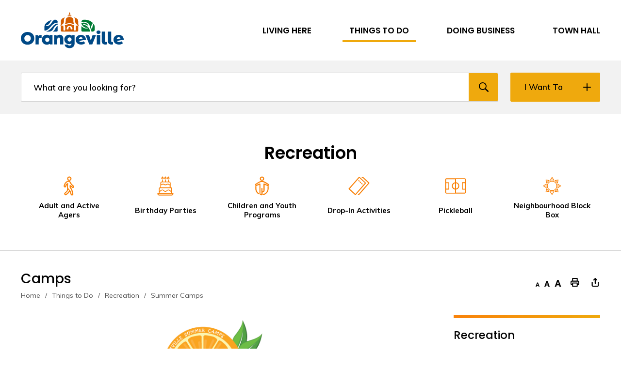

--- FILE ---
content_type: text/html; charset=utf-8
request_url: https://www.orangeville.ca/en/recreation/camps.aspx
body_size: 32276
content:


<!DOCTYPE html>
<html lang="en" xml:lang="en" xmlns="http://www.w3.org/1999/xhtml">
<head><script>
 (function(d){ var s = d.createElement("script"); /* uncomment the following line to override default position*/ /* s.setAttribute("data-position", 1);*/ /* uncomment the following line to override default size (values: small, large)*/ /* s.setAttribute("data-size", "large");*/ /* uncomment the following line to override default language (e.g., fr, de, es, he, nl, etc.)*/ /* s.setAttribute("data-language", "null");*/ /* uncomment the following line to override color set via widget (e.g., #053f67)*/ /* s.setAttribute("data-color", "#0048FF");*/ /* uncomment the following line to override type set via widget (1=person, 2=chair, 3=eye, 4=text)*/ /* s.setAttribute("data-type", "1");*/ /* s.setAttribute("data-statement_text:", "Our Accessibility Statement");*/ /* s.setAttribute("data-statement_url", "http://www.example.com/accessibility";*/ /* uncomment the following line to override support on mobile devices*/ /* s.setAttribute("data-mobile", true);*/ /* uncomment the following line to set custom trigger action for accessibility menu*/ /* s.setAttribute("data-trigger", "triggerId")*/ s.setAttribute("data-account", "OcNIxnGccr"); s.setAttribute("src", "https://cdn.userway.org/widget.js"); (d.body || d.head).appendChild(s);})(document) 
</script>
<meta http-equiv="Content-Type" content="text/html; charset=utf-8" />


<script type="text/javascript">
    var esol_ico_width = 0;

    try {
        esol_ico_width = window.innerWidth
            || document.documentElement.clientWidth
            || document.body.clientWidth;
    } catch (err) { }

    var iCreateObject =
    {
        isSiteInICreateMode: "False".toLowerCase() == "true",
        lang: "en",
        isIe8: false,
        corpHome: "https://www.orangeville.ca/",
        corpRoot: "/",
        gaTrackingCode: 'UA-8257700-1',
        isSiteInLocalDevelopment: 'False'.toLowerCase() == "true",
        calendarUrl: 'https://calendar.orangeville.ca/',
        isSiteInPreviewMode: 'False'.toLowerCase() == "true",
        isiCreateGeneratedPage: 'False'.toLowerCase() == "true",
        newsFeeds: {},
        isMobile: esol_ico_width <= 767,
        iCreateTheme: 'theme03',
        fullPageUrl: 'https://www.orangeville.ca/en/recreation/camps.aspx',
        iCreatePageId: 104989,
        iCreateHome: 'https://ic12.esolg.ca/',
        editorHotKey: 'f9_f9',
        newsEmergencyBannerUrl: '/Modules/NewsModule/services/getAlertBannerFeeds.ashx',
        newsHost: '',
        languageResources: {"Modules_News_controls_Global_ViewMoreLinkTitle":"Click to view all","Modules_News_controls_Global_PauseAlert":"Pause","Modules_News_BlogComments_ErrorAuthorInvalidCharacters":"Comment Author include invalid characters","Modules_PageSubscription_controls_pageSubscriptionButton_ButtonTitle":"Click here to subscribe to this page updates","Common_includes_quicklinksAdvanced_Section3HeaderText":"News Centre","Modules_email_emailattachment_Instructions":"Please enter your email address, subject and message, and click the \"Send Email\" button.  If your request requires follow-up, please be sure to include your full name, day-time phone number and any relevant address information in the text of your email message.","Common_Includes_skipNavigation_SkipContentTitleText":"Skip Navigation and go to Content","Modules_News_Search_RefreshText":"Refresh","Modules_News_BlogPost_FeedLabel":"Feed","Modules_PageSubscription_GetPageSubscriptionForm_LastNameLabel":"Last Name","Modules_PageSubscription_GetPageSubscriptionForm_EmailFormatError":"Email is not in a valid format.","Modules_News_index_BackLinkTitleText":"Back to News","Modules_News_BlogSearch_CommentsLinkAltText":"link to Comments","Modules_News_controls_EmergencyAlertBanner_AttachmentTitle":"Attachments","Modules_PageSubscription_GetPageSubscriptionForm_LastNameError":"Last Name is a required field","Modules_News_BlogPost_ItemPlaceholder":"Enter item","Modules_AtoZ_BackToTop":"Back to Top","Modules_News_BlogComments_SubmitText":"Submit","Modules_search_hosted_OccurrencesText":"\u003cstrong\u003eoccurrences\u003c/strong\u003e:","Modules_Contact_Controls_BasicSearch_SearchFormLegend":"Search","Modules_News_BlogComments_ErrorAuthorBlank":"Comment Author must not be blank","Modules_email_Global_SubmitTitleText":"Click to Send Email","Modules_AtoZ_BackToTopTitleText":"Click to go Back To Top","Modules_News_Global_NewPostLinkTitle":"New Post","Modules_search_controls_Global_PlaceHolderText":"Search","Modules_email_emailattachment_NoIdError":"No Id has been specified please try again...","Modules_News_Global_RelatedPhotosText":"Related Photos","Modules_search_hosted_BasicSearchLabelText":"Basic Search","Modules_DocumentManager_search_input_label":"Search by Keywords","Modules_email_emailattachment_ErrorName":"Your name is required.","Common_Includes_popups_footerPopupCalendarC_Zone2Title":"Programs","Modules_News_BlogPost_PostText":"Post","Modules_DocumentManager_results_modal_close_label":"Close","Common_Includes_popups_footerPopupCalendarC_Zone1Title":"Events","Modules_News_BlogPost_ContactEmailLabel":"Contact Email","Common_Includes_headInterior_TableScrollMessage":"Scroll right to view complete table","Modules_News_Global_AttachmentsHeading":"Attachments","Modules_PageSubscription_controls_pageSubscriptionButton_ButtonText":"Subscribe to this page","Common_includes_facebookTicker_FacebookTitleText":"Link to Twitter","Common_Includes_IdLikeToDropdown_IdLikeToText":"I want to...","Modules_News_BlogPost_ImagesLabel":"Images (Image types allowed: PNG, JPEG, BMP, GIF)","Common_includes_quicklinksAdvanced_Section5ImageAltText":"Locate a Facility Image","Modules_Calendar_controls_Global_ViewAllTitleText":"View All Events","Modules_News_Search_PageNumberText":"Page Number","Modules_DocumentManager_results_view_document_text":"View Document","Modules_PageSubscription_GetPageSubscriptionForm_FormTitleText":"Subscribe to","Modules_News_BlogSearch_ArchiveHeaderText":"Archive","Modules_PageSubscription_GetPageSubscriptionForm_FirstNameLabel":"First Name","Modules_PageSubscription_GetPageSubscriptionForm_FirstNameError":"First Name is a required field","Modules_News_BlogPost_AttachmentLabel":"Attachments (Document types allowed: PDF, DOC, DOCX, XLS, XLSX)","Common_scripts_youTubePlayer_DescriptionTitleText":"Description","Modules_email_Global_CharactersRemaining":"characters left","Modules_News_Search_SearchBoxPlaceholder":"Search News...","Common_Includes_twitterFeed_ViewAllTitleText":"Link to Twitter","Modules_PDFBuilder_AddButtonText":"Add to Report","Common_Layouts_Homepage_TwitterFeedText":"Latest Tweets","Modules_News_BlogComments_CommentText":"Comment","Common_error_ErrorText":"Error","Common_Layouts_Global_MainMenuButton":"Menu","Modules_DocumentManager_filter_join_text":"and","Modules_DocumentManager_search_button_label":"Search","Common_includes_socialLinks_FollowUsText":"Follow Us","Modules_email_Global_SubmitText":"Send Email","Modules_email_emailattachment_AttachmentDelete":"Remove attached file","Common_Includes_IdLikeToDropdownMega_ViewAllText":"View All..","Modules_News_BlogPost_CancelText":"Cancel","Modules_News_BlogComments_CommentPluralText":"Comments","Modules_search_controls_search_SearchButtonAlt":"Go!","Modules_email_emailattachment_InvalidFileExtension":"Invalid attachment provided. Valid attachment extensions are .docx, .xlsx, .gif, .jpg, .jpeg, .png, .pdf","Common_scripts_youTubePlayer_TitleText":"Title","Modules_Contact_Controls_BasicSearch_SearchResultsHeading":"Search Results","Modules_Contact_Controls_PhoneDirectory_DialLinkTitleText":"Click to dial","Common_Layouts_Global_PauseText":"Pause","Modules_Contact_Controls_PhoneDirectory_CollapseAllText":"Collapse All","Modules_email_Global_CloseWindowText":"Close this Window","Modules_News_confirm_ErrorMessage":"Unfortunately an error has occured while processing your confirmation. \u003cbr /\u003e We apologize for the inconvenience.","Modules_News_controls_Global_ErrorFeed":"An error occurred - Unable to pull content","Modules_News_BlogComments_DislikeText":"Dislike","Modules_News_BlogComplete_BackToItemText":"Back to Item","Common_Layouts_Global_LogoAltText":"Town of Orangeville Logo","Common_Includes_mobileSubNavContainer_SubNavTitle":"More in this Section...","Modules_email_emailattachment_ErrorCaptcha":"Please select the \"I\\\u0027m not a robot\" button and try again.","Modules_News_BlogSearch_PostListTitle":"Latest Posts","Modules_search_hosted_BasicSearchPanelTitle":"Basic Search","Modules_email_emailattachment_ErrorMessage":"Invalid message. Your message should contain at least 1 character and no more than 2000.\\r\\nYou have entered","Modules_Polling_GetCurrentPoll_SubmitPollText":"Vote Now!","Modules_email_MailTo_NameLabel":"Your Name","Common_Includes_Actions_PrintPage":"Print This Page","Common_includes_quicklinksAdvanced_Section6HeaderText":"Contact Us","Modules_News_BlogPost_ErrorInvalidImage":"is not a valid image file.","Modules_Polling_PollFeedError":"Unable to pull Poll data","Common_Includes_IdLikeTo_ViewAllTitleText":"View More for","Common_Includes_LocateFacility_ViewAllText":"View All...","Modules_search_hosted_NoResults":"No Search Results","Modules_News_BlogSearch_SearchHeaderText":"Search","Common_scripts_responsiveScripts_MainNavToggleText":"Toggle section","Modules_News_index_RSSAltText":"Open new window to subscribe via RSS","Common_Includes_FooterNav_DesignedByText":"By GHD Digital","Common_Includes_mobileDropdown_CloseIconAltText":"Close menu icon","Modules_email_MailTo_RecipientEmailLabel":"Recipient Email","Modules_AtoZ_JavascriptDisabled":"\u003cp\u003eJavaScript Disabled. \u003c/p\u003e\u003cp\u003ePlease enable JavaScript to view this content.\u003c/p\u003e","Modules_News_BlogPost_ErrorMaxAttachments":"You have reached the maximum number of attachments allowed","Modules_search_hosted_SortByRelevence":"relevance","Modules_ChartingModule_ChartError":"An error occurred retrieving the chart","Modules_News_Global_BackToSearchTitle":"Link back to search page","Common_Includes_IdLikeToDropdownMega_IdLikeToText":"I\u0027d Like To...","Modules_News_BlogComments_CommentLabel":"Comment (maximum of 500 characters)","Modules_AtoZ_controls_AtoZBar_TitleText":"A to Z Listing","Modules_News_Global_TwitterShareText":"Tweet","Modules_News_BlogPost_Expiration90":"90 days","Modules_News_BlogPost_Expiration15":"15 days","Modules_News_BlogPost_Expiration30":"30 days","Modules_News_BlogPost_Expiration60":"60 days","Common_Login_ForgotPasswordText":"Forgot Password?","Modules_Calendar_controls_CalendarSocialTab_TitleText":"Events Calendar","Common_Includes_GoogleTranslate_GoogleTranslate_Text":"Translate","Modules_search_hosted_FindResultsText":"Find Results","Modules_News_BlogComments_CommentHeadingText":"Post a Comment","Modules_Calendar_controls_Global_NoEventsText":"No Events","Modules_News_controls_BrowserAlertBanner_CloseText":"Close Browser Alert Banner","Modules_email_emailattachment_EmailError":"We were unable to send your email at this time please try again later.","Modules_Contact_controls_PhoneDirectory_ExpandContactText":"Expand bullet for","Modules_email_MailTo_ValidationHeaderText":"The following errors require your immediate attention:","Modules_email_emailattachment_EmailLabel":"Your email Address","Modules_DocumentManager_results_view_document_arialabel_view_text":"View","Modules_News_BlogPost_NewPostHeadingText":"New Post","Common_includes_quicklinksAdvanced_Section4TitleText":"Attend an Event","Common_idliketo_IdLikeToText":"I\u0026apos;d Like To...","Common_Includes_subNavTrigger_Text":"More","Modules_Calendar_controls_Global_FeedErrorText":"An error occured","Common_includes_facebookTicker_ErrorText":"An error occurred - Unable to pull content","Modules_search_controls_search_SearchButtonText":"Go!","Modules_Polling_PollResults_VotesLabel":"Votes","Modules_News_Search_NextPageText":"Go to next page","Modules_News_BlogComments_NameLabel":"Name","Modules_News_confirm_SuccessMessage":"Thank you for confirming your subscription; you will now receive our news items directly in your inbox.","Common_Includes_SocialMediaPlugin_PostedText":"Posted:","Modules_Calendar_controls_miniCalendar_PrevText":"View previous month","Modules_search_hosted_SearchAll":"Show Results for All Sites","Modules_Contact_Controls_BasicSearch_KeywordLabel":"Keyword","Common_Includes_IdLikeToDropdownMega_IdLikeToLinkTitleText":"View our I\u0027d Like To... page","Common_includes_quicklinksAdvanced_Section5HeaderText":"Locate a Facility","Modules_News_BlogPost_NamePlaceholder":"Your name","Modules_News_Global_BackToSearchText":"Back to Search","Modules_email_MailTo_CommentsLabel":"Comments","Modules_email_emailattachment_ErrorMessageAfterText":"character(s)","Modules_News_BlogSearch_CommentsText":"Comments","Modules_ChartingModule_DataSeriesColTitle":"Name","Modules_DocumentManager_clear_button_label":"Clear","Modules_Contact_Controls_CategoryAtoZ_LetterLinkTitle":"Jump to","Modules_Contact_Controls_BasicSearch_SearchButtonText":"Search","Modules_News_BlogPost_SubscribeButtonText":"Subscribe to Blog","Modules_Calendar_controls_Global_EventLinkTitleText":"View event","Modules_News_Search_LastPageText":"Go to last page","Modules_News_BlogPost_ContactNameLabel":"Contact Name","Common_includes_quicklinksAdvanced_Section5TitleText":"Locate a Facility","Modules_News_Services_getTopFiveBlogs_NoBlogText":"No Blogs","Modules_search_hosted_PagingNext":"Next","Modules_search_hosted_PagingText":"Viewing {0} to {1} of {2} results","Common_Includes_subNavTrigger_IconAltText":"Show or hide navigation","Modules_PageSubscription_GetPageSubscriptionForm_EmailLabel":"Email Address","Modules_PageSubscription_GetPageSubscriptionForm_EmailError":"Email is a required field","Modules_News_Search_AccordionOpenCloseText":"Expand/Minimize","Modules_News_controls_Global_PauseAlertTitleText":"Pause Alert","Common_Includes_socialCornerLinks_IconImageAltText":"Social Corner icon","Common_includes_quicklinksAdvanced_Section2HeaderText":"Stay Informed","Modules_News_BlogPost_ContactPhoneLabel":"Contact Phone","Common_includes_twitterTicker_TwitterTitleText":"Link to Twitter","Modules_DocumentManager_results_view_document_arialabel_in_new_window_text":"in new window","Modules_News_BlogPost_ErrorCreatingBlog":"Error occurred while creating blog item.","Modules_News_BlogPost_SubmitText":"Submit","Common_includes_quicklinksAdvanced_Section3TitleText":"News Centre","Modules_email_MailTo_ErrorYourEmailInvalid":"Sender email is invalid","Modules_News_BlogPost_DescriptionLabel":"Description","Modules_News_Search_ReadMoreText":"Read More","Modules_News_BlogPost_ErrorInvalidDocument":"is not a valid document file.","Modules_search_hosted_ClearButtonText":"Clear","Modules_Polling_GetCurrentPoll_ViewPollResultsTitleText":"Click to View Results","Modules_PDFBuilder_PrintButtonTitleText":"Click to review, download and print report","Modules_News_BlogPost_PostingExpirationLabel":"Expiration Date","Common_Includes_socialMediaPlugin_TwitterViewAllText":"View Twitter Page...","AriaLabel_Common_GoogleTranslateButton":"Google Translate Button","Modules_Polling_PollResults_BackText":"Back","Modules_search_hosted_KeywordAllText":"with \u003cstrong\u003eall of the words\u003c/strong\u003e:","Modules_email_emailattachment_ErrorFileTooLarge":"File Size exceeds {0}MB file limit...","Modules_News_Search_ReadMoreTitleText":"Read More","Modules_search_hosted_KeywordExactText":"with the \u003cstrong\u003eexact phrase\u003c/strong\u003e:","Common_Includes_Actions_TextDecrease":"Decrease text size","Common_includes_quicklinksAdvanced_Section4HeaderText":"Attend an Event","Common_Includes_IdLikeTo_ViewAllLinkText":"View More...","Modules_News_BlogComments_LikeText":"Like","Modules_News_BlogPost_ContactEmailPlaceholder":"Enter email","Modules_News_Search_PageConnectorText":"of","Modules_News_BlogPost_ErrorFileReaderNotSupport":"This browser does not support HTML5 FileReader.","Common_includes_quicklinksAdvanced_Section2ImageAltText":"Stay Informed Image","Common_Includes_Share_ShareImageAlt":"Share This Page","Modules_News_controls_Global_JavascriptDisabledText":"JavaScript is disabled. Please enable JavaScript to view this content.","Modules_News_BlogComments_ErrorCaptcha":"Google Authentication (I\u0027m not a robot) must be checked.","Modules_News_controls_NewsSocialTab_HeaderLinkTitleText":"News","Modules_News_BlogSearch_ArchiveMonthPlaceholderText":"Select Month","Common_Includes_subFooter_TwitterPauseText":"Pause","Modules_email_MailToTemplate_TemplateText":"{5} ({0}) has sent you information from the \u003ca href=\u0027{1}\u0027\u003e{2}\u003c/a\u003e website.\u003cbr /\u003e\u003cbr /\u003e\r\n\u003cb\u003eMessage:\u003c/b\u003e\u003cp style=\u0027padding: 20px;\u0027\u003e{3}\u003c/p\u003e","Modules_News_BlogComments_ReplyTitleText":"Click to reply","Modules_Contact_Controls_PhoneDirectoryWithPhoto_NoImageAltText":"No image to display","Modules_Polling_GetCurrentPoll_ErrorNoOptionSelected":"Please select an option","Modules_News_Global_NoResults":"No Results Found","Common_Includes_interiorQuicklinks_QuickLinksTitle":"Quick Links","Modules_News_controls_Global_BrowserAlertBannerCloseText":"Close Old Browser Notification","Modules_search_hosted_KeywordAnyText":"with \u003cstrong\u003eat least one\u003c/strong\u003e of the words:","Modules_Polling_GetCurrentPoll_SubmitPollTitleText":"Click to Vote Now!","Modules_email_MailTo_ErrorYourEmailRequired":"Sender email is a required field","Modules_News_BlogPost_ItemLabel":"Item","Modules_search_hosted_AdvancedSearchText":"Advanced Search","Modules_News_BlogPost_ErrorNoCategory":"Category must be selected","Modules_Feedback_FeedbackText":"Feedback","Modules_News_Global_ErrorArticleNotFound":"The item you are looking for either doesn\u0027t exist or has been removed from the site. Sorry for the inconvenience.","Modules_AtoZ_SameWindowText":"View our","Modules_News_BlogPost_ErrorFileTooBig":"file size is over 1MB.","Modules_News_BlogPost_CategoryLabel":"Category","Modules_Polling_GetCurrentPoll_ErrorAlreadySubmitted":"You have already submitted a response to this poll!","Modules_email_emailattachment_EmailTemplate":"{0}{0}-------------------------------------{0}Origin: {1}{0}-------------------------------------{0}{0}This email was sent to you by {2} through {3}.","Modules_News_Global_PostedDateText":"Posted on","Common_Includes_Actions_Email":"Email This Page","Modules_News_controls_Global_NextAlertTitleText":"Next Alert","Modules_News_controls_BrowserAlertBanner_Message":"It appears you are trying to access this site using an outdated browser.  As a result, parts of the site may not function properly for you.  We recommend updating your browser to its most recent version at your earliest convenience.","Common_Layouts_Interior_RelatedLinksText":"Related Links","Common_Layouts_Global_MainMenuClose":"Close main menu","Common_includes_quicklinksAdvanced_Section6TitleText":"Contact Us","Modules_PageSubscription_GetPageSubscriptionForm_SubscribeText":"Subscribe","Common_includes_quicklinksAdvanced_Section1SubHeaderText":"You spoke, we acted...","Modules_Calendar_controls_Global_LoadingText":"Loading","Modules_News_BlogComments_CategoryText":"Category","Modules_News_Search_SearchButtonTitleText":"News Search","Modules_Calendar_controls_miniCalendar_MonthTitleText":"View","Common_scripts_icrtTicker_PlayText":"Play","Common_includes_quicklinksAdvanced_Section1HeaderText":"Get Involved","Modules_Contact_Controls_PhoneDirectoryWithPhoto_EditButtonText":"Edit","Modules_News_Search_SearchBoxTitle":"Search News","Modules_News_BlogPost_NameLabel":"Name","Modules_Polling_PollResults_ChoiceLabel":"Choice","Modules_email_emailattachment_NameLabel":"Your Name","Modules_email_scripts_DisabledMessage":"Sorry, email is disabled within iCalendar or iBlog generated pages","Common_Includes_subFooter_TwitterFeedTitleText":"Recent Tweets","Modules_email_emailattachment_AttachmentDeleteText":"Remove","Modules_PageSubscription_Global_CloseText":"Close","Modules_PDFBuilder_AddLinkTitleText":"Click to add this page to the report","Modules_search_hosted_ShowText":"Show","Modules_News_controls_Global_LoadingText":"Loading...","Modules_News_controls_Global_NextAlertText":"Next","AriaLabel_Common_GoogleTranslate":"Google Translate Widget","Modules_News_BlogComments_ErrorCommentBlank":"Comments must not be blank.","Common_Includes_skipNavigation_SkipContentText":"Skip to Content","Common_Includes_subFooter_TwitterIconAltText":"Twitter logo","Modules_email_emailattachment_ErrorInvalidEmail":"Invalid email address.","Modules_email_MailTo_ErrorEmailRequired":"Recipient email is a required field","Modules_News_BlogComments_PostedBy":"Posted By","Modules_News_BlogSubmitSuccess_BackText":"Back","Modules_email_emailattachment_EmailSuccess":"Your email has been sent...","Modules_email_MailTo_ErrorSendingEmail":"Could not send email","Modules_search_hosted_OccurrencesAnywhere":"anywhere in the page","Common_Layouts_Global_LogoLinkText":"Click to return to the homepage","Modules_search_hosted_OccurrencesUrl":"in the URL of the page","Modules_News_controls_Global_PreviousAlertText":"Previous","Modules_email_MailTo_Instructions":"To email this page, fill in the form below and click the \u003cem\u003eSend Email\u003c/em\u003e button","Modules_search_hosted_KeywordExcludeText":"\u003cstrong\u003ewithout\u003c/strong\u003e the words:","Common_Includes_footerSitemap_ViewAllLinkText":"View All...","Common_Includes_Share_EmailText":"Email","Common_Includes_mobileNav_MenuIconAltText":"Main menu icon","Common_includes_quicklinksAdvanced_Section1TitleText":"Get Involved","Modules_News_BlogSearch_SearchText":"Search","Modules_email_emailattachment_AttachmentAdd":"Add attachment","Modules_AtoZ_controls_AtoZBar_LinkTitleText":"a to z","Common_Includes_Share_ShareProviderImageAlt":"Open new window to share this page via","Common_includes_twitterTicker_ErrorText":"An error occurred - Unable to pull content","Common_includes_quicklinksAdvanced_Section1ImageAltText":"Get involved image","Modules_News_BlogSearch_SearchPlaceholderText":"What are you looking for?","Modules_News_BlogComplete_ThankYouMessage":"Thank you for submitting your comments.","Common_sitemap_SiteMapText":"Sitemap","Modules_search_hosted_OccurrencesTitle":"in the title of the page","Modules_search_hosted_PagingPrevious":"Previous","Modules_email_emailattachment_MessageLabel":"Your Message","Modules_Calendar_controls_Global_ViewAllText":"View More","Common_scripts_youTubePlayer_DescriptionText":"Created using HTML elements, videos are loaded and played from the server or Youtube.","Modules_Calendar_controls_miniCalendar_NextText":"View next month","Modules_News_BlogComments_ReplyText":"Reply","Modules_email_Global_CloseWindowTitleText":"Close this Window","Modules_News_controls_BrowserAlertBanner_AlertTitle":"Browser Compatibility Notification","Modules_search_hosted_SearchButtonText":"Search","Modules_search_hosted_SearchSiteOnly":"Show Results for This Site Only","Common_Includes_breadCrumbs_HomeText":"Home","Modules_News_BlogSubmitSuccess_SuccessMessage":"Thank you for submitting your item.","Modules_News_BlogSubmitSuccess_BackTitleText":"link back to submit a blog page","Modules_News_BlogPost_ContactNamePlaceholder":"Enter name","Modules_DocumentManager_results_download_selected_text":"Download Selected Documents","Modules_News_controls_Global_ViewMoreText":"View All","Modules_PageSubscription_ConfirmationDialog_TitleText":"Page Subscription Confirmation","Modules_News_Search_PageNumberTotalText":"Displaying","Modules_News_BlogPost_ErrorMaxImages":"You have reached the maximum number of images allowed","Common_Includes_Share_EmailImageAlt":"Email this page","Modules_News_Global_SubscribeText":"Subscribe","Common_Includes_Actions":"Resize text, print, and share to social media","Common_Layouts_Homepage_NewsTickerTitle":"Latest News","Modules_News_controls_Global_PreviousAlertTitleText":"Previous Alert","Modules_News_Search_MonthNames":"[\u0027January\u0027, \u0027February\u0027, \u0027March\u0027, \u0027April\u0027, \u0027May\u0027, \u0027June\u0027, \u0027July\u0027, \u0027August\u0027, \u0027September\u0027, \u0027October\u0027, \u0027November\u0027, \u0027December\u0027]","Modules_email_scripts_NotSupportedMessage":"Your browser is not capable of performing this operation!","Common_Includes_popups_footerPopupCalendarA_Zone3Title":"Upcoming Events","Modules_News_controls_NewsSocialTab_HeaderText":"News","Modules_search_ResultsTitle":"Search Results","Modules_PageSubscription_GetPageSubscriptionForm_PageSubscriptionTitle":"Page Subscription","Modules_email_MailTo_YourEmailLabel":"Your Email","Common_Includes_breadCrumbs_HomeTitleText":"Homepage ","Modules_News_Global_CharacterCountLabel":"Character count","Modules_News_Global_FacebookLikeTitle":"facebook like button","Modules_email_emailattachment_BrowseTitleText":"Browse to select a file","Modules_email_emailattachment_AttachmentLabel":"Attachment","Modules_Polling_PollResults_ThankYouMessage":"Thank you for your submission!","Common_Includes_mobileDropdown_CloseLinkText":"Close menu","Common_scripts_icrtTicker_PauseText":"Pause","Modules_DocumentManager_filter_text":"Or Filter Results By","Modules_email_MailTo_ErrorEmailInvalid":"Recipient email is invalid","Modules_DocumentManager_results_select_for_download_text":"Select for Download","Modules_News_BlogSearch_FeaturePostsHeaderText":"Featured Posts","Common_includes_browseAloud_BrowseAloudText":"BrowseAloud","Modules_Contact_Controls_PhoneDirectory_ExpandAllText":"Expand All","Modules_search_hosted_ToggleText":"Toggle","Modules_AtoZ_LoadingMessage":"Loading...","Modules_News_Search_FirstPageText":"Go to first page","Modules_News_Global_MaxCharactersReached":"Reached maximum characters allowed","Modules_DocumentManager_search_container_label":"File Search","Common_includes_quicklinksAdvanced_Section2TitleText":"Stay Informed","Modules_search_hosted_ResultsTitle":"Search Results","Modules_News_controls_Global_EmergencyAlertBannerCloseText":"Close Alert Banner","Common_Includes_socialCornerLinks_LinkTitleText":"Social Corner","Modules_News_BlogComments_ErrorInvalidCharacters":"Comments include invalid characters","Modules_News_Global_SubscribeTitleText":"Click to subscribe","Modules_email_emailattachment_EmailAutoReplyBodyTemplate":"This message is to confirm receipt of your recent email to the {1}{0}{0}Thank you,{0}{1}","Common_Includes_socialMediaPlugin_TwitterViewAllTitleText":"View Our Twitter Page","Modules_PDFBuilder_AddButtonTitleText":"Click to add this page to the report","Modules_News_Global_NewPostLinkText":"New Post","Modules_News_BlogPost_PostingDateTimeLabel":"Posting Date \u0026amp; Time","Modules_Polling_PollResults_BackTitleText":"Click to go Back","Modules_News_controls_Global_PlayAlert":"Play","Modules_DocumentManager_results_view_details_text":"View Details","Modules_Polling_GetCurrentPoll_ViewPollResultsText":"View Results","Modules_email_emailattachment_SubjectLabel":"Subject","Modules_News_Global_PostedOnText":"Posted On","Modules_email_emailattachment_AttachmentMaximum":"Maximum number of attachments reached","Modules_News_BlogPost_DetailText":"Details","Modules_PageSubscription_GetPageSubscriptionForm_CaptchaError":"Please check I\u0026apos;m not a robot.","Common_Includes_Actions_TextDefault":"Default text size","Common_Layouts_Global_PauseTitle":"Pause","Common_includes_quicklinksAdvanced_Section4ImageAltText":"Attend an Event Image","Modules_News_Search_PreviousPageText":"Go to previous page","Modules_News_BlogPost_ContactPhonePlaceholder":"Enter phone","Modules_News_BlogComplete_BackToItemTitleText":"Click to go back to item","Common_pagenotfound_PageNotFoundText":"Page Not Found","Common_Includes_socialCornerLinks_Text":"Social Corner","Modules_News_controls_EmergencyAlertBanner_AttachmentLinkTitle":"Click to view","Common_Includes_twitterFeed_ErrorText":"An error occurred - Unable to pull content","Modules_PDFBuilder_PrintButtonText":"Download and Print Report","Modules_News_index_BackLinkText":"Back to Search","Common_includes_quicklinksAdvanced_Section3ImageAltText":"News Centre Image","Modules_News_BlogSearch_ItemLinkTitle":"View item","Modules_AtoZ_NewWindowText":"Open new window to view","Modules_PDFBuilder_LogoAltText":"Town of Orangeville Logo","Modules_Calendar_controls_Global_JavascriptDisabled":"JavaScript is disabled. Please enable JavaScript to view this content.","Modules_Polling_GetCurrentPoll_PollNotAvailable":"Poll Not Available","Modules_News_controls_NewsFeedPlugin_PluginTitleText":"Latest News","Common_Includes_Actions_TextIncrease":"Increase text size","Common_scripts_youTubePlayer_FeedErrorText":"Error retrieving youtube feed","Modules_search_controls_search_SearchButtonTitle":"Click to view search page.","Modules_PDFBuilder_AddLinkText":"+","Common_includes_quicklinksAdvanced_Section6ImageAltText":"Contact Us","Common_Includes_mobileNav_ContactIconAltText":"Contact Us","Modules_PageSubscription_GetPageSubscriptionForm_CancelText":"Cancel","Modules_email_emailattachment_EmailAutoReplySubject":"(Automatic Reply) Thank you for contacting the ","Common_scripts_youTubePlayer_ChannelUserErrorText":"Error, the user/channel provided either was not found or has no data","Modules_DocumentManager_results_modal_label":"View Results Modal","Modules_Polling_PollResults_TotalLabel":"% Total","Modules_search_hosted_SortByText":"\u003cstrong\u003esort\u003c/strong\u003e by:","Common_includes_quicklinksAdvanced_Section1Icon1Alt":"Get Involved","Common_includes_quicklinksAdvanced_Section1Icon3Alt":"Get Involved","Common_includes_quicklinksAdvanced_Section1Icon2Alt":"Get Involved","Common_includes_quicklinksAdvanced_Section1Icon4Alt":"Get Involved","Modules_search_hosted_SortByDate":"date","Modules_News_BlogComments_ErrorCommentTooLong":"Comments must be less than 500 characters."},
        siteTitle: 'Town of Orangeville'
    }

    var myStringArray = "".split(',');
    for(var i = 0; i < myStringArray.length; i++)
    {
        var mySubstring = myStringArray[i].split('|');
        iCreateObject.newsFeeds[mySubstring[0]] = mySubstring[1];
    }

    try {
        if (document.location.href.toLowerCase().indexOf('https://') == 0) {
            iCreateObject.corpHome = 'https://' + iCreateObject.corpHome.substring(8);
        }
    } catch (err) { }

    if (iCreateObject.isSiteInLocalDevelopment)
        console.log(iCreateObject);

</script>


<meta http-equiv="Content-Style-Type" content="text/css">
<meta http-equiv="Content-Script-Type" content="text/javascript">
<meta name="viewport" content="width=device-width, initial-scale=1.0, minimum-scale=1.0, user-scalable=yes" />

<!--This is only needed if you are using the Google translate widget-->
<meta name="google-translate-customization" content="64f17b6d9cb6233b-e59f9de7b0b09f30-g4ca0816f9369ddc5-e"/>





<link href="https://fonts.googleapis.com/css2?family=Muli:ital,wght@0,400;0,500;0,600;0,700;0,800;1,400;1,500;1,600;1,700;1,800&display=swap" rel="stylesheet" type="text/css">
<link href="https://fonts.googleapis.com/css2?family=Poppins:ital,wght@0,400;0,500;0,600;0,700;1,400;1,500;1,600;1,700&display=swap" rel="stylesheet" type="text/css">
<link rel="apple-touch-icon" sizes="180x180" href="/apple-touch-icon.png" />
<link rel="icon" type="image/png" href="/favicon-32x32.png" sizes="32x32" />
<link rel="icon" type="image/png" href="/favicon-16x16.png" sizes="16x16" />
<link rel="mask-icon" href="/safari-pinned-tab.svg" color="#5bbad5" />

<link rel="manifest" href="/site.webmanifest" />
<meta name="msapplication-TileColor" content="#ffffff">
<meta name="theme-color" content="#ffffff"/>

<link href="/Common/styles/styles.css?v=12" rel="stylesheet" type="text/css" media="screen" />
<link href="/Common/styles/icreate.css" rel="stylesheet" type="text/css" media="screen" />
<link href="/Common/styles/print.css" rel="stylesheet" type="text/css" media="print" />
<link href="https://js.esolutionsgroup.ca/js/libs/media-element/2.13.2/mediaelementplayer.min.css" rel="stylesheet" type="text/css" media="screen" />

 <!-- Modernizr needs to be in head to preview FOUC. Best after stylesheet references -->
<script type="text/javascript" src="/Common/scripts/modernizr.min.js"></script>

<script type="text/javascript" src="https://js.esolutionsgroup.ca/js/libs/jquery/1.11.2/jquery.min.js"></script>

<link href="https://js.esolutionsgroup.ca/js/libs/jquery-ui/1.10.4/resources/themes/base/jquery-ui.min.css" rel="stylesheet" type="text/css" media="screen" />
<script type="text/javascript" src="https://js.esolutionsgroup.ca/js/libs/jquery-ui/1.11.2/jquery-ui.min.js"></script>
<script type="text/javascript" src="https://js.esolutionsgroup.ca/js/libs/jquery_cookie/1.4.0/jquery.cookie.min.js"></script>
<script type="text/javascript" src="https://js.esolutionsgroup.ca/js/libs/hover-intent/1.8.0/jquery.hoverIntent.min.js"></script>
<script type="text/javascript" src="https://js.esolutionsgroup.ca/js/libs/jquery_superfish/1.7.4/superfish.min.js"></script>
<script type="text/javascript" src="https://js.esolutionsgroup.ca/js/libs/media-element/2.13.2/mediaelement-and-player.min.js"></script>
<script type="text/javascript" src="https://js.esolutionsgroup.ca/js/libs/icreate-date/1.0.0/icrt-toDateTimeString.min.js"></script>
<script type="text/javascript" src="https://js.esolutionsgroup.ca/js/libs/jquery_linkify/1.1.6/jquery.linkify.min.js"></script>
<script type="text/javascript" src='/Common/scripts/general.js'></script>
<script type="text/javascript" src='/Common/scripts/quicklinks-dropdown.js'></script>
<script type="text/javascript" src='/Common/scripts/jquery.matchHeight-min.js'></script>
<script type="text/javascript" src='/Modules/email/scripts/email.js'></script>



<script type="text/javascript">
	$(function () {

        // for compare mode
        if (iCreateObject.isSiteInICreateMode && iCreateObject.isiCreateGeneratedPage) {
            $("#uberMain").addClass("compare-mode");
		}

		// Drop-down lists
		$('#nav').superfish({
			cssArrows: false,
			speed: 'normal',
			speedOut: 'fast'
		});

		if (!iCreateObject.isSiteInICreateMode) {
			$('video,audio').mediaelementplayer({
				// if the <video width> is not specified, this is the default
				defaultVideoWidth: 480,
				// if the <video height> is not specified, this is the default
				defaultVideoHeight: 270,
				// if set, overrides <video width>
				videoWidth: -1,
				// if set, overrides <video height>
				videoHeight: -1,
				// width of audio player
				audioWidth: 400,
				// height of audio player
				audioHeight: 30,
				// initial volume when the player starts
				startVolume: 0.8,
				// useful for <audio> player loops
				loop: false,
				// enables Flash and Silverlight to resize to content size
				enableAutosize: true,
				// the order of controls you want on the control bar (and other plugins below)
				features: ['playpause', 'progress', 'current', 'duration', 'tracks', 'volume', 'fullscreen'],
				// Hide controls when playing and mouse is not over the video
				alwaysShowControls: false,
				// force iPad's native controls
				iPadUseNativeControls: false,
				// force iPhone's native controls
				iPhoneUseNativeControls: false,
				// force Android's native controls
				AndroidUseNativeControls: false,
				// forces the hour marker (##:00:00)
				alwaysShowHours: false,
				// show framecount in timecode (##:00:00:00)
				showTimecodeFrameCount: false,
				// used when showTimecodeFrameCount is set to true
				framesPerSecond: 25,
				// turns keyboard support on and off for this instance
				enableKeyboard: true,
				// when this player starts, it will pause other players
				pauseOtherPlayers: true,
				// array of keyboard commands
				keyActions: []
			});
		}
	});

	function PrintScreen() {
		if (iCreateObject.isSiteInICreateMode) {
			showNAMessage();
		} else {
			window.print();
		}
	}
    jQuery(function () {
        //edit mode
        if (iCreateObject.isSiteInICreateMode && !iCreateObject.isSiteInPreviewMode) {
            jQuery('#uber').addClass('edit-mode');
        }
    })
</script>

<link href="https://customer.cludo.com/css/overlay/cludo-search-default.min.css" type="text/css" rel="stylesheet" />
<!--[if lte IE 9]>
<script src="https://api.cludo.com/scripts/xdomain.js" slave="https://api.cludo.com/proxy.html" type="text/javascript"></script>
<![endif]-->




<link href="/Common/styles/int.css" rel="stylesheet" type="text/css" media="screen" />
<link href="/Common/styles/landing.css" rel="stylesheet" type="text/css" media="screen" />

<script type="text/javascript">
    if (!$("script[src='https://js.esolutionsgroup.ca/js/libs/ios_slider/structure/1.3.42/jquery.iosslider.min.js']").length) {
        var script = document.createElement('script');
        script.setAttribute('src', 'https://js.esolutionsgroup.ca/js/libs/ios_slider/structure/1.3.42/jquery.iosslider.min.js');
        script.setAttribute('type', 'text/javascript');
        $('head').append(script);
    }
</script>


<script type="text/javascript">
    function icrt_table_resize() {
        if (!iCreateObject.isSiteInICreateMode || iCreateObject.isSiteInPreviewMode) {

            var contentWidth = ($('#printAreaContent').width());
            
            $('#printAreaContent table').each(function (index, item) {
                var contentRow = $(item).closest('.fbg-row');
                
                if ((contentRow.length && $(this).width() > $(contentRow).width()) || $(this).width() > contentWidth) {
                    if ($(this).parent('.tableContainer').length == 0){
                        $(this).wrap('<div class="tableContainer" />');
                        var wideTable = $(this).addClass('wideTable');
                        
                        var wideTableContainer = $(wideTable).parent();
                        $('<div class="tableContainerHead">Scroll right to view complete table</div>"').insertBefore(wideTableContainer);
                    }
                } else if ((contentRow.length && $(this).width() <= $(contentRow).width()) || $(this).width() <= contentWidth) {
                    if ($(this).parent('.tableContainer').length > 0){
                        $(this).parent().siblings('.tableContainerHead').detach();
                        $(this).unwrap();
                        $(this).removeClass('wideTable');
                    }
                }
            });

        }
    }
    $(window).load(function () {
        setTimeout(function () {
            icrt_table_resize();
        }, 0);
    });
     $(window).resize(function() {
        setTimeout(function () {
            icrt_table_resize();
        }, 0);
    });
</script>

<!-- Twitter Timeline -->
<script>
	window.twttr = (function (d, s, id) {
		var js, fjs = d.getElementsByTagName(s)[0],
		t = window.twttr || {};
		if (d.getElementById(id)) return t;
		js = d.createElement(s);
		js.id = id;
		js.src = "https://platform.twitter.com/widgets.js";
		fjs.parentNode.insertBefore(js, fjs);

		t._e = [];
		t.ready = function (f) {
			t._e.push(f);
		};

		return t;
	}(document, "script", "twitter-wjs"));
</script>
<script type="text/javascript" src='/Common/scripts/icrtShortcut.js'></script>
<script type="text/javascript">
    if (typeof String.prototype.endsWith !== 'function') {
        String.prototype.endsWith = function (suffix) {
            return this.indexOf(suffix, this.length - suffix.length) !== -1;
        };
    }
    $(document).ready(function () {
        var redirectUrl;
        if (location.href.indexOf('/edit_') > -1) {
            redirectUrl = location.href.replace('/edit_', '/');
        } else {
            var icreateBaseUrl = 'https://ic12.esolg.ca/';
            if (!icreateBaseUrl.endsWith('/')) {
                icreateBaseUrl += '/';
            }
            
            redirectUrl = icreateBaseUrl + 'icreate/modules/pageeditor3/page.srv?pageId=104989';
            
        }
        $(document).icrtShortcut({
            shortcutKey: 'f9_f9',
            redirectUrl: redirectUrl
        });
    });

</script>

<title>
	
        
    
        Camps
    
        - Town of Orangeville
</title>
    <meta name="description" content="Register for the one of the day camps available in the Town of Orangeville. Review our policies and learn how to register." />

<meta property="dcterms.issued" content="2026-01-16T11:12:32-0500" />
<meta property="og:title" content="Camps" />
<meta property="og:url" content="https://www.orangeville.ca/en/recreation/camps.aspx" />
<meta property="og:description" content="Register for the one of the day camps available in the Town of Orangeville. Review our policies and learn how to register." />
<meta property="og:image" content="https://www.orangeville.ca/en/images/structure/news_avatar.jpg" />
<link rel="alternate" hreflang="x-default" href="https://www.orangeville.ca/en/recreation/camps.aspx" />
<link rel="canonical" href="https://www.orangeville.ca/en/recreation/camps.aspx" /><link rel="stylesheet" type="text/css" media="screen" href="/Modules/NewsModule/styles/EmergencyAlertBanners.css" /><script type="text/javascript" src="/Common/scripts/textSize.js"></script><script type="text/javascript" src="https://js.esolutionsgroup.ca/js/libs/feedback-form/structure/2.9.1/feedbackStructure.min.js"></script><script type="text/javascript">$(function(){$(".feedbackLink").feedbackForm({
useDefaultIfNoIdIsSet: "True".toLowerCase() == "true",
baseUrl: "https://ic12.esolg.ca/feedback/api/1.0/",
getUrl: "client/11205058_Orangeville/default-form/en",
jsServerUrl: "https://js.esolutionsgroup.ca/js/libs/feedback-form/",
previewMode: false,
showButton: true,
pageTitle: document.title.replace(" - Town of Orangeville", "").trim(),
buttonText: "",
feedbackFormId: $("#FeedbackFormId") === undefined ? "" : $("#FeedbackFormId").val(),
language: 'en'
})});</script><script type="text/javascript" src="/Modules/Polling/PollModule.js"></script><script type="text/javascript" src="https://js.esolutionsgroup.ca/js/libs/jquery_gallery/1.2.4/jquery.gallery.min.js"></script><script type="text/javascript">$(function () {
    $(".eSolutionsGroupPhotoGalleryV2PlaceholderDiv").each(function () {
        var method = $(this).attr("method");
        var id = $(this).attr("id");
        if (id != '') {
            $(this).load(id, function () { return method; })
        } else {
            $(this).html('');
        }
    })
});</script><script type="text/javascript" src="/Modules/Calendar/scripts/CalendarFeedPluginV2.min.js"></script></head>
<body>
    <script src="https://www.googletagmanager.com/gtag/js?id=G-X2295XWFC1" type="text/javascript"></script>
<script type="text/javascript">
// 
 window.dataLayer = window.dataLayer || []; function gtag(){dataLayer.push(arguments);} gtag('js', new Date()); gtag('config', 'G-X2295XWFC1'); 
// 
</script><!-- Google tag (gtag.js) -->
    <div>
        
    
    <input type="hidden" name="FeedbackFormId" id="FeedbackFormId" value="" />
    

        <div id="uber" class='theme03	 interior landing hidePageSubs navTab02 en'>
            <header class="nocontent">
                
<div id="skipContentWrapper" class="nocontent">			
    <a id="skipContentLink" title="Skip Navigation and go to Content" href="#mainContent">Skip to Content</a>			
</div>
                

<div id="emergencyIcons" aria-hidden="true">
    <img src="/Common/images/structure/alert-prev-icon.svg" alt="">
    <img src="/Common/images/structure/alert-prev-icon-white.svg" alt="">
    <img src="/Common/images/structure/alert-next-icon.svg" alt="">
    <img src="/Common/images/structure/alert-next-icon-white.svg" alt="">
    <img src="/Common/images/structure/alert-pause-icon.svg" alt="">
    <img src="/Common/images/structure/alert-pause-icon-white.svg" alt="">
    <img src="/Common/images/structure/alert-play-icon.svg" alt="">
    <img src="/Common/images/structure/alert-play-icon-white.svg" alt="">
    <img src="/Common/images/structure/alert-close-icon.svg" alt="">
    <img src="/Common/images/structure/alert-close-icon-white.svg" alt="">
    <img src="/Common/images/structure/alert-icon.svg" alt="">
    <img src="/Common/images/structure/alert-icon-white.svg" alt="">
</div>
<section id="emergencyCarousel" class="hide" aria-label="Emergency alerts">
    <div id="emergencyCarouselInnerWrapper" class="ic-container-fluid">
        <div id="emergencyCarouselInner" class="nocontent">
            <div id="emergencyCarouselItems">
                <!--emergencyCarouselItems-->
            </div>
            <button class="closeBtn" id="alert-close" onclick="HideEmergencyAlertStrip();" title="Close Alert Strip"><span class="assistiveTech-only">Close Alert Banner</span></button>
        </div>
    </div>
</section>

<!--emergencyCarousel-->


                <div id="headerContainer">
                    <div id="headerInner">
                        <div id="headerLeft">
                            <div id="logo" title="View our Homepage">
                                
<p class="defaultLogo">
    <a href="/en/index.aspx" title="Click to return to the homepage">
        

<img class="default" src="/en/images/structure/logo.svg?v=2" alt="Town of Orangeville Logo" />

    </a>
</p>

                                
    
                            </div>
                            
<script type="text/javascript">
    var _element = $('#logo');
    _title = _element.attr('title');

    if(($('div#logo img').length) || ($('div#logo').has('div.eSolutionsGroupPhotoGalleryV2PlaceholderDiv').length)) {
        _element.addClass('hasImage');
        if (iCreateObject.isSiteInICreateMode) {
            _element.css('background','none');
        }
    }
    else {
        if (iCreateObject.isSiteInICreateMode && !iCreateObject.isSiteInPreviewMode) {
            _element.removeClass('hasImage');
            imgsrc = '/en/images/structure/logo.svg?v=2';
            var title = _title;
            var url = '/en/index.aspx';
            var target = "_self";
            _element.css("background", "url(" + imgsrc + ") no-repeat 0px 0px #FFFFFF").css("height","89px").css("width","200px").css("background-size","contain").attr("title", jQuery.trim(title) != "" ? title : _title);
            if (url != '' && !iCreateObject.isSiteInICreateMode || iCreateObject.isSiteInPreviewMode) {
                _element.attr("onclick", "javascript:window.open('" + url + "','" + target + "');");
            }
        }        
    }
  </script>
                            
<div class="mobileNav" aria-label="Mobile Nav">
    <!--displayed only for smaller viewports-->
    
    <a href="/contact">
        <img src="/Common/images/structure/mobilenav-contact-icon.svg" alt="Contact Us" />
    </a>
    <button class="menuTrigger" title="Mobile Main Navigation Trigger" aria-label="Button to open mobile main navigation"><span></span><span class="triggerText"></span></button>
</div>

                        </div>
                        <!--headerLeft-->

                        <div id="headerRight">
                             

<nav id="mainNav" aria-label="Site Navigation">
<ul id="nav"><li id="navTab01"><a title="View our Living Here page" href="/en/living-here/living-here.aspx" class="mainNavItem"><span>Living Here</span></a><div class="dropDownContainer sf-mega"><div class="dropDownContainerInner"><ul class="dropdown"><li><a title="View our Animal Control and Licencing page" href="/en/living-here/animal-control-and-licensing.aspx" class="">Animal Control and Licencing</a></li></ul><ul class="dropdown"><li><a title="View our Building and Construction page" href="/en/living-here/building-and-construction-projects.aspx" class="">Building and Construction Projects</a></li></ul><ul class="dropdown"><li><a title="View our bylaw enforcement page" href="/en/town-hall/bylaw-enforcement.aspx" class="">Bylaw Enforcement</a></li></ul><ul class="dropdown"><li><a title="View our Community Supports and Well-Being page" href="/en/living-here/community-services-and-well-being.aspx" class="">Community Supports and Well-Being</a></li></ul><ul class="dropdown"><li><a title="View our Current Development Applications page" href="/en/doing-business/current-development-applications.aspx?_mid_=53677" class="">Current Development Applications</a></li></ul><ul class="dropdown"><li><a title="View our Environment page" href="/en/living-here/environment.aspx" class="">Environment</a></li><li><a title="View our Bee City page" href="/en/living-here/bee-city.aspx" class="&#xD;&#xA;                                continued0">Bee City</a></li><li><a title="View our Climate Change page" href="/en/living-here/climate-change.aspx" class="&#xD;&#xA;                                continued0">Climate Change</a></li><li><a title="View our Community Gardens page" href="/en/living-here/community-gardens.aspx" class="&#xD;&#xA;                                continued0">Community Gardens</a></li><li><a title="Invasive Species in Orangeville" href="/en/living-here/invasive-species.aspx" class="&#xD;&#xA;                                continued0">Invasive Species</a></li><li><a title="View our Pesticides page" href="/en/living-here/pesticides.aspx" class="&#xD;&#xA;                                continued0">Pesticides</a></li><li><a title="View our Source Protection Plan page" href="/en/town-hall/source-protection-plan.aspx?_mid_=53689" class="&#xD;&#xA;                                continued0">Source Protection Plan</a></li><li><a title="View our Sustainable Neighbourhood Action Plan page" href="/en/town-hall/sustainable-neighbourhood-action-plan.aspx?_mid_=53690" class="&#xD;&#xA;                                continued0">Sustainable Neighbourhood Action Plan</a></li><li><a title="Learn about Orangeville's Urban Forests" href="/en/living-here/urban-forestry.aspx" class="&#xD;&#xA;                                continued0">Urban Forestry</a></li><li><a title="View our Urban Harvest page" href="/en/living-here/urban-harvest.aspx" class="&#xD;&#xA;                                continued0">Urban Harvest</a></li></ul><ul class="dropdown"><li><a title="View our Fire Services page" href="/en/living-here/fire-services.aspx" class="">Fire Services</a></li><li><a title="View our Burn Permits page" href="/en/living-here/burn-permits.aspx" class="&#xD;&#xA;                                continued0">Burn Permits</a></li><li><a title="View our Emergency Response Registry page" href="/en/living-here/emergency-response-registry.aspx" class="&#xD;&#xA;                                continued0">Emergency Response Registry</a></li><li><a title="View our Fire Safety and Public Education page" href="/en/living-here/fire-safety-and-public-education.aspx" class="&#xD;&#xA;                                continued0">Fire Safety and Public Education</a></li><li><a title="View our Sensitive Receptor Registry page" href="/en/living-here/sensitive-receptor-registry.aspx?_mid_=76179" class="&#xD;&#xA;                                continued0">Sensitive Receptor Registry</a></li><li><a title="View our Training page" href="/en/living-here/training.aspx" class="&#xD;&#xA;                                continued0">Training</a></li></ul><ul class="dropdown"><li><a title="View our Garbage and Recycling page" href="/en/living-here/garbage-and-recycling.aspx" class="">Garbage and Recycling</a></li></ul><ul class="dropdown"><li><a title="View our Job Opportunities page" href="/en/town-hall/job-opportunities.aspx?_mid_=53705" class="">Job Opportunities</a></li></ul><ul class="dropdown"><li><a title="View our Library page" href="https://www.orangevillelibrary.ca?_mid_=53707" class="" target="_blank">Library</a></li></ul><ul class="dropdown"><li><a title="View our New to Orangeville page" href="/en/living-here/new-to-orangeville.aspx" class="">New to Orangeville</a></li><li><a title="View our History and Heritage page" href="/en/things-to-do/history-and-heritage.aspx?_mid_=53709" class="&#xD;&#xA;                                continued0">History and Heritage</a></li><li><a title="View our Hospitals and Health Care page" href="/en/living-here/hospitals-and-health-care.aspx" class="&#xD;&#xA;                                continued0">Hospitals and Health Care</a></li><li><a title="View our Schools page" href="/en/living-here/schools.aspx" class="&#xD;&#xA;                                continued0">Schools</a></li><li><a title="View our Utilities page" href="/en/living-here/utilities.aspx" class="&#xD;&#xA;                                continued0">Utilities</a></li></ul><ul class="dropdown"><li><a title="View our Parking page" href="/en/living-here/parking.aspx" class="">Parking</a></li><li><a title="View our Accessible Parking Spaces page" href="/en/living-here/accessible-parking-spaces.aspx" class="&#xD;&#xA;                                continued0">Accessible Parking Spaces</a></li><li><a title="View our Paying a Parking Ticket page" href="/en/living-here/paying-a-parking-ticket.aspx" class="&#xD;&#xA;                                continued0">Paying a Parking Ticket</a></li><li><a title="One-Sided Parking in Orangeville" href="/en/living-here/one-sided-parking-in-orangeville.aspx" class="&#xD;&#xA;                                continued0">One-Sided Parking</a></li><li><a title="View our Winter Parking page" href="/en/living-here/winter-parking.aspx" class="&#xD;&#xA;                                continued0">Winter Parking</a></li></ul><ul class="dropdown"><li><a title="View our Police page" href="/en/living-here/police.aspx" class="">Police</a></li></ul><ul class="dropdown"><li><a title="View our Property Standards page" href="/en/living-here/property-standards.aspx" class="">Property Standards</a></li></ul><ul class="dropdown"><li><a title="View our Property Taxes page" href="/en/living-here/property-taxes.aspx" class="">Property Taxes</a></li><li><a title="View our Commercial, Industrial and Property Tax Rates page" href="/en/living-here/commercial-industrial-and-property-tax-rates.aspx" class="&#xD;&#xA;                                continued0">Commercial, Industrial and Property Tax Rates</a></li><li><a title="Property Tax Payment Options" href="/en/living-here/property-tax-payment-options.aspx" class="&#xD;&#xA;                                continued0">Property Tax Payment Options</a></li><li><a title="View our School Support page" href="/en/living-here/school-support.aspx" class="&#xD;&#xA;                                continued0">School Support</a></li><li><a title="View our MPAC Assessment and Determining Property Taxes page" href="/en/living-here/mpac-assessment-and-determining-property-taxes.aspx" class="&#xD;&#xA;                                continued0">MPAC Assessment and Determining Property Taxes</a></li><li><a title="View our Tax Certificates page" href="/en/living-here/tax-certificates.aspx" class="&#xD;&#xA;                                continued0">Tax Certificates</a></li><li><a title="View our Tax Rebates page" href="/en/living-here/tax-rebates.aspx" class="&#xD;&#xA;                                continued0">Tax Rebates</a></li></ul><ul class="dropdown"><li><a title="report an issue" href="https://seeclickfix.com/web_portal/8ibyDMzi5XySe5t3frPCETxM/issues/map?lat=43.92017000000004&amp;lng=-80.09314999999998&amp;max_lat=43.937647109443546&amp;max_lng=-80.05170822143556&amp;min_lat=43.90271630763889&amp;min_lng=-80.13462066650392&amp;zoom=14" class="">Report an Issue</a></li></ul><ul class="dropdown"><li><a title="View our Roads and Sidewalks page" href="/en/living-here/roads-and-sidewalks.aspx" class="">Roads and Sidewalks</a></li><li><a title="View our Crossing Guards page" href="/en/living-here/crossing-guards.aspx" class="&#xD;&#xA;                                continued0">Crossing Guards</a></li><li><a title="View our Municipal 511 page" href="/en/living-here/municipal-511.aspx" class="&#xD;&#xA;                                continued0">Municipal 511</a></li><li><a title="View our Road Permits and Applications page" href="/en/living-here/road-permits-and-applications.aspx" class="&#xD;&#xA;                                continued0">Road Permits and Applications</a></li><li><a title="View our Utility Locates page" href="/en/living-here/utility-locates.aspx" class="&#xD;&#xA;                                continued0">Utility Locates</a></li><li><a title="View our Winter Control page" href="/en/living-here/winter-control.aspx" class="&#xD;&#xA;                                continued0">Winter Control</a></li></ul><ul class="dropdown"><li><a title="View our Seniors page" href="/en/things-to-do/seniors.aspx?_mid_=53735" class="">Seniors</a></li></ul><ul class="dropdown"><li><a title="View our Transit page" href="/en/living-here/transit.aspx" class="">Transit</a></li><li><a title="Redirect to https://www.orangeville.ca/en/living-here/fare-free-transit.aspx" href="https://www.orangeville.ca/farefreetransit/" class="&#xD;&#xA;                                continued0">Fare-Free Transit</a></li><li><a title="View our Schedules and Map page" href="/en/living-here/schedules-and-map.aspx" class="&#xD;&#xA;                                continued0">Schedules and Map</a></li><li><a title="Mobility and Rider Services" href="/en/living-here/mobility-and-rider-services.aspx" class="&#xD;&#xA;                                continued0">Mobility and Rider Services</a></li><li><a title="Transit Between Rec Centres" href="/en/living-here/transit-between-rec-centres.aspx" class="&#xD;&#xA;                                continued0">Transit Between Rec Centres</a></li><li><a title="Contact Orangeville Transit" href="/en/living-here/transit.aspx#transit-contact" class="&#xD;&#xA;                                continued0">Contact Us</a></li></ul><ul class="dropdown"><li><a title="View our Water Management page" href="/en/living-here/water-management.aspx" class="">Water Management</a></li><li><a title="View our Drinking Water System page" href="/en/living-here/drinking-water-system.aspx" class="&#xD;&#xA;                                continued0">Drinking Water System</a></li><li><a title="View our Source Water Protection page" href="/en/living-here/source-water-protection.aspx" class="&#xD;&#xA;                                continued0">Source Water Protection</a></li><li><a title="View our Stormwater page" href="/en/living-here/stormwater.aspx" class="&#xD;&#xA;                                continued0">Stormwater</a></li><li><a title="View our Utility Locates page" href="/en/living-here/utility-locates.aspx?_mid_=53757" class="&#xD;&#xA;                                continued0">Utility Locates</a></li><li><a title="View our Wastewater page" href="/en/living-here/wastewater.aspx" class="&#xD;&#xA;                                continued0">Wastewater</a></li><li><a title="View our Water Conservation page" href="/en/living-here/water-conservation.aspx" class="&#xD;&#xA;                                continued0">Water Conservation</a></li><li><a title="View our Water Meters page" href="/en/living-here/water-meters.aspx" class="&#xD;&#xA;                                continued0">Water Meters</a></li><li><a title="View our Septic System Permits page" href="/en/doing-business/septic-system-permits.aspx?_mid_=53762" class="&#xD;&#xA;                                continued0">Septic System Permits</a></li></ul></div></div></li><li id="navTab02" class="current"><a title="View our Things to Do page" href="/en/things-to-do/things-to-do.aspx" class="mainNavItem current"><span>Things to Do</span></a><div class="dropDownContainer sf-mega"><div class="dropDownContainerInner"><ul class="dropdown"><li><a title="View our Arts and Culture page" href="/en/things-to-do/arts-and-culture.aspx" class="">Arts and Culture</a></li><li><a title="Call for Artists" href="/en/things-to-do/call-for-artists.aspx" class="&#xD;&#xA;                                continued0">Call for Artists</a></li><li><a title="View our Public Art page" href="/en/things-to-do/public-art.aspx" class="&#xD;&#xA;                                continued0">Public Art</a></li></ul><ul class="dropdown"><li><a title="View our Cycling page" href="/en/things-to-do/cycling.aspx" class="">Cycling</a></li></ul><ul class="dropdown"><li><a title="View our Downtown page" href="/en/visit/downtown.aspx" class="" target="_blank">Downtown</a></li></ul><ul class="dropdown"><li><a title="View our Events page" href="/en/things-to-do/events.aspx" class="">Events</a></li><li><a title="Santa Parade" href="/en/things-to-do/orangeville-santa-claus-parade.aspx" class="&#xD;&#xA;                                continued0">Santa Claus Parade</a></li><li><a title="View our Town and Community Event Calendar page" href="https://calendar.orangeville.ca/default/Month?_mid_=53773" class="&#xD;&#xA;                                continued0">Town and Community Event Calendar</a></li></ul><ul class="dropdown"><li><a title="View our Facilities, Parks and Trails page" href="/en/things-to-do/facilities-parks-and-trails.aspx" class="">Facilities, Parks and Trails</a></li><li><a title="View our Advertising opportunities page" href="/en/things-to-do/advertising-opportunities.aspx" class="&#xD;&#xA;                                continued0">Advertising Opportunities</a></li><li><a title="View our Facility and Park Rentals page" href="/en/things-to-do/facility-and-park-rentals.aspx" class="&#xD;&#xA;                                continued0">Facility and Park Rentals</a></li><li><a title="View our Parks and Trails page" href="/en/things-to-do/parks-and-trails.aspx" class="&#xD;&#xA;                                continued0">Parks and Trails</a></li><li><a title="View our Parks Locator page" href="https://parks.orangeville.ca/" class="&#xD;&#xA;                                continued0">Parks and Amenities</a></li><li><a title="view our Splash Pads page" href="/en/things-to-do/splash-pads.aspx" class="&#xD;&#xA;                                continued0">Splash Pads</a></li></ul><ul class="dropdown"><li><a title="View our History and Heritage page" href="/en/things-to-do/history-and-heritage.aspx" class="">History and Heritage</a></li><li><a title="View our Awareness Plaques page" href="/en/things-to-do/awareness-plaques.aspx" class="&#xD;&#xA;                                continued0">Awareness Plaques</a></li><li><a title="View our Broadway Medians page" href="/en/things-to-do/broadway-medians.aspx" class="&#xD;&#xA;                                continued0">Broadway Medians</a></li><li><a title="View our Heritage Designation page" href="/en/doing-business/heritage-designation.aspx?_mid_=53782" class="&#xD;&#xA;                                continued0">Heritage Designation</a></li><li><a title="Heritage Week" href="/en/things-to-do/heritage-week.aspx" class="&#xD;&#xA;                                continued0">Heritage Week</a></li><li><a title="View our History of Orangeville page" href="/en/things-to-do/history-of-orangeville.aspx" class="&#xD;&#xA;                                continued0">History of Orangeville</a></li></ul><ul class="dropdown"><li><a title="View our Library page" href="https://www.orangevillelibrary.ca" class="" target="_blank">Library</a></li></ul><ul class="dropdown"><li><a title="View our Recreation page" href="/en/recreation/recreation.aspx" class="">Recreation</a></li><li><a title="View our Adult and Active Agers page" href="/en/recreation/adult-and-active-agers.aspx" class="&#xD;&#xA;                                continued0">Adult and Active Agers</a></li><li><a title="Plan a Birthday Party" href="/en/things-to-do/birthday-parties.aspx" class="&#xD;&#xA;                                continued0">Birthday Parties</a></li><li><a title="View our Children and Youth Programs page" href="/en/recreation/children-and-youth-programs.aspx" class="&#xD;&#xA;                                continued0">Children and Youth Programs</a></li><li><a title="Drop-In Activities with the Town of Orangeville" href="/en/recreation/drop-in-activities.aspx" class="&#xD;&#xA;                                continued0">Drop-In Activities</a></li><li><a title="Pickleball" href="http://www.orangeville.ca/en/things-to-do/pickleball.aspx" class="&#xD;&#xA;                                continued0">Pickleball</a></li><li><a title="View our Neighbourhood Block Box page" href="/en/things-to-do/neighbourhood-block-box.aspx" class="&#xD;&#xA;                                continued0">Neighbourhood Block Box</a></li><li><a title="View our Recreation Passes page" href="/en/recreation/recreation-passes.aspx" class="&#xD;&#xA;                                continued0">Recreation Passes</a></li><li><a title="View our Registration page" href="/en/recreation/registration.aspx" class="&#xD;&#xA;                                continued0" target="_blank">Registration</a></li><li><a title="Skating in Orangeville" href="/en/things-to-do/skating.aspx" class="&#xD;&#xA;                                continued0">Skating</a></li><li><a title="Summer Camps 2024" href="/en/recreation/camps.aspx" class="&#xD;&#xA;                                continued0">Summer Camps</a></li><li><a title="View our Swimming page" href="/en/recreation/swimming-and-aquatics.aspx" class="&#xD;&#xA;                                continued0">Swimming</a></li><li><a title="View our Volunteering in Recreation page" href="/en/recreation/volunteering-in-recreation.aspx" class="&#xD;&#xA;                                continued0">Volunteering in Recreation</a></li><li><a title="View our Walking Track page" href="/en/recreation/walking-track.aspx" class="&#xD;&#xA;                                continued0">Walking Track</a></li></ul><ul class="dropdown"><li><a title="View our Transit page" href="/en/living-here/transit.aspx" class="">Transit</a></li></ul><ul class="dropdown"><li><a title="View our Visit page" href="/en/visit/index.aspx" class="" target="_blank">Visit</a></li><li><a title="View our See and Do page" href="/en/visit/see.aspx" class="&#xD;&#xA;                                continued0" target="_blank">See and Do</a></li><li><a title="View our Eat and Drink page" href="/en/visit/eat.aspx" class="&#xD;&#xA;                                continued0" target="_blank">Eat and Drink</a></li><li><a title="View our Events page" href="/en/visit/events.aspx" class="&#xD;&#xA;                                continued0" target="_blank">Events</a></li><li><a title="View our Plan Your Visit page" href="/en/visit/plan.aspx" class="&#xD;&#xA;                                continued0" target="_blank">Plan Your Visit</a></li></ul><ul class="dropdown"><li><a title="View our Seniors page" href="/en/things-to-do/seniors.aspx" class="">Seniors</a></li></ul><ul class="dropdown"><li><a title="View our Volunteer page" href="/en/things-to-do/volunteer.aspx?_mid_=53821" class="">Volunteer</a></li></ul></div></div></li><li id="navTab03"><a title="View our Doing Business page" href="/en/doing-business/doing-business.aspx" class="mainNavItem"><span>Doing Business</span></a><div class="dropDownContainer sf-mega"><div class="dropDownContainerInner"><ul class="dropdown"><li><a title="Learn about our Bid Opportunities" href="/en/town-hall/bid-opportunities.aspx?_mid_=53823" class="">Bids Opportunities</a></li><li><a title="Open file in new window: Procurement Policy 2023 Final.pdf" href="/en/doing-business/resources/Documents/Procurement Policy 2023 Final.pdf" class="&#xD;&#xA;                                continued0">Procurement Policy</a></li><li><a title="View our Contractor Occupational Health and Safety Requirements page" href="/en/town-hall/contractor-occupational-health-and-safety-requirements.aspx?_mid_=102558" class="&#xD;&#xA;                                continued0">Contractor Occupational Health and Safety Requirements</a></li><li><a title="View our General Terms and Conditions for Request for Quotation page" href="/en/town-hall/general-terms-and-conditions-for-request-for-quotation.aspx?_mid_=102559" class="&#xD;&#xA;                                continued0">General Terms and Conditions for Request for Quotation</a></li></ul><ul class="dropdown"><li><a title="View our Building and Construction page" href="/en/doing-business/building-and-construction.aspx" class="">Building and Construction</a></li><li><a title="View our Building Compliance Letters page" href="/en/doing-business/building-compliance-letters.aspx" class="&#xD;&#xA;                                continued0">Building Compliance Letters</a></li><li><a title="View our Building Permits page" href="/en/doing-business/building-permits.aspx" class="&#xD;&#xA;                                continued0">Building Permits</a></li><li><a title="View our Pool and Hot Tub Permits page" href="/en/doing-business/pool-and-hot-tub-permits.aspx" class="&#xD;&#xA;                                continued0">Pool and Hot Tub Permits</a></li><li><a title="View our Required Drawings page" href="/en/doing-business/required-drawings.aspx" class="&#xD;&#xA;                                continued0">Required Drawings</a></li><li><a title="View our Septic System Permits page" href="/en/doing-business/septic-system-permits.aspx" class="&#xD;&#xA;                                continued0">Septic System Permits</a></li><li><a title="View our Source Protection Applications and Guidelines page" href="/en/living-here/source-protection-applications-and-guidelines.aspx?_mid_=53831" class="&#xD;&#xA;                                continued0">Source Protection Applications and Guidelines</a></li></ul><ul class="dropdown"><li><a title="View our Business Licences and Permits page" href="/en/doing-business/business-licences-and-permits.aspx" class="">Business Licences and Permits</a></li><li><a title="View our Boulevard Cafés page" href="/en/doing-business/boulevard-cafes.aspx" class="&#xD;&#xA;                                continued0">Boulevard Cafés</a></li><li><a title="View our Fireworks page" href="/en/doing-business/fireworks.aspx" class="&#xD;&#xA;                                continued0">Fireworks</a></li><li><a title="View our Lottery Licences page" href="/en/doing-business/lottery-licences.aspx" class="&#xD;&#xA;                                continued0">Lottery Licences</a></li><li><a title="View our Mobile Food and Refreshment page" href="/en/doing-business/mobile-food-and-refreshment.aspx" class="&#xD;&#xA;                                continued0">Mobile Food and Refreshment</a></li><li><a title="View our Pet Shop page" href="/en/doing-business/pet-shop.aspx" class="&#xD;&#xA;                                continued0">Pet Shop</a></li><li><a title="View our Pianos on Public Property page" href="/en/doing-business/pianos-on-public-property.aspx" class="&#xD;&#xA;                                continued0">Pianos on Public Property</a></li><li><a title="View our Restaurant and Eating Establishments page" href="/en/doing-business/restaurant-and-eating-establishments.aspx" class="&#xD;&#xA;                                continued0">Restaurant and Eating Establishments</a></li><li><a title="View our Sign Permits page" href="/en/town-hall/sign-permits.aspx?_mid_=53841" class="&#xD;&#xA;                                continued0">Sign Permits</a></li><li><a title="Apply for a Vehicle for Hire Licence" href="/en/doing-business/vehicle-for-hire-licences.aspx" class="&#xD;&#xA;                                continued0">Vehicle for Hire Licences</a></li><li><a title="View our Tow Truck Driver, Towing Services Operator and Vehicle Storage Yard Facility Licences page" href="/en/doing-business/tow-truck-driver-towing-services-operator-and-vehicle-storage-yard-facility-licences.aspx" class="&#xD;&#xA;                                continued0">Tow Truck Driver, Towing Services Operator and Vehicle Storage Yard Facility Licences</a></li></ul><ul class="dropdown"><li><a title="View our Planning Services page" href="/en/doing-business/planning-services.aspx" class="">Planning Services</a></li><li><a title="View our Application Forms, Fees and Guides page" href="/en/doing-business/application-forms-fees-and-guides.aspx" class="&#xD;&#xA;                                continued0">Application Forms, Fees and Guides</a></li><li><a title="View our Committee of Adjustment page" href="/en/doing-business/committee-of-adjustment.aspx" class="&#xD;&#xA;                                continued0">Committee of Adjustment</a></li><li><a title="View our Community Improvement Program page" href="/en/town-hall/community-improvement-plan.aspx" class="&#xD;&#xA;                                continued0">Community Improvement Plan</a></li><li><a title="View our Current Development Applications page" href="/en/doing-business/current-development-applications.aspx" class="&#xD;&#xA;                                continued0">Current Development Applications</a></li><li><a title="View our Development Fees and Charges page" href="/en/doing-business/development-fees-and-charges.aspx" class="&#xD;&#xA;                                continued0">Development Fees and Charges</a></li><li><a title="View our Heritage Planning page" href="/en/doing-business/heritage-planning.aspx" class="&#xD;&#xA;                                continued0">Heritage Planning</a></li><li><a title="View our Official Plan page" href="/en/doing-business/official-plan.aspx" class="&#xD;&#xA;                                continued0">Official Plan</a></li><li><a title="View our Planning Compliance Letters page" href="/en/doing-business/planning-compliance-letters.aspx" class="&#xD;&#xA;                                continued0">Planning Compliance Letters</a></li><li><a title="View our Planning Reviews and Studies page" href="/en/doing-business/planning-reviews-and-studies.aspx" class="&#xD;&#xA;                                continued0">Planning Reviews and Studies</a></li><li><a title="View our Source Protection Applications and Guidelines page" href="/en/living-here/source-protection-applications-and-guidelines.aspx?_mid_=53870" class="&#xD;&#xA;                                continued0">Source Protection Applications and Guidelines</a></li><li><a title="View our Zoning By-law page" href="/en/doing-business/zoning-by-law.aspx" class="&#xD;&#xA;                                continued0">Zoning By-law</a></li></ul><ul class="dropdown"><li><a title="View our Economic Development page" href="/en/economic-development/economic-development.aspx" class="">Economic Development &amp; Culture</a></li><li><a title="View our Why Orangeville page" href="/en/economic-development/why-orangeville.aspx" class="&#xD;&#xA;                                continued0">Why Orangeville</a></li><li><a title="View our Data and Resources page" href="/en/economic-development/data-and-resources.aspx" class="&#xD;&#xA;                                continued0">Data and Resources</a></li><li><a title="View our Business Support page" href="/en/economic-development/business-support.aspx" class="&#xD;&#xA;                                continued0">Business Support</a></li><li><a title="View our Property Listings page" href="/en/economic-development/property-listings.aspx" class="&#xD;&#xA;                                continued0">Property Listings</a></li><li><a title="View our Small Business Enterprise Centre page" href="/en/economic-development/small-business-enterprise-centre.aspx" class="&#xD;&#xA;                                continued0">Small Business Enterprise Centre</a></li><li><a title="View our About Us page" href="/en/economic-development/economic-development-about-us.aspx" class="&#xD;&#xA;                                continued0">About Us</a></li></ul></div></div></li><li id="navTab04"><a title="View our Town Hall page" href="/en/town-hall/town-hall.aspx" class="mainNavItem"><span>Town Hall</span></a><div class="dropDownContainer sf-mega"><div class="dropDownContainerInner"><ul class="dropdown"><li><a title="View our Accessibility page" href="/en/town-hall/town-hall-accessibility.aspx" class="">Accessibility</a></li><li><a title="View our Accessible Customer Service Feedback page" href="/en/town-hall/accessible-customer-service-feedback.aspx" class="&#xD;&#xA;                                continued0">Accessible Customer Service Feedback</a></li><li><a title="View our Accessible Ramp Subsidy page" href="/en/town-hall/accessible-ramp-subsidy.aspx" class="&#xD;&#xA;                                continued0">Accessible Ramp Subsidy</a></li></ul><ul class="dropdown"><li><a title="View our Applications, Licences and Permits page" href="/en/town-hall/applications-licences-and-permits.aspx" class="">Applications, Licences and Permits</a></li><li><a title="View our Application Forms, Fees and Guides page" href="/en/doing-business/application-forms-fees-and-guides.aspx?_mid_=53878" class="&#xD;&#xA;                                continued0">Application Forms, Fees and Guides</a></li><li><a title="View our Awareness Plaques page" href="/en/things-to-do/awareness-plaques.aspx?_mid_=53879" class="&#xD;&#xA;                                continued0">Awareness Plaques</a></li><li><a title="View our Birth and Death Registrations page" href="/en/town-hall/birth-and-death-registrations.aspx" class="&#xD;&#xA;                                continued0">Birth and Death Registrations</a></li><li><a title="View our Building Permits page" href="/en/doing-business/building-permits.aspx?_mid_=53881" class="&#xD;&#xA;                                continued0">Building Permits</a></li><li><a title="View our Burn Permits page" href="/en/living-here/burn-permits.aspx?_mid_=53882" class="&#xD;&#xA;                                continued0">Burn Permits</a></li><li><a title="View our Business Licences and Permits page" href="/en/doing-business/business-licences-and-permits.aspx?_mid_=53883" class="&#xD;&#xA;                                continued0">Business Licences and Permits</a></li><li><a title="View our Fireworks page" href="/en/doing-business/fireworks.aspx?_mid_=53884" class="&#xD;&#xA;                                continued0">Fireworks</a></li><li><a title="View our Heritage Permits page" href="/en/doing-business/heritage-permits.aspx?_mid_=53885" class="&#xD;&#xA;                                continued0">Heritage Permits</a></li><li><a title="View our Lottery Licences page" href="/en/doing-business/lottery-licences.aspx?_mid_=53886" class="&#xD;&#xA;                                continued0">Lottery Licences</a></li><li><a title="View our Marriages  page" href="/en/town-hall/marriages.aspx" class="&#xD;&#xA;                                continued0">Marriages</a></li><li><a title="View our Pianos on Public Property page" href="/en/doing-business/pianos-on-public-property.aspx?_mid_=53888" class="&#xD;&#xA;                                continued0">Pianos on Public Property</a></li><li><a title="View our Road Permits and Applications page" href="/en/living-here/road-permits-and-applications.aspx?_mid_=53889" class="&#xD;&#xA;                                continued0">Road Permits and Applications</a></li><li><a title="View our Sign Permits page" href="/en/town-hall/sign-permits.aspx" class="&#xD;&#xA;                                continued0">Sign Permits</a></li><li><a title="View our Source Protection Applications and Guidelines page" href="/en/living-here/source-protection-applications-and-guidelines.aspx?_mid_=53891" class="&#xD;&#xA;                                continued0">Source Protection Applications and Guidelines</a></li></ul><ul class="dropdown"><li><a title="View our Bids and Tenders page" href="/en/town-hall/bid-opportunities.aspx" class="">Bid Opportunities</a></li><li><a title="Open file in new window: Procurement-Policy.pdf" href="/en/town-hall/resources/Documents/Bids and Tenders/Procurement Policy 2023 Final.pdf" class="&#xD;&#xA;                                continued0" target="_blank">Procurement Policy</a></li><li><a title="View our Contractor Occupational Health and Safety Requirements page" href="/en/town-hall/contractor-occupational-health-and-safety-requirements.aspx" class="&#xD;&#xA;                                continued0">Contractor Occupational Health and Safety Requirements</a></li><li><a title="View our General Terms and Conditions for Request for Quotation page" href="/en/town-hall/general-terms-and-conditions-for-request-for-quotation.aspx" class="&#xD;&#xA;                                continued0">General Terms and Conditions for Request for Quotation</a></li></ul><ul class="dropdown"><li><a title="View our Boards and Committees page" href="/en/town-hall/boards-and-committees.aspx" class="">Boards and Committees</a></li><li><a title="View our Access Orangeville Committee page" href="/en/town-hall/access-orangeville.aspx" class="&#xD;&#xA;                                continued0">Access Orangeville Committee</a></li><li><a title="Affordable Housing Task Force committee" href="/en/town-hall/affordable-housing-task-force.aspx" class="&#xD;&#xA;                                continued0">Affordable Housing Task Force</a></li><li><a title="View our Age Friendly Advisory Committee page" href="/en/town-hall/age-friendly-advisory-committee.aspx" class="&#xD;&#xA;                                continued0">Age Friendly Advisory Committee</a></li><li><a title="View our Economic Development and Culture Committee page" href="/en/town-hall/economic-development-and-culture-committee.aspx" class="&#xD;&#xA;                                continued0">Economic Development and Culture Committee</a></li><li><a title="View our Committee of Adjustment page" href="/en/doing-business/committee-of-adjustment.aspx?_mid_=53897" class="&#xD;&#xA;                                continued0">Committee of Adjustment</a></li><li><a title="Community Improvement Plan Committee page" href="/en/town-hall/community-improvement-plan-committee.aspx" class="&#xD;&#xA;                                continued0">Community Improvement Plan Committee</a></li><li><a title="View our Equity, Diversity and Inclusion Committee  page" href="/en/town-hall/equity-diversity-and-inclusion-committee.aspx" class="&#xD;&#xA;                                continued0">Equity, Diversity and Inclusion Committee</a></li><li><a title="View our Fire Service Advisory Committee page" href="/en/town-hall/fire-service-advisory-committee.aspx" class="&#xD;&#xA;                                continued0">Fire Service Advisory Committee</a></li><li><a title="View our Heritage Orangeville page" href="/en/town-hall/heritage-orangeville.aspx" class="&#xD;&#xA;                                continued0">Heritage Orangeville</a></li><li><a title="View our Mayor's Youth Advisory Council page" href="/en/town-hall/mayor-s-youth-advisory-council.aspx" class="&#xD;&#xA;                                continued0">Mayor's Youth Advisory Council</a></li><li><a title="View our Official Plan Steering Committee page" href="/en/town-hall/official-plan-review-steering-committee.aspx" class="&#xD;&#xA;                                continued0">Official Plan Steering Committee</a></li><li><a title="Orangeville OPP Detachment Board page" href="/en/town-hall/orangeville-opp-detachment-board.aspx" class="&#xD;&#xA;                                continued0">Orangeville OPP Detachment Board</a></li><li><a title="View the Orangeville Public Library Board page" href="https://www.orangevillelibrary.ca/en/about-us/library-board.aspx" class="&#xD;&#xA;                                continued0">Orangeville Public Library Board</a></li><li><a title="View our Property Standards and Dog Designation Appeal Committee page" href="/en/town-hall/property-standards-committee.aspx" class="&#xD;&#xA;                                continued0">Property Standards Committee</a></li><li><a title="View our Sustainable Orangeville Committee page" href="/en/town-hall/sustainable-orangeville-committee.aspx" class="&#xD;&#xA;                                continued0">Sustainable Orangeville Committee</a></li><li><a title="" href="https://calendar.orangeville.ca/meetings?_mid_=79441" class="&#xD;&#xA;                                continued0">Committee Meetings Calendar</a></li></ul><ul class="dropdown"><li><a title="View our Budget and Finances page" href="/en/town-hall/budget-and-finances.aspx" class="">Budget and Finances</a></li></ul><ul class="dropdown"><li><a title="View our By-laws page" href="https://www.orangeville.ca/Modules/Bylaws/Bylaw/Search" class="">By-laws</a></li><li><a title="View our by-law enforcement page" href="/en/town-hall/bylaw-enforcement.aspx" class="&#xD;&#xA;                                continued0">Bylaw Enforcement</a></li><li><a title="Administrative Penalty System (APS) page" href="/en/town-hall/administrative-penalty-system-aps.aspx" class="&#xD;&#xA;                                continued0">Administrative Penalty System (APS)</a></li></ul><ul class="dropdown"><li><a title="" href="https://orangeville.maps.arcgis.com/apps/dashboards/f30ece8bf01949d09a7993243caa3977" class="">Capital Projects</a></li></ul><ul class="dropdown"><li><a title="View our Cemetery page" href="/en/town-hall/cemetery.aspx" class="">Cemetery</a></li></ul><ul class="dropdown"><li><a title="View our Commissioners of Oaths page" href="/en/town-hall/commissioners-of-oaths.aspx" class="">Commissioners of Oaths</a></li></ul><ul class="dropdown"><li><a title="View our Contact Us page" href="/Modules/contact/search.aspx?s=zygZKqi2MI7HodBXKwXhsAeQuAleQuAl" class="">Contact Us</a></li><li><a title="View our Organizational Chart page" href="/en/town-hall/organizational-chart.aspx" class="&#xD;&#xA;                                continued0">Organizational Chart</a></li><li><a title="View our Privacy Policy page" href="/en/privacy-policy.aspx" class="&#xD;&#xA;                                continued0">Privacy Policy</a></li><li><a title="View our Disclaimer page" href="/en/town-hall/disclaimer.aspx" class="&#xD;&#xA;                                continued0">Disclaimer</a></li></ul><ul class="dropdown"><li><a title="View our Council page" href="/en/town-hall/council.aspx" class="">Council</a></li><li><a title="View our Accountability and Transparency page" href="/en/town-hall/accountability-and-transparency.aspx" class="&#xD;&#xA;                                continued0">Accountability and Transparency</a></li><li><a title="View our Congratulatory Certificates and Mayor Requests page" href="/en/town-hall/congratulatory-certificates-and-mayor-requests.aspx" class="&#xD;&#xA;                                continued0">Congratulatory Certificates and Mayor Requests</a></li><li><a title="View our Council and Committees Meetings Agendas and Minutes page" href="/en/town-hall/council-and-committee-meeting-calendar.aspx" class="&#xD;&#xA;                                continued0">Council and Committees Meetings Agendas and Minutes</a></li><li><a title="View our Grants and Funding page" href="/en/town-hall/grants-and-funding.aspx?_mid_=53918" class="&#xD;&#xA;                                continued0">Grants and Funding</a></li><li><a title="View our Presenting Before Council page" href="/en/town-hall/public-participation-at-a-meeting.aspx?_mid_=53921" class="&#xD;&#xA;                                continued0">Public Participation at a Meeting</a></li><li><a title="View our Proclamation Requests page" href="/en/town-hall/proclamation-requests.aspx" class="&#xD;&#xA;                                continued0">Proclamation Requests</a></li><li><a title="View our Land Acknowledgement for the Town of Orangeville page" href="/en/town-hall/land-acknowledgement.aspx" class="&#xD;&#xA;                                continued0">Land Acknowledgement</a></li><li><a title="Strong mayor powers, decisions and directions under the Municipal Act page" href="/en/town-hall/strong-mayor-powers-decisions-and-directions-under-the-municipal-act.aspx" class="&#xD;&#xA;                                continued0">Strong Mayor Powers</a></li></ul><ul class="dropdown"><li><a title="View our Data Orangeville page" href="https://data.orangeville.ca/" class="">Data Orangeville</a></li></ul><ul class="dropdown"><li><a title="View our Elections page" href="/en/town-hall/elections.aspx" class="">Elections</a></li></ul><ul class="dropdown"><li><a title="View our Freedom of Information page" href="/en/town-hall/freedom-of-information.aspx" class="">Freedom of Information</a></li></ul><ul class="dropdown"><li><a title="View our Grants and Funding page" href="/en/town-hall/grants-and-funding.aspx" class="">Grants and Funding</a></li></ul><ul class="dropdown"><li><a title="View our Job Opportunities page" href="/en/town-hall/job-opportunities.aspx" class="">Job Opportunities</a></li><li><a title="View our Respect and Responsibility page" href="/en/town-hall/respect-and-responsibility.aspx" class="&#xD;&#xA;                                continued0">Respect and Responsibility</a></li></ul><ul class="dropdown"><li><a title="View our News and Events page" href="/modules/news/en" class="">News and Events</a></li><li><a title="View our Arts and Culture News page" href="/Modules/News/en?CategoryNames=Arts+and+Culture" class="&#xD;&#xA;                                continued0">Arts and Culture News</a></li><li><a title="View our Event Calendar page" href="https://calendar.orangeville.ca/default/Month" class="&#xD;&#xA;                                continued0">Event Calendar</a></li><li><a title="View our General News page" href="/Modules/News/en?CategoryNames=General" class="&#xD;&#xA;                                continued0">General News</a></li><li><a title="" href="https://www.orangeville.ca/Modules/News/en?CategoryNames=Orangeville+Briefs" class="&#xD;&#xA;                                continued0">Orangeville Briefs</a></li><li><a title="View our Public Notices news" href="/Modules/News/en?CategoryNames=Public+Notice" class="&#xD;&#xA;                                continued0">Public Notices</a></li><li><a title="View our Social Media page" href="/en/town-hall/social-media.aspx" class="&#xD;&#xA;                                continued0">Social Media</a></li><li><a title="View our Subscribe page" href="https://subscribe.orangeville.ca/subscribe" class="&#xD;&#xA;                                continued0">Subscribe</a></li></ul><ul class="dropdown"><li><a title="View our Plans, Reports and Studies page" href="/en/town-hall/plans-reports-and-studies.aspx" class="">Plans, Reports and Studies</a></li><li><a title="View our Asset Management Plan page" href="/en/town-hall/asset-management-plan.aspx" class="&#xD;&#xA;                                continued0">Asset Management Plan</a></li><li><a title="View our Climate Change Adaptation Plan page" href="/en/town-hall/climate-change-adaptation-plan.aspx" class="&#xD;&#xA;                                continued0">Climate Change Adaptation Plan</a></li><li><a title="View our Community Improvement Plan page" href="/en/town-hall/community-improvement-plan.aspx" class="&#xD;&#xA;                                continued0">Community Improvement Plan</a></li><li><a title="View our Cycling and Trails Master Plan page" href="/en/town-hall/cycling-and-trails-master-plan.aspx" class="&#xD;&#xA;                                continued0">Cycling and Trails Master Plan</a></li><li><a title="View our Economic Development Plans and Reports page" href="/en/town-hall/economic-development-plans-and-reports.aspx" class="&#xD;&#xA;                                continued0">Economic Development Plans and Reports</a></li><li><a title="View our Fire Master Plan page" href="/en/town-hall/fire-master-plan.aspx" class="&#xD;&#xA;                                continued0">Fire Master Plan</a></li><li><a title="View our Parks Master Plan page" href="/en/town-hall/parks-master-plan.aspx" class="&#xD;&#xA;                                continued0">Recreation and Parks Master Plan</a></li><li><a title="View our Source Protection Plan page" href="/en/town-hall/source-protection-plan.aspx" class="&#xD;&#xA;                                continued0">Source Protection Plan</a></li><li><a title="View our Strategic Plan page" href="/en/town-hall/strategic-plan.aspx" class="&#xD;&#xA;                                continued0">Strategic Plan</a></li><li><a title="View our Sustainable Neighbourhood Action Plan page" href="/en/town-hall/sustainable-neighbourhood-action-plan.aspx" class="&#xD;&#xA;                                continued0">Sustainable Neighbourhood Action Plan</a></li><li><a title="View our Tourism Strategy page" href="/en/town-hall/tourism-strategy.aspx" class="&#xD;&#xA;                                continued0">Tourism Strategy</a></li><li><a title="View our Transit Optimization Study page" href="/en/town-hall/transit-optimization-study.aspx" class="&#xD;&#xA;                                continued0">Transit Optimization Study</a></li><li><a title="Transportation Master Plan page" href="/en/town-hall/transportation-master-plan.aspx" class="&#xD;&#xA;                                continued0">Transportation Master Plan</a></li><li><a title="View our Water Quality and Reports page" href="/en/town-hall/water-quality-and-reports.aspx" class="&#xD;&#xA;                                continued0">Water Quality and Reports</a></li><li><a title="View our Way Finding Master Plan page" href="/en/town-hall/way-finding-master-plan.aspx" class="&#xD;&#xA;                                continued0">Way Finding Master Plan</a></li></ul><ul class="dropdown"><li><a title="Report an Issue" href="https://seeclickfix.com/web_portal/8ibyDMzi5XySe5t3frPCETxM/issues/map?lat=43.92017000000004&amp;lng=-80.09314999999998&amp;max_lat=43.937647109443546&amp;max_lng=-80.05170822143556&amp;min_lat=43.90271630763889&amp;min_lng=-80.13462066650392&amp;zoom=14&amp;_mid_=53953" class="">Report a Problem</a></li></ul></div></div></li></ul>
</nav>
                        </div>
                        <!--headerRight-->
                    </div>
                    <!--headerInner-->
                </div>
               
            </header>
            

<section id="searchBar" aria-label="Site Search and I Want To Menu">
    <div class="ic-container-fluid">
        <div id="searchBarInner">
            
<div class="searchContainer">
    <div class="search" id="search-box"  role="search">
        <input type="search" name="search" class="searchInput" placeholder="What are you looking for?" aria-label="What are you looking for?" title="Enter search keywords"  />
        <button type="submit" value="Search" class="Btn searchButton" title="Search" >Search</button>
    </div>
</div>
            <div id="idLikeToLink">
                <button id="idLikeToBtn" data-modal-id="idLikeToModal" aria-label="Open I'd Like To Modal Box">
                    <span class="idLikeToBtnText">I Want To</span>
                </button>
            </div>
        </div>
    </div>
</section>

            <section id="landingHeader" aria-label="Landing title and navigation">
                <div class="ic-container-fluid">
                    <div id="landingPageHeader">
                        <p><a title="View our Recreation page" href="/en/recreation/recreation.aspx">Recreation</a></p>
                    </div>
                     
<nav id="landingNav" aria-label="Landing Navigation">
    <ul><li><a title="View our Adult and Active Agers page" href="/en/recreation/adult-and-active-agers.aspx" class="landingNavItem"><span class="landingNavImage"><img alt="View our Adult and Active Agers page" src="/en/resourcesgeneral/landing/recreation/nav/icon_adult.svg" class="svg" /></span><span class="landingNavText">Adult and Active Agers</span></a></li><li><a title="Plan a Birthday Party" href="/en/things-to-do/birthday-parties.aspx" class="landingNavItem"><span class="landingNavImage"><img alt="Plan a Birthday Party" src="/en/resourcesGeneral/landing/recreation/nav/icon_birthday.svg" class="svg" /></span><span class="landingNavText">Birthday Parties</span></a></li><li><a title="View our Children and Youth Programs page" href="/en/recreation/children-and-youth-programs.aspx" class="landingNavItem"><span class="landingNavImage"><img alt="View our Children and Youth Programs page" src="/en/resourcesgeneral/landing/recreation/nav/icon_children.svg" class="svg" /></span><span class="landingNavText">Children and Youth Programs</span></a></li><li><a title="Drop-In Activities with the Town of Orangeville" href="/en/recreation/drop-in-activities.aspx" class="landingNavItem"><span class="landingNavImage"><img alt="Drop-In Activities with the Town of Orangeville" src="/en/resourcesGeneral/landing/recreation/nav/icon_passes.svg" class="svg" /></span><span class="landingNavText">Drop-In Activities</span></a></li><li><a title="Pickleball" href="http://www.orangeville.ca/en/things-to-do/pickleball.aspx" class="landingNavItem"><span class="landingNavImage"><img alt="Pickleball" src="/en/resourcesGeneral/landing/recreation/nav/icon_schedule.svg" class="svg" /></span><span class="landingNavText">Pickleball</span></a></li><li><a title="View our Neighbourhood Block Box page" href="/en/things-to-do/neighbourhood-block-box.aspx" class="landingNavItem"><span class="landingNavImage"><img alt="View our Neighbourhood Block Box page" src="/en/resourcesGeneral/landing/recreation/nav/icon_summer_orange.svg" class="svg" /></span><span class="landingNavText">Neighbourhood Block Box</span></a></li></ul>
</nav>
                </div>
            </section>
            <section class="topContentWrapper" aria-label="Top Page Content">
                <div class="ic-container-fluid">
                    <div class="topContentInner">
                        <div class="topContent">
                            <div id="pageHeading">
                                <h1 id="pageHeadingH1">
                                    
    
        Camps
    
                                </h1>
                            </div>
                            <!--pageHeading-->
                            

<div id="actions" role="region" class="nocontent" aria-label="Action Links">
    <div class="actionsInner">

        <div class="resizeText">
            <button class="textDecrease" title="Decrease text size">
                <img class="svg" src="/Common/images/actions/text-decrease-icon.svg" alt="">
                <span class="assistiveTech-only">Decrease text size</span>
            </button>
            <button class="textDefault" title="Default text size">
                    <img class="svg" src="/Common/images/actions/text-reset-icon.svg" alt="">
                <span class="assistiveTech-only">Default text size</span>
            </button>
            <button class="textIncrease" title="Increase text size">
                <img class="svg" src="/Common/images/actions/text-increase-icon.svg" alt="">
                <span class="assistiveTech-only">Increase text size</span>
            </button>
        </div>
        <div class="print">
            <button title="Print This Page" onclick="javascript: PrintScreen();">
                <img src="/Common/images/actions/print-icon.svg" alt="">
                <span class="assistiveTech-only">"Print This Page</span>
            </button>
        </div>
        
<div id="Share" class="share">
	<button class="shareLink" onclick="javascript: void(0);" title="">
        <img src="/Common/images/actions/share-icon.svg" alt="" />
	</button>
    
	<ul id="ShareItemsPlaceholder" class="shareDropDown">
        <li>
            <a href="https://www.facebook.com/sharer.php?u=https%3a%2f%2fwww.orangeville.ca%2fen%2frecreation%2fcamps.aspx" title="" target="_blank" id="fbShare">
                <img src="/Common/images/share/icon-facebook.svg" alt="" />
                <span>Facebook</span>
            </a>
        </li>
        <li>
            <a href="https://www.linkedin.com/shareArticle?mini=true&url=https%3a%2f%2fwww.orangeville.ca%2fen%2frecreation%2fcamps.aspx" title="" target="_blank" id="liShare">
                <img src="/Common/images/share/icon-linkedin.svg" alt="" />
                <span>LinkedIn</span>
            </a>
        </li>
        
        <li>
            <a href="https://twitter.com/intent/tweet?text=Check+out+https%3a%2f%2fwww.orangeville.ca%2fen%2frecreation%2fcamps.aspx" title="" target="_blank" id="twShare">
                <img src="/Common/images/share/icon-twitter.svg" alt="" />
                <span>Twitter</span>
            </a>
        </li>

        <li>
            <a id="emailLink" href="#" onclick="javascript: mailTo(event);" title="">
                <img src="/Common/images/share/icon-email.svg" alt="" />
                <span>Email</span>
            </a>
        </li>
	</ul>
    
    <script type="text/javascript">
        if (!iCreateObject.isSiteInICreateMode) {
            $("#ShareItemsPlaceholder li").last().addClass("last");
        }
        else {
            $("#ShareItemsPlaceholder").empty();
        }

        if (/Android|webOS|iPhone|iPad|iPod|BlackBerry/i.test(navigator.userAgent)) {
            $("#Share a.ShareLink").click(function (event) {
                if (iCreateObject.isSiteInICreateMode) {
                    showNAMessage();
                }
                else {
                    event.preventDefault();
                    $("#Share").trigger("mouseenter");
                }
            });
        }

        $(function () {
            //override the share links to current URL
            var curpage = encodeURIComponent(window.location);
            var curPageHeading = $(document).find("h1").length ? $.trim($("h1").text()).replace(/\s\s+/g, ' ') : $.trim($(document).find("title").text());
            $("#fbShare").attr("href", "https://www.facebook.com/sharer.php?u=" + curpage);
            $("#liShare").attr("href", "https://www.linkedin.com/shareArticle?mini=true&url=" + curpage);
            $("#twShare").attr("href", "https://twitter.com/intent/tweet?text=Check+out+ " + curPageHeading + " " + curpage);
        });

    </script>
</div>
	
        
<button class="subNavTrigger" title="Sub Navigation Trigger" aria-label="Button to open site sub navigation">
    <span></span>
    <span class="triggerText">Menu</span>
</button>

    </div>
    <input type="hidden" id="hdnContent" name="hdnContent" />
	<input type="hidden" id="hdnPage" name="hdnPage" />
    
</div>


                        </div>
                        
<nav id="breadcrumbs" class="nocontent" aria-label="Breadcrumb Navigation">
<span><a href="/en/index.aspx" title="Homepage ">Home</a></span><span><a title="View our Things to Do page" href="/en/things-to-do/things-to-do.aspx">Things to Do</a></span><span><a title="View our Recreation page" href="/en/recreation/recreation.aspx">Recreation</a></span><span>Summer Camps</span>
</nav>

                    </div>
                </div>
            </section>
            <div id="uberMain" class="mainInterior">
                <main id="main" class="ic-container-fluid">
                   
                    <div id="contentInt">
                        <div id="mainContent" tabindex="-1" role="main">
                            <div id="printArea">
                                <div style="display: none;" class="icreateTokenWrapper">
                                    
    
                                </div>

                                <div id="printAreaContent" tabindex="-1">
                                    
    
        <div class="fbg-row lmRow ui-sortable" data-lm-customclass=""> 
 <div data-lm-columnwidth="12" class="fbg-col-xs-12 column lmColumn ui-sortable" data-lm-customclass=""> 
  <div class="ge-content ge-content-type-gridHTML ui-droppable" data-ge-content-type="gridHTML"> 
   <div class="fbg-container-fluid lmLayoutComponent" data-lm-id="lm288" data-lm-componenttype="StandardOneColumn" data-lm-componenttitle=""><div class="fbg-row"><div class="fbg-col-xs-12"><div class="iCreateDynaToken" data-lm-tokenid="StandardOneColumnTK1" data-icrt-tk-cfg="StandardColumnContent" id="StandardOneColumnTK1_lm288"><h2 class="Default"><strong><img class="Center" src="/en/recreation/resources/Images/logo%20FINAL-png.png" alt="Camp Aliquam logo" width="270" height="197"></strong></h2>
<p>We offer summer camp programs for campers ages 4 to 13 years. What is Camp Aliquam? Camp Aliquam is the Town of Orangeville's summer camp program, just with a fun name.&nbsp; What does Aliquam mean you ask?&nbsp; From the Latin origin we have interpreted the meaning to reflect “that to a&nbsp;<strong>large extent</strong>&nbsp;our camps are fun and awesome and have been for a long time!"</p>
<p>Summer camp registration opens for Orangeville residents on Tuesday, March 17 at 8 a.m. and Friday, March 20 at 8 a.m. for non-residents.</p>
<p>For planning purposes, programs will be available to view online Tuesday, February 24 at 8 a.m.</p>
<p>For information on march break camps, please visit the <a title="View our Children and Youth Programs page" href="/en/recreation/children-and-youth-programs.aspx">Children and Youth Programs</a> page.</p>
<h2><strong>Recruitment is happening NOW for Summer 2026</strong></h2>
<p>Join an amazing team of dedicated summer staff to deliver our annual summer camp and neighbourhood programs (The Block Box) to the Orangeville community.&nbsp;</p>
<p><a class="defaultButton-Primary" title="Open new window to view Apply Now&nbsp;" rel="noopener noreferrer" href="https://jobs.dayforcehcm.com/en-US/orangeville/CANDIDATEPORTAL" target="_blank" aria-label="Apply Now&nbsp; opens in new window">Apply Now&nbsp;</a></p>
<p>We're currently recruiting for the following positions:</p>
<table class="icrtAccordion">
<tbody>
<tr>
<td data-name="accParent">&nbsp;Summer Camp Coordinator (1)</td>
</tr>
<tr>
<td data-name="accChild">
<p>Contract dates: May 4, 2026 to September 4, 2026</p>
<h3>Position description</h3>
<p>The Town is seeking a Summer Camp Co-ordinator to assist with facilitating the Town’s 2026 summer camps, including program planning, delivery, and administration. Duties of this position will include assisting with pre-summer camp planning; overseeing camp operations and activities; assisting with planning and implementation of camp training, staff meetings and agenda preparation; ensuring HIGH FIVE® Principles of Healthy Child Development are incorporated into programming; providing direction and feedback to Counsellors; responding to parent and staff concerns; preparing supply orders; completing attendance lists, schedules, incident reports, correspondence with parents, and supply tracking; utilizing online surveys to gather parent feedback; providing feedback for Counsellor evaluations; completing a post-summer camp report to assist with future programming; and other duties as assigned.</p>
<h3>Qualifications</h3>
<ul>
<li>Full-time enrollment or completion in a post-secondary education program related to recreation or education would be an asset</li>
<li>Previous experience working with children, including a minimum of four (4) years of work experience in a camp or recreation setting</li>
<li>Standard First Aid/CPR certificate</li>
<li>Experience using Microsoft Office</li>
<li>Experience with XPlor Recreation (formerly PerfectMind) recreation program software would be an asset</li>
<li>HIGH FIVE® Principles of Healthy Child Development</li>
<li>HIGH FIVE® QUEST 2 would be an asset</li>
<li>Valid Driver’s License in good standing</li>
</ul>
<p>&nbsp;</p>
<p>The successful candidate will be expected to work some weekends depending on program and training needs. The successful candidate may also be scheduled to assist with the Camp Counsellor interviews. Mandatory camp training days are scheduled in June, and the successful candidate must be available to work on Canada Day. Hours of work will be thirty-five (35) hours per week prior to the start of camp, and then ranging from forty (40) to forty-four (44) hours per week during camps, depending on business needs.</p>
<p>&nbsp;</p>
<p>Hourly Range:&nbsp;$26.59 to $28.76 (2025 rate)</p>
<p>&nbsp;</p>
<p>Please note:</p>
<ul>
<li>Virtual interview formats are available for this position.</li>
<li>All Town student positions are subject to budget approval, and thus may be subject to change.&nbsp;</li>
<li>Successful candidates will be required to complete a background check, including either a vulnerable sector check or a criminal record and judicial matters check, as permitted under Ontario's Police Record Checks Reform Act, and in accordance with the duties of the position.</li>
</ul>
<p>Qualified candidates are invited to apply no later than 12 p.m. on&nbsp;January 30, 2026. Applications may be submitted online, at&nbsp;<a rel="noopener" href="http://www.orangeville.ca/jobs" target="_blank" aria-label="orangeville.ca/jobs opens in new window">orangeville.ca/jobs</a>&nbsp;or in person at Town Hall on 87 Broadway, addressed to Human Resources. Please do not email your application. Please note that only those who are selected for an interview will be contacted by Human Resources.</p>
<p><a class="defaultButton-Primary" title="Open new window to view Apply Now" rel="noopener noreferrer" href="https://jobs.dayforcehcm.com/en-US/orangeville/CANDIDATEPORTAL/jobs/1713" target="_blank" aria-label="Apply Now opens in new window">Apply Now</a></p>
<p>&nbsp;</p>
</td>
</tr>
<tr>
<td data-name="accParent">&nbsp;Assistant Camp Coordinator (2)</td>
</tr>
<tr>
<td data-name="accChild">
<p>Contract dates: May 25, 2026 to August 28, 2026</p>
<h3>Position description</h3>
<p>The Town is seeking two Assistant Summer Camp Co-ordinators to assist the Summer Camp Co-ordinator in planning the Town’s 2026 summer camps. Duties of this position include overseeing camp programs, off-site excursions, and camp activities as required; assisting staff with the integration of children with special needs; assisting with the planning and implementation of camp training sessions; providing direction and feedback to Counsellors; responding to parent and staff concerns; preparing required supply orders; completing attendance lists, staff schedules, incident reports, supply tracking, and correspondence; providing feedback for Counsellor evaluations; and other duties as assigned.</p>
<h3>Qualifications</h3>
<ul>
<li>Full-time enrollment in a post-secondary program such as Recreation and Leisure, Education, Child and Youth Development, or Early Childhood Education</li>
<li>Previous experience working with children, including a minimum of two (2) years of work experience in a camp or recreation setting.</li>
<li>HIGH FIVE® Principles of Healthy Child Development.</li>
<li>Standard First Aid/CPR certificate</li>
<li>Experience using Microsoft Office.</li>
<li>Experience with XPlor Recreation (formerly PerfectMind) recreation program software would be an asset.</li>
<li>Valid Driver’s License in good standing</li>
</ul>
<p>&nbsp;</p>
<p>The successful candidates will be expected to work some weekends depending on program and training needs. Mandatory camp training days are scheduled in June, and successful candidates must be available to work on Canada Day. Hours of work will be thirty-five (35) hours per week prior to the start of camp, and then ranging from forty (40) to forty-four (44) hours per week during camps, depending on business needs.</p>
<p>&nbsp;</p>
<p>Hourly Rate:&nbsp;$24.59 to $26.60 (2025 rate)</p>
<p>&nbsp;</p>
<p>Please note:</p>
<ul>
<li>Virtual interview formats are available for this position.</li>
<li>All Town student positions are subject to budget approval, and thus may be subject to change.&nbsp;</li>
<li>Successful candidates will be required to complete a background check, including either a vulnerable sector check or a criminal record and judicial matters check, as permitted under Ontario's Police Record Checks Reform Act, and in accordance with the duties of the position.</li>
</ul>
<p>&nbsp;</p>
<p>Qualified candidates are invited to apply no later than 12 p.m. on&nbsp;January 30, 2026. Applications may be submitted online, at&nbsp;<a rel="noopener" href="http://www.orangeville.ca/jobs" target="_blank" aria-label="orangeville.ca/jobs opens in new window">orangeville.ca/jobs</a>&nbsp;or in person at Town Hall on 87 Broadway, addressed to Human Resources. Please do not email your application. Please note that only those who are selected for an interview will be contacted by Human Resources.</p>
<p><a class="defaultButton-Primary" title="Open new window to view Apply Now" rel="noopener noreferrer" href="https://jobs.dayforcehcm.com/en-US/orangeville/CANDIDATEPORTAL/jobs/1719" target="_blank" aria-label="Apply Now opens in new window">Apply Now</a></p>
</td>
</tr>
<tr>
<td data-name="accParent">&nbsp;Assistant Camp Coordinator - Inclusion (1)</td>
</tr>
<tr>
<td data-name="accChild">
<p>&nbsp;Contract dates: May 25, 2026 to August 28, 2026</p>
<h3>Position description</h3>
<p>The Town is seeking an Assistant Summer Camp Co-ordinator – Inclusion to assist the Summer Camp Co-ordinator in planning the Town’s 2026 summer camps.</p>
<h3>Job duties</h3>
<ul>
<li>Overseeing integrated program planning to ensure that daily activities are adapted to individual participant needs; supporting camp staff in providing behaviour management strategies to support participants with exceptionalities; and working with parents/caregivers to identify individual child support needs and assisting with intake assessments.</li>
<li>Assisting the Summer Camp Co-ordinator, Recreation Programmer and Supervisor, Recreation &amp; Events in keeping and maintaining confidential records.</li>
<li>Fostering positive relationships with parents/caregivers regularly to provide program support and accommodation plans as needed; and creating behaviour management plans for campers as required.</li>
<li>Assisting in training camp staff and volunteers to support integration of participants with exceptionalities into the camp program.</li>
<li>Other duties as assigned.</li>
</ul>
<h3>Qualifications</h3>
<ul>
<li>Full-time enrollment in a post-secondary education program related to recreation or education</li>
<li>Previous experience working with children, including a minimum of two (2) years of work experience in a camp or recreation setting.&nbsp; Previous experience working with and supporting children with exceptionalities is an asset.</li>
<li>Standard First Aid/CPR certificate</li>
<li>Experience using Microsoft Office</li>
<li>Experience with XPlor Recreation (formerly PerfectMind) recreation program software would be an asset.</li>
<li>HIGH FIVE® Principles of Healthy Child Development</li>
<li>Valid Driver’s Licence in good standing</li>
</ul>
<p>&nbsp;</p>
<p>The successful candidates will be expected to work some weekends depending on program and training needs. Mandatory camp training days are scheduled in June, and successful candidates must be available to work on Canada Day. Hours of work will be thirty-five (35) hours per week prior to the start of camp, and then ranging from forty (40) to forty-four (44) hours per week during camps, depending on business needs.</p>
<p>&nbsp;</p>
<p>Hourly Rate:&nbsp;$24.59 to $26.60 (2025 rate)</p>
<p>&nbsp;</p>
<p>Please note:</p>
<ul>
<li>To be eligible for this job, students must be enrolled in full-time post-secondary education. Preference is given to those returning to full-time post-secondary studies in the fall. Students may be asked to provide proof of enrolment.</li>
<li>Virtual interview formats are available for this position.</li>
<li>All Town student positions are subject to budget approval, and thus may be subject to change.&nbsp;</li>
<li>Successful candidates will be required to complete a background check, including either a vulnerable sector check or a criminal record and judicial matters check, as permitted under Ontario's Police Record Checks Reform Act, and in accordance with the duties of the position.</li>
</ul>
<p>&nbsp;</p>
<p>Qualified candidates are invited to apply no later than 12 p.m. on&nbsp;January 30, 2026.&nbsp;Applications may be submitted online, at&nbsp;<a rel="noopener" href="http://www.orangeville.ca/jobs" target="_blank" aria-label="orangeville.ca/jobs opens in new window">orangeville.ca/jobs</a>&nbsp;or in person at Town Hall on 87 Broadway, addressed to Human Resources. Please do not email your application. Please note that only those who are selected for an interview will be contacted by Human Resources.</p>
<div><a class="defaultButton-Primary" title="Open new window to view Apply Now" rel="noopener noreferrer" href="https://jobs.dayforcehcm.com/en-US/orangeville/CANDIDATEPORTAL/jobs/1737" target="_blank" aria-label="Apply Now opens in new window">Apply Now</a></div>
</td>
</tr>
<tr>
<td data-name="accParent">&nbsp;Assistant Coordinator - Neighbourhood Programs (1)</td>
</tr>
<tr>
<td data-name="accChild">
<p>Contract dates: June 1, 2026 to August 28, 2026</p>
<h3>Position description</h3>
<p>The Town is seeking an Assistant Co-ordinator, Neighbourhood Programs to assist in the preparation and delivery of comprehensive summer Neighbourhood Recreation programs. This includes overseeing program planning, delivery and administration for the Town’s 2026 neighbourhood Block Box programs.&nbsp;</p>
<h3>Job duties</h3>
<ul>
<li>Overseeing daily operations including set up, leading and participation in all neighbourhood recreation programs at various park locations throughout the Town of Orangeville through hands-on interaction with participants by planning and leading activities.</li>
<li>Acting as a resource to all neighbourhood staff on the inclusion of children with special needs.</li>
<li>Ensuring positive interactions of program participants by monitoring interactions and providing guidance as a caring adult.</li>
<li>Focusing on child development best practices by incorporating HIGH FIVE® Principles of Healthy Child Development into daily programming.</li>
<li>Assisting with the planning and implementation of neighbourhood programs training sessions with a focus on resources and support for all neighbourhood programs; greeting program participants, completing program check-in/attendance, assisting with communication with program participants or parents/guardians.&nbsp;&nbsp;&nbsp;&nbsp;&nbsp;&nbsp;&nbsp;&nbsp;&nbsp;&nbsp;&nbsp;</li>
<li>Communicating to the Supervisor regarding participant issues or concerns, facilities, staffing, equipment, supplies or other areas of concerns that may impact the safety and quality of the program.</li>
<li>Other duties as assigned.</li>
</ul>
<h3>&nbsp;Qualifications</h3>
<ul>
<li>Completed Grade 12</li>
<li>Enrollment in a program related to recreation such as Recreation and Leisure Studies, Education, Child and Youth Development, Early Childhood Education or related course of study would be an asset.</li>
<li>HIGH FIVE® Principles of Healthy Child Development certification.</li>
</ul>
<ul>
<li>Previous experience working with children, including a minimum of six (6) months of previous experience in a similar environment. Previous experience working with children in a recreation setting is considered an asset.</li>
</ul>
<ul>
<li>&nbsp;Current Standard First Aid / CPR.</li>
<li>Valid Driver’s Licence in good standing</li>
</ul>
<p>&nbsp;</p>
<p>The successful candidates will be expected to work weekdays, evenings and weekends depending on program and training needs. Mandatory training days are scheduled in June, and successful candidates must be available to work on Canada Day. Hours of work will be thirty-five (35) hours per week prior to the start of programs , and then ranging from forty (40) to forty-four (44) hours per week during camps, depending on business needs.</p>
<p>&nbsp;</p>
<p>Hourly Rate:&nbsp;$20.40 to $22.07 (2025 rate)</p>
<p>&nbsp;</p>
<p>Please note:</p>
<ul>
<li>Virtual interview formats are available for this position.</li>
<li>All Town student positions are subject to budget approval, and thus may be subject to change.&nbsp;</li>
<li>Successful candidates will be required to complete a background check, including either a vulnerable sector check or a criminal record and judicial matters check, as permitted under Ontario's Police Record Checks Reform Act, and in accordance with the duties of the position.</li>
</ul>
<p>&nbsp;</p>
<p>Qualified candidates are invited to apply no later than 12 p.m. on&nbsp;January 30, 2026.&nbsp;Applications may be submitted online, at&nbsp;<a rel="noopener" href="http://www.orangeville.ca/jobs" target="_blank" aria-label="orangeville.ca/jobs opens in new window">orangeville.ca/jobs</a>&nbsp;or in person at Town Hall on 87 Broadway, addressed to Human Resources. Please do not email your application. Please note that only those who are selected for an interview will be contacted by Human Resources.</p>
<p><a class="defaultButton-Primary" title="Open new window to view Apply Now" rel="noopener noreferrer" href="https://jobs.dayforcehcm.com/en-US/orangeville/CANDIDATEPORTAL/jobs/1781" target="_blank" aria-label="Apply Now opens in new window">Apply Now</a></p>
</td>
</tr>
<tr>
<td data-name="accParent">&nbsp;Camp Counsellor (24)</td>
</tr>
<tr>
<td data-name="accChild">
<p>Full-time contract dates: June 29, 2026, to August 28, 2026</p>
<p>Mandatory training dates: June 13, 19, 20, 22 and 23</p>
<h3>Position description</h3>
<p>The Town of Orangeville is seeking twenty-four (24) Camp Counsellors for the planning, delivery and general administration of the Town’s 2026 summer camps. Duties of the position will include planning camp activities, with a focus on safe and inclusive programming; leading and participating in camp activities; ensuring materials and supplies are prepared, and program areas are clean and tidy; attending staff meetings; participating in pool activities as required; incorporating HIGH FIVE® Principles of Healthy Child Development into daily programming; completing attendance; communicating with parents regarding programming, scheduling, or concerns; checking program areas and equipment for safety, cleanliness, and good repair; and other duties as assigned. Camp Counsellors may also be expected to work up to two weeks at the Neighbourhood Block Box program. The successful candidates will be expected to work some weekends depending on program and training needs. Mandatory camp training days are scheduled in June, and successful candidates must be available to work on Canada Day. Hours of work will be forty (40) hours per week during camps, depending on business needs.</p>
<h3>Qualifications</h3>
<ul>
<li>Completion of Grade 11.</li>
<li>Minimum one (1) year of work experience in a camp/recreation/program setting</li>
<li>Enrollment in a post-secondary education program related to recreation or education would be an asset.</li>
<li>HIGH FIVE® Principles of Healthy Child Development would be an asset.</li>
<li>Current Standard First Aid/CPR</li>
<li>Excellent communication skills, and knowledge of Microsoft Word and Excel</li>
</ul>
<p>&nbsp;</p>
<p>Hourly Rate: $20.40 to $22.07 (2025 rate)</p>
<p>&nbsp;</p>
<p>Please note:</p>
<ul>
<li>Virtual interview formats are available.</li>
<li>Successful candidates will be required to complete a background check, including either a vulnerable sector check or a criminal record and judicial matters check, as permitted under Ontario's Police Record Checks Reform Act, and in accordance with the duties of the position.</li>
<li>All Town student positions are subject to budget approval, and thus may be subject to change.&nbsp;</li>
</ul>
<p>&nbsp;</p>
<p>Qualified candidates are invited to apply no later than 12 p.m. on&nbsp;February 13, 2026.&nbsp;Applications may be submitted online, at&nbsp;<a rel="noopener" href="http://www.orangeville.ca/jobs" target="_blank" aria-label="orangeville.ca/jobs opens in new window">orangeville.ca/jobs</a>&nbsp;or in person at Town Hall on 87 Broadway, addressed to Human Resources. Please do not email your application. Please note that only those who are selected for an interview will be contacted by Human Resources.</p>
<p><a class="defaultButton-Primary" title="Open new window to view Apply Now" rel="noopener noreferrer" href="https://jobs.dayforcehcm.com/en-US/orangeville/CANDIDATEPORTAL/jobs/1749" target="_blank" aria-label="Apply Now opens in new window">Apply Now</a></p>
</td>
</tr>
<tr>
<td data-name="accParent">&nbsp;Camp Counsellor - Inclusion (8)</td>
</tr>
<tr>
<td data-name="accChild">
<p>Full-time contract dates: June 29, 2026, to August 28, 2026</p>
<p>Mandatory training dates: June 13, 19, 20, 22 and 23</p>
<h3>Position description</h3>
<p>The Town of Orangeville is seeking eight (8) candidates for the position of Camp Counsellor-Inclusion, to assist with the delivery of the Town’s 2026 Summer Camps, to support camp participants with exceptionalities.</p>
<h3>Job duties</h3>
<ul>
<li>Facilitating daily activities and providing one-to-one or small group support to a participant(s) with an exceptionality in the summer camp program in a safe and enjoyable manner; and providing instruction and direction to campers with exceptionalities and adapting programming for campers as required</li>
<li>Responding to behavioural issues in accordance with the Town’s Code of Conduct Policy and working with the Camp Coordinator and Supervisor, Recreation &amp; Events to ensure a supportive environment for both staff and participants; ensuring a safe program environment including inspecting outdoor play areas, materials and/or equipment for safety hazards and actively supervises the child and monitors their activities; and responding to inquiries from and/or liaising with the parent/guardian and program participants and elevating situations as appropriate.;</li>
<li>Accompanying campers to various locations safely; implementing strategies according to the intake process to set camper up for success; managing any behaviours and ensuring the dignity and respect of the camper in their care at all times and dealing with emergency situations in accordance to Town procedures; and maintaining confidentiality with any sensitive or personal information disclosed about the camper</li>
<li>Attending staff meetings; participating in pool activities as required; incorporating HIGH FIVE® Principles of Healthy Child Development into daily programming; and completing attendance.</li>
<li>Other duties as assigned.</li>
</ul>
<p>&nbsp;</p>
<p>The successful candidates will be expected to work some weekends depending on program and training needs. Mandatory camp training days are scheduled in June, and successful candidates must be available to work on Canada Day. Hours of work will be forty (40) hours per week during camps, depending on business needs.</p>
<h3>Qualifications</h3>
<ul>
<li>Completion of Grade 11</li>
<li>Enrollment in a post-secondary education program related to recreation or education would be an asset</li>
<li>HIGH FIVE® Principles of Healthy Child Development would be an asset</li>
<li>Current Standard First Aid/CPR</li>
<li>Excellent communication skills and strong knowledge or inclusion and diversity as it relates to children with exceptionalities, and knowledge of Microsoft Word and Excel</li>
</ul>
<p>&nbsp;</p>
<p>Hourly Rate:&nbsp;$20.40 to $22.07 (2025 rate)</p>
<p>&nbsp;</p>
<p>Please note:</p>
<ul>
<li>Virtual interview formats are available.</li>
<li>Successful candidates will be required to complete a background check, including either a vulnerable sector check or a criminal record and judicial matters check, as permitted under Ontario's Police Record Checks Reform Act, and in accordance with the duties of the position.</li>
<li>All Town student positions are subject to budget approval, and thus may be subject to change.&nbsp;</li>
</ul>
<p>&nbsp;</p>
<p>Qualified candidates are invited to apply no later than 12 p.m. on&nbsp;February 13, 2026.&nbsp;Applications may be submitted online, at&nbsp;<a rel="noopener" href="http://www.orangeville.ca/jobs" target="_blank" aria-label="orangeville.ca/jobs opens in new window">orangeville.ca/jobs</a>&nbsp;or in person at Town Hall on 87 Broadway, addressed to Human Resources. Please do not email your application. Please note that only those who are selected for an interview will be contacted by Human Resources.</p>
<p><a class="defaultButton-Primary" title="Open new window to view Apply Now" rel="noopener noreferrer" href="https://jobs.dayforcehcm.com/en-US/orangeville/CANDIDATEPORTAL/jobs/1745" target="_blank" aria-label="Apply Now opens in new window">Apply Now</a></p>
</td>
</tr>
</tbody>
</table>
<div>For questions regarding summer camp positions please reach out to <a href="/cdn-cgi/l/email-protection#5033313d2023103f22313e373526393c3c357e3331"><span class="__cf_email__" data-cfemail="0665676b767546697467686163706f6a6a63286567">[email&#160;protected]</span> </a>or <a href="/cdn-cgi/l/email-protection#deb6ac9eb1acbfb0b9bba8b7b2b2bbf0bdbf"><span class="__cf_email__" data-cfemail="81e9f3c1eef3e0efe6e4f7e8edede4afe2e0">[email&#160;protected]</span></a>.&nbsp;</div></div></div></div></div> 
  </div> 
 <div class="fbg-row lmRow ui-sortable" data-lm-customclass=""></div></div> 
</div>
    
                                </div>
                                
                            </div>
                        </div>
                    </div>
                    <!--contentInt-->
                    <div id="subNavWrapper" class="nocontent">
                        
<nav id="subNavContainer" aria-label="Sub Navigation">
    <ul class="subNav top"><li class="withChildren open"><a title="View our Recreation page" href="/en/recreation/recreation.aspx" class="open"><span>Recreation</span></a><div tabindex="0" class="toggle in" role="button" aria-label="Toggle children menu for Recreation"><span>
                Toggle Section for Recreation</span></div><ul style="display:block;"><li><a title="View our Adult and Active Agers page" href="/en/recreation/adult-and-active-agers.aspx" class="open"><span>Adult and Active Agers</span></a></li><li><a title="Plan a Birthday Party" href="/en/things-to-do/birthday-parties.aspx" class="open"><span>Birthday Parties</span></a></li><li><a title="View our Children and Youth Programs page" href="/en/recreation/children-and-youth-programs.aspx" class="open"><span>Children and Youth Programs</span></a></li><li><a title="Drop-In Activities with the Town of Orangeville" href="/en/recreation/drop-in-activities.aspx" class="open"><span>Drop-In Activities</span></a></li><li><a title="Pickleball" href="http://www.orangeville.ca/en/things-to-do/pickleball.aspx" class="open"><span>Pickleball</span></a></li><li><a title="View our Neighbourhood Block Box page" href="/en/things-to-do/neighbourhood-block-box.aspx" class="open"><span>Neighbourhood Block Box</span></a></li><li><a title="View our Recreation Passes page" href="/en/recreation/recreation-passes.aspx" class="open"><span>Recreation Passes</span></a></li><li><a title="View our Registration page" href="/en/recreation/registration.aspx" class="open" target="_blank"><span>Registration</span></a></li><li><a title="Skating in Orangeville" href="/en/things-to-do/skating.aspx" class="open"><span>Skating</span></a></li><li><a title="Summer Camps 2024" href="/en/recreation/camps.aspx" class="current"><span>Summer Camps</span></a></li><li><a title="View our Swimming page" href="/en/recreation/swimming-and-aquatics.aspx" class="open"><span>Swimming</span></a></li><li><a title="View our Volunteering in Recreation page" href="/en/recreation/volunteering-in-recreation.aspx" class="open"><span>Volunteering in Recreation</span></a></li><li><a title="View our Walking Track page" href="/en/recreation/walking-track.aspx" class="open"><span>Walking Track</span></a></li></ul></li></ul><ul class="showAllWrapper subNav"><li><div class="extendedMenuWrapper"><a href="#" class="extendedMenu" title=""><span>
                  View Full Things to Do Menu
                </span></a><div tabindex="0" class="extendedToggle" role="button"><span>Toggle Section</span></div></div><ul id="extendedMenu"><li class="withChildren "><a title="View our Arts and Culture page" href="/en/things-to-do/arts-and-culture.aspx"><span>Arts and Culture</span></a><div tabindex="0" class="toggle in" role="button">
          Toggle Section
          Arts and Culture
          Menu
        </div><ul style="display: none;"><li><a title="Call for Artists" href="/en/things-to-do/call-for-artists.aspx"><span>Call for Artists</span></a></li><li><a title="View our Public Art page" href="/en/things-to-do/public-art.aspx"><span>Public Art</span></a></li></ul></li><li><a title="View our Cycling page" href="/en/things-to-do/cycling.aspx"><span>Cycling</span></a></li><li><a title="View our Downtown page" href="/en/visit/downtown.aspx" target="_blank" rel="noopener noreferrer"><span>Downtown</span></a></li><li class="withChildren "><a title="View our Events page" href="/en/things-to-do/events.aspx"><span>Events</span></a><div tabindex="0" class="toggle in" role="button">
          Toggle Section
          Events
          Menu
        </div><ul style="display: none;"><li><a title="Santa Parade" href="/en/things-to-do/orangeville-santa-claus-parade.aspx"><span>Santa Claus Parade</span></a></li><li><a title="View our Town and Community Event Calendar page" href="https://calendar.orangeville.ca/default/Month?_mid_=53773"><span>Town and Community Event Calendar</span></a></li></ul></li><li class="withChildren "><a title="View our Facilities, Parks and Trails page" href="/en/things-to-do/facilities-parks-and-trails.aspx"><span>Facilities, Parks and Trails</span></a><div tabindex="0" class="toggle in" role="button">
          Toggle Section
          Facilities, Parks and Trails
          Menu
        </div><ul style="display: none;"><li><a title="View our Advertising opportunities page" href="/en/things-to-do/advertising-opportunities.aspx"><span>Advertising Opportunities</span></a></li><li><a title="View our Facility and Park Rentals page" href="/en/things-to-do/facility-and-park-rentals.aspx"><span>Facility and Park Rentals</span></a></li><li><a title="View our Parks and Trails page" href="/en/things-to-do/parks-and-trails.aspx"><span>Parks and Trails</span></a></li><li><a title="View our Parks Locator page" href="https://parks.orangeville.ca/"><span>Parks and Amenities</span></a></li><li><a title="view our Splash Pads page" href="/en/things-to-do/splash-pads.aspx"><span>Splash Pads</span></a></li></ul></li><li class="withChildren "><a title="View our History and Heritage page" href="/en/things-to-do/history-and-heritage.aspx"><span>History and Heritage</span></a><div tabindex="0" class="toggle in" role="button">
          Toggle Section
          History and Heritage
          Menu
        </div><ul style="display: none;"><li><a title="View our Awareness Plaques page" href="/en/things-to-do/awareness-plaques.aspx"><span>Awareness Plaques</span></a></li><li><a title="View our Broadway Medians page" href="/en/things-to-do/broadway-medians.aspx"><span>Broadway Medians</span></a></li><li><a title="View our Heritage Designation page" href="/en/doing-business/heritage-designation.aspx?_mid_=53782"><span>Heritage Designation</span></a></li><li><a title="Heritage Week" href="/en/things-to-do/heritage-week.aspx"><span>Heritage Week</span></a></li><li><a title="View our History of Orangeville page" href="/en/things-to-do/history-of-orangeville.aspx"><span>History of Orangeville</span></a></li></ul></li><li><a title="View our Library page" href="https://www.orangevillelibrary.ca" target="_blank" rel="noopener noreferrer"><span>Library</span></a></li><li><a title="View our Transit page" href="/en/living-here/transit.aspx"><span>Transit</span></a></li><li class="withChildren "><a title="View our Visit page" href="/en/visit/index.aspx" target="_blank" rel="noopener noreferrer"><span>Visit</span></a><div tabindex="0" class="toggle in" role="button">
          Toggle Section
          Visit
          Menu
        </div><ul style="display: none;"><li class="withChildren "><a title="View our See and Do page" href="/en/visit/see.aspx" target="_blank" rel="noopener noreferrer"><span>See and Do</span></a><div tabindex="0" class="toggle in" role="button">
          Toggle Section
          See and Do
          Menu
        </div><ul style="display: none;"><li><a title="View our Arts and Culture page" href="/en/tourism-and-attractions/arts-and-culture.aspx"><span>Arts and Culture</span></a></li></ul></li><li><a title="View our Eat and Drink page" href="/en/visit/eat.aspx" target="_blank" rel="noopener noreferrer"><span>Eat and Drink</span></a></li><li class="withChildren "><a title="View our Events page" href="/en/visit/events.aspx" target="_blank" rel="noopener noreferrer"><span>Events</span></a><div tabindex="0" class="toggle in" role="button">
          Toggle Section
          Events
          Menu
        </div><ul style="display: none;"><li><a title="View our Event Calendar page" href="https://calendar.orangeville.ca/tourism"><span>Event Calendar</span></a></li></ul></li><li class="withChildren "><a title="View our Plan Your Visit page" href="/en/visit/plan.aspx" target="_blank" rel="noopener noreferrer"><span>Plan Your Visit</span></a><div tabindex="0" class="toggle in" role="button">
          Toggle Section
          Plan Your Visit
          Menu
        </div><ul style="display: none;"><li><a title="view our Experiences and Ideas page" href="https://www.orangeville.ca/Modules/News/en/tourismblog"><span>Experiences and Ideas</span></a></li><li><a title="" href="http://tourism-directory.orangeville.ca/"><span>Tourism Directory</span></a></li></ul></li></ul></li><li><a title="View our Seniors page" href="/en/things-to-do/seniors.aspx"><span>Seniors</span></a></li><li><a title="View our Volunteer page" href="/en/things-to-do/volunteer.aspx?_mid_=53821"><span>Volunteer</span></a></li></ul></li></ul>
</nav>

                        <div id="contactMainContainer" role="complementary" aria-label="Page related Contact information">
                            <div class="contactContainer">
                                <div class="contactHeader">
                                    <div class="contactHeaderTitle">
                                        <p>Contact Us</p>
                                    </div>
                                </div>
                                <div class="contactBody">
                                    
    
        <div class="contactBodyContactInfoContactModuleV2" id="contactEntry_8500"></div>
    
                                </div>
                                <div class="contactFooter"></div>
                            </div>
                        </div>
                        <!--contactMainContainer-->
                        
        <a href="#" id="pageSubscription" class="button nocontent" style="display:none;">
            <img src="/Common/images/actions/subscribe-icon.svg" alt="" />
            Subscribe to this page
        </a>
    
    <link rel='stylesheet' href='/Modules/PageSubscription/style/PageSubscriptionForm.css' />
    <script data-cfasync="false" src="/cdn-cgi/scripts/5c5dd728/cloudflare-static/email-decode.min.js"></script><script src="/Modules/PageSubscription/scripts/PageSubscription.js"></script>

                    </div>
                    <!--subNavWrapper-->
                </main>
                <!--main-->
            </div>
            <!--uberMain-->
            

<section id="connectWrapper" aria-label="Stay Connected">
    <div class="ic-container-fluid">
        <div id="connectInner">
            <div class="connectLeft">
                <h2>Stay Connected with Orangeville</h2>
<p>Stay up to date on Orangeville activities, events, programs and operations by subscribing to our many eNewsletters.</p>
            </div>
            <div class="connectRight">
                <p><a href="https://subscribe.orangeville.ca" title="Click to visit subscribe page" class="defaultButton-White">Sign Up</a></p>
            </div>
        </div>
    </div>
</section>


            
<footer role="contentinfo">
    <div class="footerInner ic-container-fluid">
        <div class="footerTop">
            <div class="footerCol">
                <div class="footerlogo">
                    <p>
    <img src="/en/images/structure/logo_footer.svg?v=2" alt="Town of Orangeville footer logo">
</p>
                </div>
                <div class="footerCopyrigh">
                    <p>© 2020 Town of Orangeville</p>
                </div>
            </div>
            <div class="footerCol">
                <nav id="footerMenu" aria-label="Footer Nav Links">    <ul><li><a title="View our Living Here page" href="/en/living-here/living-here.aspx">Living Here</a></li><li><a title="View our Things to Do page" href="/en/things-to-do/things-to-do.aspx">Things to Do</a></li><li><a title="View our Doing Business page" href="/en/doing-business/doing-business.aspx">Doing Business</a></li><li><a title="View our Town Hall page" href="/en/town-hall/town-hall.aspx">Town Hall</a></li></ul></nav>
            </div>
            <div class="footerCol">
                <div class="footerContact">
                    <h3>Address</h3>
<p>Town of Orangeville<br> 87 Broadway<br> Orangeville ON L9W 1K1<br>Phone:&nbsp;<a href="tel:5199410440">519-941-0440</a><br>Fax:&nbsp;<a href="tel:5199419569">519-941-9569</a><br> <a href="/contact">Contact Us</a></p>
<p>After Hours Emergency Contact<br>(non-medical)<br><a title="Open new window to view 519-941-0440" rel="noopener noreferrer" href="tel:519-941-0440,%209" target="_blank" aria-label="519-941-0440 opens in new window">519-941-0440</a> press 9</p>
                </div>
            </div>
            

<div id="footerNavWrapper" class="footerCol">
    <nav id="footerNav" aria-label="Footer Menu">
    <h3>Links</h3><ul><li><a title="View our Accessibility page" href="/en/town-hall/town-hall-accessibility.aspx">Accessibility</a></li><li><a title="View our Freedom of Information page" href="/en/town-hall/freedom-of-information.aspx">Freedom of Information</a></li><li><a title="View our Privacy Policy page" href="/Privacy/">Privacy</a></li><li><a title="View our Disclaimer page" href="/en/town-hall/disclaimer.aspx">Disclaimer</a></li><li><a title="Sitemap" href="/common/sitemap.aspx">Sitemap</a></li><li><a title="" href="#" class="feedbackLink">Website Feedback</a></li></ul>
    </nav>
</div>
            
<div id="socialLinksWrapper" class="footerCol">        
    <h3>Follow Us</h3>
    <div class="socialLinks nocontent" role="complementary" aria-label="Social Media Links">

        <a title="" href="https://www.facebook.com/orangevilleont" target="_blank">
  <img alt="" src="/en/resourcesGeneral/socialicons/icon-facebook.svg" />
  <span>Facebook</span>
</a>
<a title="" href="https://twitter.com/orangevilleont" target="_blank">
  <img alt="" src="/en/resourcesGeneral/socialicons/icon-twitter.svg" />
  <span>Twitter</span>
</a>
<a title="" href="https://www.youtube.com/user/orangevillebusiness" target="_blank">
  <img alt="" src="/en/resourcesGeneral/socialicons/icon-youtube.svg" />
  <span>YouTube</span>
</a>
    </div>
</div>

        </div>
    
        <div class="footerBottom"> 
            <a href="https://www.esolutionsgroup.ca" title="By GHD Digital" target="_blank" id="esol">By GHD Digital</a>
        </div>
    </div>
    <!-- Footer top -->
</footer>

<script async src="https://www.googletagmanager.com/gtag/js?id=G-XY2TE4C7SN"></script> 
<script>
 
window.dataLayer = window.dataLayer || []; 
function gtag(){dataLayer.push(arguments);} 
gtag('js', new Date()); 
gtag('config', 'G-XY2TE4C7SN'); 
</script>
<script type="text/javascript">
    iCreateObject.gaTrackingCode = 'UA-8257700-1'; //UA Tracking Code

    (function(i, s, o, g, r, a, m) {
        i['GoogleAnalyticsObject'] = r;
        i[r] = i[r] || function() {
            (i[r].q = i[r].q || []).push(arguments)
        }, i[r].l = 1 * new Date();
        a = s.createElement(o),
            m = s.getElementsByTagName(o)[0];
        a.async = 1;
        a.src = g;
        m.parentNode.insertBefore(a, m)
    })(window, document, 'script', 'https://www.google-analytics.com/analytics.js', 'ga');

    ga('create', iCreateObject.gaTrackingCode, 'auto', {
        'allowAnchor': true
    });
    ga('require', 'linkid'); //Enhanced Link Attribution - tracks links with IDs 
    ga('require', 'displayfeatures'); //Advertiser Support (display advertising and remarketing)
    ga('send', 'pageview');

    (function() {
        if (typeof jQuery != 'undefined') { //Event Tracking Setup
            var filetypes = /\.(zip|exe|dmg|pdf|doc.*|xls.*|ppt.*|mp3|txt|rar|wma|mov|avi|wmv|flv|wav)$/i; //Event Tracking - File Download Types
            var baseUrl = '';
            if (jQuery('base').attr('href') != undefined) baseUrl = jQuery('base').attr('href');
            var hrefRedirect = '';
            var hrefWindowOpen = false;

            jQuery('body').on('click', 'a', function(event) {
                var el = jQuery(this);
                var track = true;
                var href = (typeof(el.attr('href')) != 'undefined') ? el.attr('href') : '';
                var isThisDomain = href.match(document.domain.split('.').reverse()[1] + '.' + document.domain.split('.').reverse()[0]);
                if (el.attr('data-lightbox')) {
                    //do nothing
                } else {
                    if (!href.match(/^javascript:/i)) {
                        var elEv = [];
                        elEv.value = 0, elEv.non_i = false;
                        if (href.match(/^mailto\:/i)) { //Event Tracking - Email
                            elEv.category = 'Email';
                            elEv.action = 'click';
                            elEv.label = href.replace(/^mailto\:/i, '');
                            elEv.loc = href;
                        } else if (href.match(filetypes)) { //Event Tracking - File Downloads
                            var extension = (/[.]/.exec(href)) ? /[^.]+$/.exec(href) : undefined;
                            elEv.category = 'Download';
                            elEv.action = 'click-' + extension[0];
                            elEv.label = href.replace(/ /g, '-');
                            elEv.loc = baseUrl + href;
                        } else if (href.match(/^https?\:/i) && !isThisDomain) { //Event Tracking - External Links
                            elEv.category = 'External';
                            elEv.action = 'click';
                            elEv.label = href.replace(/^https?\:\/\//i, '');
                            elEv.non_i = true;
                            elEv.loc = href;
                        } else if (href.match(/^tel\:/i)) { //Event Tracking - Telephone
                            elEv.category = 'Telephone';
                            elEv.action = 'click';
                            elEv.label = href.replace(/^tel\:/i, '');
                            elEv.loc = href;
                        } else track = false;

                        if (track) {
                            var ret = true;
                            if ((elEv.category == 'External' || elEv.category == 'Download')) {
                                if (el.attr('target') && el.attr('target').toLowerCase() == '_blank') {
                                    hrefWindowOpen = true;
                                }
                                hrefRedirect = elEv.loc;

                                ga('send', 'event', elEv.category.toLowerCase(), elEv.action.toLowerCase(), elEv.label.toLowerCase(), elEv.value, {
                                    'nonInteraction': elEv.non_i,
                                    'hitCallback': gaHitCallbackHandler(event)
                                });
                                ret = false;
                            } else {
                                ga('send', 'event', elEv.category.toLowerCase(), elEv.action.toLowerCase(), elEv.label.toLowerCase(), elEv.value, {
                                    'nonInteraction': elEv.non_i
                                });
                            }
                            return ret;
                        }
                    }
                }
            });
            jQuery(".AccordionTrigger").on("click", function() {
                ga('send', 'event', 'Accordion', 'click', location.pathname + '#' + jQuery("a", this).attr('name'));
                ga('send', 'pageview', location.pathname + '#' + jQuery("a", this).attr('name'));
            });
            // jQuery("#quickLinks a").on("click", function () {
            //     ga('send', 'event', 'Homepage Quicklinks', 'click', jQuery(this).attr('title'));
            // });        
            gaHitCallbackHandler = function(event) {
                if (hrefWindowOpen == true) {
                    event.preventDefault();
                    window.open(hrefRedirect, '_blank');
                } else {
                    window.location.href = hrefRedirect;
                }
            }
        }
    })();
</script><!-- Global site tag (gtag.js) - Google Analytics -->
             

<!-- LANDING -->

    <script type="text/javascript" src="/Common/scripts/toggleContent.js"></script>

        </div>
        <!--uber-->
        

<div role="complementary" aria-label="Dialogs">

    <section id="wantToModal" aria-label="I Want to menu" tabindex="-1" class="modal">
        <div id="wantToTop"><h2>I Want To...
          </h2><button id="menuClose" class="btn" aria-label="Close I Want To menu"><img src="https://www.orangeville.ca/common/images/structure/idliketo-close-icon.svg" alt="" /><span class="assistiveTech-only">
                Close I Want To menu
              </span></button></div><div id="wantToContent"><nav id="wantToMenu" aria-label="I Want To"><ul><li class="parent"><span class="wantToMenuImage"><img src="/en/resourcesGeneral/iWantTo/apply.svg" alt="" /></span><h3 class="wantToMenuTitle">Apply and Register</h3><ul class="dropdown"><li><a title="View our Bids and Tenders page" href="/en/town-hall/bids-and-tenders.aspx">Bids and Tenders</a></li><li><a title="View our Facility and Park Rentals page" href="/en/things-to-do/facility-and-park-rentals.aspx">Book and Rent a Facility</a></li><li><a title="View our Building Permit page" href="/en/doing-business/building-permits.aspx">Building Permit</a></li><li><a title="View our Burn Permit page" href="/en/living-here/burn-permits.aspx?_mid_=53882">Burn Permit</a></li><li><a title="View Job Postings" href="https://orangeville.applicantstack.com/x/openings" target="_blank" rel="noopener noreferrer">Jobs</a></li><li><a title="Get a Library Card" href="https://orangevillelibrary.ic12.esolg.ca/en/borrow-and-learn/library-cards.aspx" target="_blank" rel="noopener noreferrer">Library Card</a></li><li><a title="Apply for a Marriage Licence" href="/en/town-hall/marriages.aspx?_mid_=76221">Marriage Licence</a></li><li><a title="View our Application Forms" href="/en/doing-business/application-forms.aspx">Planning Application</a></li></ul></li><li class="parent"><span class="wantToMenuImage"><img src="/en/resourcesGeneral/iWantTo/pay.svg" alt="" /></span><h3 class="wantToMenuTitle">Pay</h3><ul class="dropdown"><li><a title="Apply for a dog licence" href="https://orangeville.docupet.com/en_CA/">Dog Licences</a></li><li><a title="View our Paying a Parking Ticket page" href="/en/living-here/paying-a-parking-ticket.aspx">Parking Ticket</a></li><li><a title="Find out tax payment options" href="/en/living-here/property-tax-payment-options.aspx">Property Taxes</a></li><li><a title="view the Orangeville Hydro page" href="https://orangevillehydro.on.ca/">Water and Sewer Bill</a></li></ul></li><li class="parent"><span class="wantToMenuImage"><img src="/en/resourcesGeneral/iWantTo/involved.svg" alt="" /></span><h3 class="wantToMenuTitle">Get Involved</h3><ul class="dropdown"><li><a title="View our Council Meeting Calendar page" href="https://calendar.orangeville.ca/meetings">Council Meetings</a></li><li><a title="View our Current Development Applications page" href="/en/doing-business/current-development-applications.aspx">Current Development Applications</a></li><li><a title="View our Public Notices page" href="/en/doing-business/public-notices.aspx">Public Notices</a></li><li><a title="View our Presenting Before Council page" href="/en/town-hall/public-participation-at-a-meeting.aspx">Speak Before Council</a></li><li><a title="View our Volunteer page" href="/en/things-to-do/volunteer.aspx">Volunteer</a></li></ul></li></ul></nav></div>
        <div id="wantToBottom">
            
<div class="searchContainer">
    <div class="search" id="search-idliketo"  role="search">
        <input type="search" name="search" class="searchInput" placeholder="What are you looking for?" aria-label="What are you looking for?" title="Enter search keywords"  />
        <button type="submit" value="Search" class="Btn searchButton" title="Search" >Search</button>
    </div>
</div>
        </div>
    </section>
    <!--wantToModal-->

</div>

<div class="modal-cover"></div>

        

<script type="text/javascript" src="/Common/scripts/imgPolyfill.js"></script>

<!-- HOMEPAGE-->


<!-- LANDING-->


<script type="text/javascript" src="/Common/scripts/flickity.min.js"></script>
<script type="text/javascript" src="/Common/scripts/flickityInit.js"></script>

<script type="text/javascript" src='/Common/scripts/jquery.lazy.js'></script>
<script type="text/javascript" src='/Common/scripts/responsiveScripts.js'></script>
<script type="text/javascript" src="https://js.esolutionsgroup.ca/js/libs/icreate-date/1.0.0/icrt-toDateTimeString.min.js" ></script>

<script type="text/javascript" src="/Modules/NewsModule/scripts/jquery.EmergencyAlertBanners.min.js"></script><script type="text/javascript" src="/Modules/NewsModule/scripts/EmergencyAlertBanner.min.js"></script><script type="text/javascript" src="/Modules/NewsModule/scripts/NewsFeedPlugin.js?v=3"></script><script type="text/javascript" src="/Modules/NewsModule/scripts/BrowserAlertBanner.min.js"></script>


<link href='/Modules/Contact/styles/ContactsExtended.css' rel="stylesheet" media="screen" type="text/css" />

    <script src='/Modules/Contact/scripts/contactsV2.js' type="text/javascript"></script>


<div id="searchModalBinding"></div>
<script type="text/javascript" src="https://customer.cludo.com/scripts/bundles/search-script.min.js"></script>
<script>
    var CludoSearch;

    var url = window.location.pathname;
    var filtersCategory;

    if (url.indexOf("/tourism-and-attractions") > 0)
    {
        filtersCategory = { "SubSite": ["Tourism-Attractions"] };
    }
    else if (url.indexOf("/economic-development") > 0)
    {
        filtersCategory = { "SubSite": ["EcDev"] };
    }
    else if (url.indexOf("/recreation") > 0)
    {
        filtersCategory = { "SubSite": ["Recreation"] };
    }
    else if (url.indexOf("/visit") > 0 || url.indexOf("/tourismBlog") > 0) {
        filtersCategory = { "SubSite": ["Visit"] };
    }
	
    (function () {
        var cludoSettings = {
            customerId: 10001003,
            engineId: 10001584,
            language: 'en',
            searchInputs: ["searchModalBinding","search-box", "search-idliketo"],
            type: 'standardOverlay',//inline for 2-page, standardOverlay for popup
            theme: {
                themeColor: '#00578e',
                themeBannerColor: { textColor: '#ffffff', backgroundColor: '#00578e' },
                borderRadius: 0, borderRadiusInput: 0
            },
			filters: filtersCategory,
            searchApiUrl: 'https://api-us1.cludo.com/api/v3'
            
        };
        CludoSearch = new Cludo(cludoSettings);
        CludoSearch.init();
    })();
</script>




<!-- Video Playlist Player Styles -->
<link rel="stylesheet" type="text/css" href="/Common/styles/video_playlist_player/video_playlist_player.css" />

<!-- Video Playlist Player Scripts -->
<script type="text/javascript" src="/Common/scripts/video-playlist.min.js"></script>
<!--<script type="text/javascript" src="../scripts/video-playlist-init.js"></script>-->

<!-- YouTube init script -->
<script type="text/javascript" src='/Common/scripts/youTubePlayer.min.js'></script>


<!-- ACCORDION -->

<script type="text/javascript" src='/Common/scripts/libs/icreate-tinymce-accordion/1.0.8.1/jquery-icrtaccordion-clean.js'></script>


<!-- NEWS POST -->


<!-- SHARE -->
<script type="text/javascript">
    $(function() {
		if (/Android|webOS|iPhone|iPad|iPod|BlackBerry/i.test(navigator.userAgent)) {
		    $("#Share a.ShareLink").click(function (event) {
		        if (iCreateObject.isSiteInICreateMode) {
		            showNAMessage();
		        }
		        else {
		            event.preventDefault();
		            $("#Share").trigger("mouseenter");
		        }
		    });
		} 

    });
</script>

<!-- MEDIA -->
<script type="text/javascript" src="https://js.esolutionsgroup.ca/js/libs/media-element/2.13.2/mediaelement-and-player.min.js"></script>
<script type="text/javascript">
	$(function() {
		if (!iCreateObject.isSiteInICreateMode) {
			$('video,audio').mediaelementplayer({
				// if the <video width> is not specified, this is the default
				defaultVideoWidth: 480,
				// if the <video height> is not specified, this is the default
				defaultVideoHeight: 270,
				// if set, overrides <video width>
				videoWidth: -1,
				// if set, overrides <video height>
				videoHeight: -1,
				// width of audio player
				audioWidth: 400,
				// height of audio player
				audioHeight: 30,
				// initial volume when the player starts
				startVolume: 0.8,
				// useful for <audio> player loops
				loop: false,
				// enables Flash and Silverlight to resize to content size
				enableAutosize: true,
				// the order of controls you want on the control bar (and other plugins below)
				features: ['playpause', 'progress', 'current', 'duration', 'tracks', 'volume', 'fullscreen'],
				// Hide controls when playing and mouse is not over the video
				alwaysShowControls: false,
				// force iPad's native controls
				iPadUseNativeControls: false,
				// force iPhone's native controls
				iPhoneUseNativeControls: false,
				// force Android's native controls
				AndroidUseNativeControls: false,
				// forces the hour marker (##:00:00)
				alwaysShowHours: false,
				// show framecount in timecode (##:00:00:00)
				showTimecodeFrameCount: false,
				// used when showTimecodeFrameCount is set to true
				framesPerSecond: 25,
				// turns keyboard support on and off for this instance
				enableKeyboard: true,
				// when this player starts, it will pause other players
				pauseOtherPlayers: true,
				// array of keyboard commands
				keyActions: []
			});
		}
	});
</script>
        
        
        
        
        
        
        
         

<div id="BrowserBannerWrapperOuter" class="hide">
    <div id="BrowserBannerWrapper">
        <div id="BrowserBannerWrapperInner">
	        <div id="BrowserBanner" class="nocontent" style="display:block;">
                <div class="bannerContainer" id="browserAlertBanners">
                    <div id="BrowserBannerClose" role="contentinfo" aria-label="Close Browser Compatibility Notification"> 
			            <a href="#" onclick="javascript: HideBrowserAlertBanners();event.preventDefault();">Close Old Browser Notification</a>
		            </div> 			                    
			        <div class="alertbanner browserAlert" role="contentinfo" aria-label="Browser Compatibility Notification">
				        <div class="BrowserBannerTitle">Browser Compatibility Notification</div>
				        <div class="BrowserBannerText">It appears you are trying to access this site using an outdated browser.  As a result, parts of the site may not function properly for you.  We recommend updating your browser to its most recent version at your earliest convenience.</div>
		 	        </div>
                </div>
            </div>
        </div>
    </div>
</div>

    </div>
    <!--theme-->
</body>
</html>







--- FILE ---
content_type: text/css
request_url: https://www.orangeville.ca/Common/styles/styles.css?v=12
body_size: 32504
content:
html,body,header,footer{min-width:300px}body,html{width:100%}#mainContent{outline:none}#mainContent:focus{outline:none}*{box-sizing:border-box}*:after,*:before{box-sizing:border-box}.no-mediaqueries #uber,.no-mediaqueries header,.no-mediaqueries footer{min-width:992px}#printAreaContentDotNet:focus,#printAreaContent:focus{outline:none}#ui-timepicker-div *{box-sizing:content-box}table{border-collapse:collapse;border-spacing:0}.clear{clear:both}.cf{*zoom:1}.cf:before{content:" ";display:table}.cf:after{content:" ";display:table;clear:both}html{font-family:sans-serif;-ms-text-size-adjust:100%;-webkit-text-size-adjust:100%}body{margin:0}article,aside,details,figcaption,figure,footer,header,hgroup,main,nav,section,summary{display:block}audio,canvas,progress,video{display:inline-block;vertical-align:baseline}audio:not([controls]){display:none;height:0}[hidden],template{display:none}a{background:transparent}a:active,a:hover{outline:0}abbr[title]{border-bottom:1px dotted}b,strong{font-weight:700}dfn{font-style:italic}h1{font-size:2em;margin:.67em 0}mark{background:#ff0;color:#000}small{font-size:80%}sub{font-size:75%;line-height:0;position:relative;vertical-align:baseline}sup{font-size:75%;line-height:0;position:relative;vertical-align:baseline;top:-.5em}sub{bottom:-.25em}img{border:0}svg:not(:root){overflow:hidden}figure{margin:1em 40px}hr{box-sizing:content-box;height:0}pre{overflow:auto}code,kbd,pre,samp{font-family:monospace,monospace;font-size:1em}button,input,optgroup,select,textarea{color:inherit;font:inherit;margin:0}button{overflow:visible;text-transform:none}select{text-transform:none}button,html input[type=button]{-webkit-appearance:button;cursor:pointer}input[type=reset],input[type=submit]{-webkit-appearance:button;cursor:pointer}button[disabled],html input[disabled]{cursor:default}button::-moz-focus-inner{border:0;padding:0}input{line-height:normal}input::-moz-focus-inner{border:0;padding:0}input[type=checkbox],input[type=radio]{box-sizing:border-box;padding:0}input[type=number]::-webkit-inner-spin-button,input[type=number]::-webkit-outer-spin-button{height:auto}input[type=search]{-webkit-appearance:textfield;box-sizing:content-box}input[type=search]::-webkit-search-cancel-button,input[type=search]::-webkit-search-decoration{-webkit-appearance:none}fieldset{border:1px solid silver;margin:0 2px;padding:.35em .625em .75em}legend{border:0;padding:0}textarea{overflow:auto}optgroup{font-weight:700}table{border-collapse:collapse;border-spacing:0}td,th{padding:0}html{font-size:10px}body{font-family:Helvetica Neue,Helvetica,Arial,sans-serif;font-size:14px;line-height:1.42857143;color:#333;background-color:#fff}input,button,select,textarea{font-family:inherit;font-size:inherit;line-height:inherit}a{color:#428bca;text-decoration:none}a:hover{color:#2a6496;text-decoration:underline}a:focus{color:#2a6496;text-decoration:underline;outline:thin dotted;outline:5px auto -webkit-focus-ring-color;outline-offset:-2px}figure{margin:0}img{vertical-align:middle}.ic-img-responsive{display:block;width:100%;max-width:100%;height:auto}.ic-thumbnail>img,.ic-thumbnail a>img{display:block;width:100%;max-width:100%;height:auto}.ic-img-rounded{border-radius:6px}.ic-img-thumbnail{padding:4px;line-height:1.42857143;background-color:#fff;border:1px solid #ddd;border-radius:4px;transition:all .2s ease-in-out;display:inline-block;width:100% \9;max-width:100%;height:auto}.ic-img-circle{border-radius:50%}hr{margin-top:20px;margin-bottom:20px;border:0;border-top:1px solid #eee}.ic-sr-only{position:absolute;width:1px;height:1px;margin:-1px;padding:0;overflow:hidden;clip:rect(0,0,0,0);border:0}.ic-sr-only-focusable:active,.ic-sr-only-focusable:focus{position:static;width:auto;height:auto;margin:0;overflow:visible;clip:auto}.ic-container{margin-right:auto;margin-left:auto;padding-left:15px;padding-right:15px}@media(min-width:768px){.ic-container{width:750px}.ic-row{margin-left:-15px;margin-right:-15px}}@media(min-width:992px){.ic-container{width:970px}}@media(min-width:1200px){.ic-container{width:1170px}}.ic-container-fluid{margin-right:auto;margin-left:auto}.ic-col-xs-1,.ic-col-sm-1,.ic-col-md-1,.ic-col-lg-1,.ic-col-xs-2,.ic-col-sm-2,.ic-col-md-2,.ic-col-lg-2,.ic-col-xs-3,.ic-col-sm-3,.ic-col-md-3,.ic-col-lg-3,.ic-col-xs-4,.ic-col-sm-4,.ic-col-md-4,.ic-col-lg-4,.ic-col-xs-5,.ic-col-sm-5,.ic-col-md-5,.ic-col-lg-5,.ic-col-xs-6,.ic-col-sm-6,.ic-col-md-6,.ic-col-lg-6,.ic-col-xs-7,.ic-col-sm-7,.ic-col-md-7,.ic-col-lg-7,.ic-col-xs-8,.ic-col-sm-8,.ic-col-md-8,.ic-col-lg-8,.ic-col-xs-9,.ic-col-sm-9,.ic-col-md-9,.ic-col-lg-9,.ic-col-xs-10,.ic-col-sm-10,.ic-col-md-10,.ic-col-lg-10,.ic-col-xs-11,.ic-col-sm-11,.ic-col-md-11,.ic-col-lg-11,.ic-col-xs-12,.ic-col-sm-12,.ic-col-md-12,.ic-col-lg-12{position:relative;min-height:1px;padding-left:15px;padding-right:15px}.ic-col-xs-1,.ic-col-xs-2,.ic-col-xs-3,.ic-col-xs-4,.ic-col-xs-5,.ic-col-xs-6,.ic-col-xs-7,.ic-col-xs-8,.ic-col-xs-9,.ic-col-xs-10,.ic-col-xs-11{float:left}.ic-col-xs-12{float:left;width:100%}.ic-col-xs-11{width:91.66666667%}.ic-col-xs-10{width:83.33333333%}.ic-col-xs-9{width:75%}.ic-col-xs-8{width:66.66666667%}.ic-col-xs-7{width:58.33333333%}.ic-col-xs-6{width:50%}.ic-col-xs-5{width:41.66666667%}.ic-col-xs-4{width:33.33333333%}.ic-col-xs-3{width:25%}.ic-col-xs-2{width:16.66666667%}.ic-col-xs-1{width:8.33333333%}.ic-col-xs-pull-12{right:100%}.ic-col-xs-pull-11{right:91.66666667%}.ic-col-xs-pull-10{right:83.33333333%}.ic-col-xs-pull-9{right:75%}.ic-col-xs-pull-8{right:66.66666667%}.ic-col-xs-pull-7{right:58.33333333%}.ic-col-xs-pull-6{right:50%}.ic-col-xs-pull-5{right:41.66666667%}.ic-col-xs-pull-4{right:33.33333333%}.ic-col-xs-pull-3{right:25%}.ic-col-xs-pull-2{right:16.66666667%}.ic-col-xs-pull-1{right:8.33333333%}.ic-col-xs-pull-0{right:auto}.ic-col-xs-push-12{left:100%}.ic-col-xs-push-11{left:91.66666667%}.ic-col-xs-push-10{left:83.33333333%}.ic-col-xs-push-9{left:75%}.ic-col-xs-push-8{left:66.66666667%}.ic-col-xs-push-7{left:58.33333333%}.ic-col-xs-push-6{left:50%}.ic-col-xs-push-5{left:41.66666667%}.ic-col-xs-push-4{left:33.33333333%}.ic-col-xs-push-3{left:25%}.ic-col-xs-push-2{left:16.66666667%}.ic-col-xs-push-1{left:8.33333333%}.ic-col-xs-push-0{left:auto}.ic-col-xs-offset-12{margin-left:100%}.ic-col-xs-offset-11{margin-left:91.66666667%}.ic-col-xs-offset-10{margin-left:83.33333333%}.ic-col-xs-offset-9{margin-left:75%}.ic-col-xs-offset-8{margin-left:66.66666667%}.ic-col-xs-offset-7{margin-left:58.33333333%}.ic-col-xs-offset-6{margin-left:50%}.ic-col-xs-offset-5{margin-left:41.66666667%}.ic-col-xs-offset-4{margin-left:33.33333333%}.ic-col-xs-offset-3{margin-left:25%}.ic-col-xs-offset-2{margin-left:16.66666667%}.ic-col-xs-offset-1{margin-left:8.33333333%}.ic-col-xs-offset-0{margin-left:0}@media(min-width:768px){.ic-col-sm-1,.ic-col-sm-2,.ic-col-sm-3,.ic-col-sm-4,.ic-col-sm-5,.ic-col-sm-6,.ic-col-sm-7,.ic-col-sm-8,.ic-col-sm-9,.ic-col-sm-10,.ic-col-sm-11{float:left}.ic-col-sm-12{float:left;width:100%}.ic-col-sm-11{width:91.66666667%}.ic-col-sm-10{width:83.33333333%}.ic-col-sm-9{width:75%}.ic-col-sm-8{width:66.66666667%}.ic-col-sm-7{width:58.33333333%}.ic-col-sm-6{width:50%}.ic-col-sm-5{width:41.66666667%}.ic-col-sm-4{width:33.33333333%}.ic-col-sm-3{width:25%}.ic-col-sm-2{width:16.66666667%}.ic-col-sm-1{width:8.33333333%}.ic-col-sm-pull-12{right:100%}.ic-col-sm-pull-11{right:91.66666667%}.ic-col-sm-pull-10{right:83.33333333%}.ic-col-sm-pull-9{right:75%}.ic-col-sm-pull-8{right:66.66666667%}.ic-col-sm-pull-7{right:58.33333333%}.ic-col-sm-pull-6{right:50%}.ic-col-sm-pull-5{right:41.66666667%}.ic-col-sm-pull-4{right:33.33333333%}.ic-col-sm-pull-3{right:25%}.ic-col-sm-pull-2{right:16.66666667%}.ic-col-sm-pull-1{right:8.33333333%}.ic-col-sm-pull-0{right:auto}.ic-col-sm-push-12{left:100%}.ic-col-sm-push-11{left:91.66666667%}.ic-col-sm-push-10{left:83.33333333%}.ic-col-sm-push-9{left:75%}.ic-col-sm-push-8{left:66.66666667%}.ic-col-sm-push-7{left:58.33333333%}.ic-col-sm-push-6{left:50%}.ic-col-sm-push-5{left:41.66666667%}.ic-col-sm-push-4{left:33.33333333%}.ic-col-sm-push-3{left:25%}.ic-col-sm-push-2{left:16.66666667%}.ic-col-sm-push-1{left:8.33333333%}.ic-col-sm-push-0{left:auto}.ic-col-sm-offset-12{margin-left:100%}.ic-col-sm-offset-11{margin-left:91.66666667%}.ic-col-sm-offset-10{margin-left:83.33333333%}.ic-col-sm-offset-9{margin-left:75%}.ic-col-sm-offset-8{margin-left:66.66666667%}.ic-col-sm-offset-7{margin-left:58.33333333%}.ic-col-sm-offset-6{margin-left:50%}.ic-col-sm-offset-5{margin-left:41.66666667%}.ic-col-sm-offset-4{margin-left:33.33333333%}.ic-col-sm-offset-3{margin-left:25%}.ic-col-sm-offset-2{margin-left:16.66666667%}.ic-col-sm-offset-1{margin-left:8.33333333%}.ic-col-sm-offset-0{margin-left:0}}@media(min-width:992px){.ic-col-md-1,.ic-col-md-2,.ic-col-md-3,.ic-col-md-4,.ic-col-md-5,.ic-col-md-6,.ic-col-md-7,.ic-col-md-8,.ic-col-md-9,.ic-col-md-10,.ic-col-md-11{float:left}.ic-col-md-12{float:left;width:100%}.ic-col-md-11{width:91.66666667%}.ic-col-md-10{width:83.33333333%}.ic-col-md-9{width:75%}.ic-col-md-8{width:66.66666667%}.ic-col-md-7{width:58.33333333%}.ic-col-md-6{width:50%}.ic-col-md-5{width:41.66666667%}.ic-col-md-4{width:33.33333333%}.ic-col-md-3{width:25%}.ic-col-md-2{width:16.66666667%}.ic-col-md-1{width:8.33333333%}.ic-col-md-pull-12{right:100%}.ic-col-md-pull-11{right:91.66666667%}.ic-col-md-pull-10{right:83.33333333%}.ic-col-md-pull-9{right:75%}.ic-col-md-pull-8{right:66.66666667%}.ic-col-md-pull-7{right:58.33333333%}.ic-col-md-pull-6{right:50%}.ic-col-md-pull-5{right:41.66666667%}.ic-col-md-pull-4{right:33.33333333%}.ic-col-md-pull-3{right:25%}.ic-col-md-pull-2{right:16.66666667%}.ic-col-md-pull-1{right:8.33333333%}.ic-col-md-pull-0{right:auto}.ic-col-md-push-12{left:100%}.ic-col-md-push-11{left:91.66666667%}.ic-col-md-push-10{left:83.33333333%}.ic-col-md-push-9{left:75%}.ic-col-md-push-8{left:66.66666667%}.ic-col-md-push-7{left:58.33333333%}.ic-col-md-push-6{left:50%}.ic-col-md-push-5{left:41.66666667%}.ic-col-md-push-4{left:33.33333333%}.ic-col-md-push-3{left:25%}.ic-col-md-push-2{left:16.66666667%}.ic-col-md-push-1{left:8.33333333%}.ic-col-md-push-0{left:auto}.ic-col-md-offset-12{margin-left:100%}.ic-col-md-offset-11{margin-left:91.66666667%}.ic-col-md-offset-10{margin-left:83.33333333%}.ic-col-md-offset-9{margin-left:75%}.ic-col-md-offset-8{margin-left:66.66666667%}.ic-col-md-offset-7{margin-left:58.33333333%}.ic-col-md-offset-6{margin-left:50%}.ic-col-md-offset-5{margin-left:41.66666667%}.ic-col-md-offset-4{margin-left:33.33333333%}.ic-col-md-offset-3{margin-left:25%}.ic-col-md-offset-2{margin-left:16.66666667%}.ic-col-md-offset-1{margin-left:8.33333333%}.ic-col-md-offset-0{margin-left:0}}@media(min-width:1200px){.ic-col-lg-1,.ic-col-lg-2,.ic-col-lg-3,.ic-col-lg-4,.ic-col-lg-5,.ic-col-lg-6,.ic-col-lg-7,.ic-col-lg-8,.ic-col-lg-9,.ic-col-lg-10,.ic-col-lg-11{float:left}.ic-col-lg-12{float:left;width:100%}.ic-col-lg-11{width:91.66666667%}.ic-col-lg-10{width:83.33333333%}.ic-col-lg-9{width:75%}.ic-col-lg-8{width:66.66666667%}.ic-col-lg-7{width:58.33333333%}.ic-col-lg-6{width:50%}.ic-col-lg-5{width:41.66666667%}.ic-col-lg-4{width:33.33333333%}.ic-col-lg-3{width:25%}.ic-col-lg-2{width:16.66666667%}.ic-col-lg-1{width:8.33333333%}.ic-col-lg-pull-12{right:100%}.ic-col-lg-pull-11{right:91.66666667%}.ic-col-lg-pull-10{right:83.33333333%}.ic-col-lg-pull-9{right:75%}.ic-col-lg-pull-8{right:66.66666667%}.ic-col-lg-pull-7{right:58.33333333%}.ic-col-lg-pull-6{right:50%}.ic-col-lg-pull-5{right:41.66666667%}.ic-col-lg-pull-4{right:33.33333333%}.ic-col-lg-pull-3{right:25%}.ic-col-lg-pull-2{right:16.66666667%}.ic-col-lg-pull-1{right:8.33333333%}.ic-col-lg-pull-0{right:auto}.ic-col-lg-push-12{left:100%}.ic-col-lg-push-11{left:91.66666667%}.ic-col-lg-push-10{left:83.33333333%}.ic-col-lg-push-9{left:75%}.ic-col-lg-push-8{left:66.66666667%}.ic-col-lg-push-7{left:58.33333333%}.ic-col-lg-push-6{left:50%}.ic-col-lg-push-5{left:41.66666667%}.ic-col-lg-push-4{left:33.33333333%}.ic-col-lg-push-3{left:25%}.ic-col-lg-push-2{left:16.66666667%}.ic-col-lg-push-1{left:8.33333333%}.ic-col-lg-push-0{left:auto}.ic-col-lg-offset-12{margin-left:100%}.ic-col-lg-offset-11{margin-left:91.66666667%}.ic-col-lg-offset-10{margin-left:83.33333333%}.ic-col-lg-offset-9{margin-left:75%}.ic-col-lg-offset-8{margin-left:66.66666667%}.ic-col-lg-offset-7{margin-left:58.33333333%}.ic-col-lg-offset-6{margin-left:50%}.ic-col-lg-offset-5{margin-left:41.66666667%}.ic-col-lg-offset-4{margin-left:33.33333333%}.ic-col-lg-offset-3{margin-left:25%}.ic-col-lg-offset-2{margin-left:16.66666667%}.ic-col-lg-offset-1{margin-left:8.33333333%}.ic-col-lg-offset-0{margin-left:0}}table{background-color:transparent}th{text-align:left}.ic-table{width:100%;max-width:100%;margin-bottom:20px}.ic-table>thead>tr>th,.ic-table>tbody>tr>th,.ic-table>tfoot>tr>th,.ic-table>thead>tr>td,.ic-table>tbody>tr>td,.ic-table>tfoot>tr>td{padding:8px;line-height:1.42857143;vertical-align:top;border-top:1px solid #ddd}.ic-table>thead>tr>th{vertical-align:bottom;border-bottom:2px solid #ddd}.ic-table>caption+thead>tr:first-child>th,.ic-table>colgroup+thead>tr:first-child>th,.ic-table>thead:first-child>tr:first-child>th,.ic-table>caption+thead>tr:first-child>td,.ic-table>colgroup+thead>tr:first-child>td,.ic-table>thead:first-child>tr:first-child>td{border-top:0}.ic-table>tbody+tbody{border-top:2px solid #ddd}.ic-table .ic-table{background-color:#fff}.ic-table-condensed>thead>tr>th,.ic-table-condensed>tbody>tr>th,.ic-table-condensed>tfoot>tr>th,.ic-table-condensed>thead>tr>td,.ic-table-condensed>tbody>tr>td,.ic-table-condensed>tfoot>tr>td{padding:5px}.ic-table-bordered{border:1px solid #ddd}.ic-table-bordered>thead>tr>th,.ic-table-bordered>tbody>tr>th,.ic-table-bordered>tfoot>tr>th,.ic-table-bordered>thead>tr>td,.ic-table-bordered>tbody>tr>td,.ic-table-bordered>tfoot>tr>td{border:1px solid #ddd}.ic-table-bordered>thead>tr>th,.ic-table-bordered>thead>tr>td{border-bottom-width:2px}.ic-table-striped>tbody>tr:nth-child(odd)>td,.ic-table-striped>tbody>tr:nth-child(odd)>th{background-color:#f9f9f9}.ic-table-hover>tbody>tr:hover>td,.ic-table-hover>tbody>tr:hover>th{background-color:#f5f5f5}table col[class*=col-]{position:static;float:none;display:table-column}table td[class*=col-],table th[class*=col-]{position:static;float:none;display:table-cell}.ic-table>thead>tr>td.active,.ic-table>tbody>tr>td.active,.ic-table>tfoot>tr>td.active,.ic-table>thead>tr>th.active,.ic-table>tbody>tr>th.active,.ic-table>tfoot>tr>th.active,.ic-table>thead>tr.active>td,.ic-table>tbody>tr.active>td,.ic-table>tfoot>tr.active>td,.ic-table>thead>tr.active>th,.ic-table>tbody>tr.active>th,.ic-table>tfoot>tr.active>th{background-color:#f5f5f5}.ic-table-hover>tbody>tr>td.active:hover,.ic-table-hover>tbody>tr>th.active:hover{background-color:#e8e8e8}.ic-table-hover>tbody>tr.active:hover>td,.ic-table-hover>tbody>tr:hover>.active,.ic-table-hover>tbody>tr.active:hover>th{background-color:#e8e8e8}.ic-table>thead>tr>td.success,.ic-table>tbody>tr>td.success,.ic-table>tfoot>tr>td.success,.ic-table>thead>tr>th.success,.ic-table>tbody>tr>th.success,.ic-table>tfoot>tr>th.success,.ic-table>thead>tr.success>td,.ic-table>tbody>tr.success>td,.ic-table>tfoot>tr.success>td,.ic-table>thead>tr.success>th,.ic-table>tbody>tr.success>th,.ic-table>tfoot>tr.success>th{background-color:#dff0d8}.ic-table-hover>tbody>tr>td.success:hover,.ic-table-hover>tbody>tr>th.success:hover{background-color:#d0e9c6}.ic-table-hover>tbody>tr.success:hover>td,.ic-table-hover>tbody>tr:hover>.success,.ic-table-hover>tbody>tr.success:hover>th{background-color:#d0e9c6}.ic-table>thead>tr>td.info,.ic-table>tbody>tr>td.info,.ic-table>tfoot>tr>td.info,.ic-table>thead>tr>th.info,.ic-table>tbody>tr>th.info,.ic-table>tfoot>tr>th.info,.ic-table>thead>tr.info>td,.ic-table>tbody>tr.info>td,.ic-table>tfoot>tr.info>td,.ic-table>thead>tr.info>th,.ic-table>tbody>tr.info>th,.ic-table>tfoot>tr.info>th{background-color:#d9edf7}.ic-table-hover>tbody>tr>td.info:hover,.ic-table-hover>tbody>tr>th.info:hover{background-color:#c4e3f3}.ic-table-hover>tbody>tr.info:hover>td,.ic-table-hover>tbody>tr:hover>.info,.ic-table-hover>tbody>tr.info:hover>th{background-color:#c4e3f3}.ic-table>thead>tr>td.warning,.ic-table>tbody>tr>td.warning,.ic-table>tfoot>tr>td.warning,.ic-table>thead>tr>th.warning,.ic-table>tbody>tr>th.warning,.ic-table>tfoot>tr>th.warning,.ic-table>thead>tr.warning>td,.ic-table>tbody>tr.warning>td,.ic-table>tfoot>tr.warning>td,.ic-table>thead>tr.warning>th,.ic-table>tbody>tr.warning>th,.ic-table>tfoot>tr.warning>th{background-color:#fcf8e3}.ic-table-hover>tbody>tr>td.warning:hover,.ic-table-hover>tbody>tr>th.warning:hover{background-color:#faf2cc}.ic-table-hover>tbody>tr.warning:hover>td,.ic-table-hover>tbody>tr:hover>.warning,.ic-table-hover>tbody>tr.warning:hover>th{background-color:#faf2cc}.ic-table>thead>tr>td.danger,.ic-table>tbody>tr>td.danger,.ic-table>tfoot>tr>td.danger,.ic-table>thead>tr>th.danger,.ic-table>tbody>tr>th.danger,.ic-table>tfoot>tr>th.danger,.ic-table>thead>tr.danger>td,.ic-table>tbody>tr.danger>td,.ic-table>tfoot>tr.danger>td,.ic-table>thead>tr.danger>th,.ic-table>tbody>tr.danger>th,.ic-table>tfoot>tr.danger>th{background-color:#f2dede}.ic-table-hover>tbody>tr>td.danger:hover,.ic-table-hover>tbody>tr>th.danger:hover{background-color:#ebcccc}.ic-table-hover>tbody>tr.danger:hover>td,.ic-table-hover>tbody>tr:hover>.danger,.ic-table-hover>tbody>tr.danger:hover>th{background-color:#ebcccc}@media screen and (max-width:767px){.ic-table-responsive{width:100%;margin-bottom:15px;overflow-y:hidden;overflow-x:auto;-ms-overflow-style:-ms-autohiding-scrollbar;border:1px solid #ddd;-webkit-overflow-scrolling:touch}.ic-table-responsive>.ic-table{margin-bottom:0}.ic-table-responsive>.ic-table>thead>tr>th,.ic-table-responsive>.ic-table>tbody>tr>th,.ic-table-responsive>.ic-table>tfoot>tr>th,.ic-table-responsive>.ic-table>thead>tr>td,.ic-table-responsive>.ic-table>tbody>tr>td,.ic-table-responsive>.ic-table>tfoot>tr>td{white-space:nowrap}.ic-table-responsive>.ic-table-bordered{border:0}.ic-table-responsive>.ic-table-bordered>thead>tr>th:first-child,.ic-table-responsive>.ic-table-bordered>tbody>tr>th:first-child,.ic-table-responsive>.ic-table-bordered>tfoot>tr>th:first-child,.ic-table-responsive>.ic-table-bordered>thead>tr>td:first-child,.ic-table-responsive>.ic-table-bordered>tbody>tr>td:first-child,.ic-table-responsive>.ic-table-bordered>tfoot>tr>td:first-child{border-left:0}.ic-table-responsive>.ic-table-bordered>thead>tr>th:last-child,.ic-table-responsive>.ic-table-bordered>tbody>tr>th:last-child,.ic-table-responsive>.ic-table-bordered>tfoot>tr>th:last-child,.ic-table-responsive>.ic-table-bordered>thead>tr>td:last-child,.ic-table-responsive>.ic-table-bordered>tbody>tr>td:last-child,.ic-table-responsive>.ic-table-bordered>tfoot>tr>td:last-child{border-right:0}.ic-table-responsive>.ic-table-bordered>tbody>tr:last-child>th,.ic-table-responsive>.ic-table-bordered>tfoot>tr:last-child>th,.ic-table-responsive>.ic-table-bordered>tbody>tr:last-child>td,.ic-table-responsive>.ic-table-bordered>tfoot>tr:last-child>td{border-bottom:0}}fieldset{padding:0;margin:0;border:0;min-width:0}legend{display:block;width:100%;padding:0;margin-bottom:20px;font-size:21px;line-height:inherit;color:#333;border:0;border-bottom:1px solid #e5e5e5}label{display:inline-block;max-width:100%;margin-bottom:5px;font-weight:700}input[type=search]{box-sizing:border-box}input[type=radio],input[type=checkbox]{margin:4px 0 0;margin-top:1px \9;line-height:normal}input[type=file]{display:block}input[type=range]{display:block;width:100%}select[multiple],select[size]{height:auto}input[type=file]:focus,input[type=radio]:focus,input[type=checkbox]:focus{outline:thin dotted;outline:5px auto -webkit-focus-ring-color;outline-offset:-2px}output{display:block;padding-top:7px;font-size:14px;line-height:1.42857143;color:#555}.ic-form-control{display:block;width:100%;height:34px;padding:6px 12px;font-size:14px;line-height:1.42857143;color:#555;background-color:#fff;background-image:none;border:1px solid #ccc;border-radius:4px;box-shadow:inset 0 1px 1px rgba(0,0,0,.075);transition:border-color ease-in-out .15s,box-shadow ease-in-out .15s}.ic-form-control:focus{border-color:#66afe9;outline:0;box-shadow:inset 0 1px 1px rgba(0,0,0,.075),0 0 8px rgba(102,175,233,.6)}.ic-form-control:-ms-input-placeholder{color:#777;opacity:1}.ic-form-control::placeholder{color:#777;opacity:1}.ic-form-control[disabled],.ic-form-control[readonly]{cursor:not-allowed;background-color:#eee;opacity:1}fieldset[disabled] .ic-form-control{cursor:not-allowed;background-color:#eee;opacity:1}textarea.ic-form-control{height:auto}input[type=search]{-webkit-appearance:none}input[type=date],input[type=time],input[type=datetime-local],input[type=month]{line-height:1.42857143}input[type=date].ic-input-sm,input[type=time].ic-input-sm,input[type=datetime-local].ic-input-sm,input[type=month].ic-input-sm{line-height:30px}input[type=date].ic-input-lg,input[type=time].ic-input-lg,input[type=datetime-local].ic-input-lg,input[type=month].ic-input-lg{line-height:46px}.ic-form-group{margin-bottom:15px}.ic-radio,.ic-checkbox{position:relative;display:block;min-height:20px;margin-top:10px;margin-bottom:10px}.ic-radio label,.ic-checkbox label{padding-left:20px;margin-bottom:0;font-weight:400;cursor:pointer}.ic-radio input[type=radio],.ic-radio-inline input[type=radio],.ic-checkbox input[type=checkbox],.ic-checkbox-inline input[type=checkbox]{position:absolute;margin-left:-20px;margin-top:4px \9}.ic-radio+.ic-radio,.ic-checkbox+.ic-checkbox{margin-top:-5px}.ic-radio-inline,.ic-checkbox-inline{display:inline-block;padding-left:20px;margin-bottom:0;vertical-align:middle;font-weight:400;cursor:pointer}.ic-radio-inline+.ic-radio-inline,.ic-checkbox-inline+.ic-checkbox-inline{margin-top:0;margin-left:10px}input[type=radio][disabled],input[type=checkbox][disabled],input[type=radio].ic-disabled,input[type=checkbox].ic-disabled{cursor:not-allowed}fieldset[disabled] input[type=radio],fieldset[disabled] input[type=checkbox]{cursor:not-allowed}.ic-radio-inline.ic-disabled,.ic-checkbox-inline.ic-disabled{cursor:not-allowed}fieldset[disabled] .ic-radio-inline,fieldset[disabled] .ic-checkbox-inline{cursor:not-allowed}.ic-radio.ic-disabled label,.ic-checkbox.ic-disabled label{cursor:not-allowed}fieldset[disabled] .ic-radio label,fieldset[disabled] .ic-checkbox label{cursor:not-allowed}.ic-form-control-static{padding-top:7px;padding-bottom:7px;margin-bottom:0}.ic-form-control-static.ic-input-lg,.ic-form-control-static.ic-input-sm{padding-left:0;padding-right:0}.ic-input-sm,.ic-form-horizontal .ic-form-group-sm .ic-form-control{height:30px;padding:5px 10px;font-size:12px;line-height:1.5;border-radius:3px}select.ic-input-sm{height:30px;line-height:30px}textarea.ic-input-sm,select[multiple].ic-input-sm{height:auto}.ic-input-lg,.ic-form-horizontal .ic-form-group-lg .ic-form-control{height:46px;padding:10px 16px;font-size:18px;line-height:1.33;border-radius:6px}select.ic-input-lg{height:46px;line-height:46px}textarea.ic-input-lg,select[multiple].ic-input-lg{height:auto}.ic-has-feedback{position:relative}.ic-has-feedback .ic-form-control{padding-right:42.5px}.ic-form-control-feedback{position:absolute;top:25px;right:0;z-index:2;display:block;width:34px;height:34px;line-height:34px;text-align:center}.ic-input-lg+.ic-form-control-feedback{width:46px;height:46px;line-height:46px}.ic-input-sm+.ic-form-control-feedback{width:30px;height:30px;line-height:30px}.ic-has-success .ic-help-block,.ic-has-success .ic-control-label,.ic-has-success .ic-radio,.ic-has-success .ic-checkbox,.ic-has-success .ic-radio-inline,.ic-has-success .ic-checkbox-inline{color:#3c763d}.ic-has-success .ic-form-control{border-color:#3c763d;box-shadow:inset 0 1px 1px rgba(0,0,0,.075)}.ic-has-success .ic-form-control:focus{border-color:#2b542c;box-shadow:inset 0 1px 1px rgba(0,0,0,.075),0 0 6px #67b168}.ic-has-success .ic-input-group-addon{color:#3c763d;border-color:#3c763d;background-color:#dff0d8}.ic-has-success .ic-form-control-feedback{color:#3c763d}.ic-has-warning .ic-help-block,.ic-has-warning .ic-control-label,.ic-has-warning .ic-radio,.ic-has-warning .ic-checkbox,.ic-has-warning .ic-radio-inline,.ic-has-warning .ic-checkbox-inline{color:#8a6d3b}.ic-has-warning .ic-form-control{border-color:#8a6d3b;box-shadow:inset 0 1px 1px rgba(0,0,0,.075)}.ic-has-warning .ic-form-control:focus{border-color:#66512c;box-shadow:inset 0 1px 1px rgba(0,0,0,.075),0 0 6px #c0a16b}.ic-has-warning .ic-input-group-addon{color:#8a6d3b;border-color:#8a6d3b;background-color:#fcf8e3}.ic-has-warning .ic-form-control-feedback{color:#8a6d3b}.ic-has-error .ic-help-block,.ic-has-error .ic-control-label,.ic-has-error .ic-radio,.ic-has-error .ic-checkbox,.ic-has-error .ic-radio-inline,.ic-has-error .ic-checkbox-inline{color:#a94442}.ic-has-error .ic-form-control{border-color:#a94442;box-shadow:inset 0 1px 1px rgba(0,0,0,.075)}.ic-has-error .ic-form-control:focus{border-color:#843534;box-shadow:inset 0 1px 1px rgba(0,0,0,.075),0 0 6px #ce8483}.ic-has-error .ic-input-group-addon{color:#a94442;border-color:#a94442;background-color:#f2dede}.ic-has-error .ic-form-control-feedback{color:#a94442}.ic-has-feedback label.ic-sr-only~.ic-form-control-feedback{top:0}.ic-help-block{display:block;margin-top:5px;margin-bottom:10px;color:#737373}@media(min-width:768px){.ic-form-inline .ic-form-group{display:inline-block;margin-bottom:0;vertical-align:middle}.ic-form-inline .ic-form-control{display:inline-block;width:auto;vertical-align:middle}.ic-form-inline .ic-input-group{display:inline-table;vertical-align:middle}.ic-form-inline .ic-input-group .ic-input-group-addon,.ic-form-inline .ic-input-group .ic-input-group-btn,.ic-form-inline .ic-input-group .ic-form-control{width:auto}.ic-form-inline .ic-input-group>.ic-form-control{width:100%}.ic-form-inline .ic-control-label{margin-bottom:0;vertical-align:middle}.ic-form-inline .ic-radio,.ic-form-inline .ic-checkbox{display:inline-block;margin-top:0;margin-bottom:0;vertical-align:middle}.ic-form-inline .ic-radio label,.ic-form-inline .ic-checkbox label{padding-left:0}.ic-form-inline .ic-radio input[type=radio],.ic-form-inline .ic-checkbox input[type=checkbox]{position:relative;margin-left:0}.ic-form-inline .ic-has-feedback .ic-form-control-feedback{top:0}}.ic-form-horizontal .ic-radio,.ic-form-horizontal .ic-checkbox,.ic-form-horizontal .ic-radio-inline,.ic-form-horizontal .ic-checkbox-inline{margin-top:0;margin-bottom:0;padding-top:7px}.ic-form-horizontal .ic-radio,.ic-form-horizontal .ic-checkbox{min-height:27px}.ic-form-horizontal .ic-form-group{margin-left:-15px;margin-right:-15px}.ic-form-horizontal .ic-has-feedback .ic-form-control-feedback{top:0;right:15px}@media(min-width:768px){.ic-form-horizontal .ic-control-label{text-align:right;margin-bottom:0;padding-top:7px}}@media(min-width:768px){.ic-form-horizontal .ic-form-group-lg .ic-control-label{padding-top:14.3px}}@media(min-width:768px){.ic-form-horizontal .ic-form-group-sm .ic-control-label{padding-top:6px}}.ic-btn{display:inline-block;margin-bottom:0;font-weight:400;text-align:center;vertical-align:middle;cursor:pointer;background-image:none;border:1px solid transparent;white-space:nowrap;padding:6px 12px;font-size:14px;line-height:1.42857143;border-radius:4px;-webkit-user-select:none;-ms-user-select:none;user-select:none}.ic-btn:focus,.ic-btn:active:focus,.ic-btn.ic-active:focus{outline:thin dotted;outline:5px auto -webkit-focus-ring-color;outline-offset:-2px}.ic-btn:hover,.ic-btn:focus{color:#000;text-decoration:none}.ic-btn:active,.ic-btn.ic-active{outline:0;background-image:none;box-shadow:inset 0 3px 5px rgba(0,0,0,.125)}.ic-btn.ic-disabled,.ic-btn[disabled]{cursor:not-allowed;pointer-events:none;opacity:.65;filter:alpha(opacity=65);box-shadow:none}fieldset[disabled] .ic-btn{cursor:not-allowed;pointer-events:none;opacity:.65;filter:alpha(opacity=65);box-shadow:none}.ic-btn-default{color:#000;background-color:#fff;border-color:#ccc}.ic-btn-default:hover,.ic-btn-default:focus,.ic-btn-default:active,.ic-btn-default.ic-active{color:#000;background-color:#e6e6e6;border-color:#adadad}.open>.dropdown-toggle.ic-btn-default{color:#000;background-color:#e6e6e6;border-color:#adadad}.ic-btn-default:active,.ic-btn-default.ic-active{background-image:none}.open>.dropdown-toggle.ic-btn-default{background-image:none}.ic-btn-default.ic-disabled,.ic-btn-default[disabled]{background-color:#fff;border-color:#ccc}fieldset[disabled] .ic-btn-default{background-color:#fff;border-color:#ccc}.ic-btn-default.ic-disabled:hover,.ic-btn-default[disabled]:hover{background-color:#fff;border-color:#ccc}fieldset[disabled] .ic-btn-default:hover{background-color:#fff;border-color:#ccc}.ic-btn-default.ic-disabled:focus,.ic-btn-default[disabled]:focus{background-color:#fff;border-color:#ccc}fieldset[disabled] .ic-btn-default:focus{background-color:#fff;border-color:#ccc}.ic-btn-default.ic-disabled:active,.ic-btn-default[disabled]:active{background-color:#fff;border-color:#ccc}fieldset[disabled] .ic-btn-default:active{background-color:#fff;border-color:#ccc}.ic-btn-default.ic-disabled.ic-active,.ic-btn-default[disabled].ic-active{background-color:#fff;border-color:#ccc}fieldset[disabled] .ic-btn-default.ic-active{background-color:#fff;border-color:#ccc}.ic-btn-default .ic-badge{color:#fff;background-color:#000}.ic-btn-primary{color:#fff;background-color:#428bca;border-color:#357ebd}.ic-btn-primary:hover,.ic-btn-primary:focus,.ic-btn-primary:active,.ic-btn-primary.ic-active{color:#fff;background-color:#3071a9;border-color:#285e8e}.open>.dropdown-toggle.ic-btn-primary{color:#fff;background-color:#3071a9;border-color:#285e8e}.ic-btn-primary:active,.ic-btn-primary.ic-active{background-image:none}.open>.dropdown-toggle.ic-btn-primary{background-image:none}.ic-btn-primary.ic-disabled,.ic-btn-primary[disabled]{background-color:#428bca;border-color:#357ebd}fieldset[disabled] .ic-btn-primary{background-color:#428bca;border-color:#357ebd}.ic-btn-primary.ic-disabled:hover,.ic-btn-primary[disabled]:hover{background-color:#428bca;border-color:#357ebd}fieldset[disabled] .ic-btn-primary:hover{background-color:#428bca;border-color:#357ebd}.ic-btn-primary.ic-disabled:focus,.ic-btn-primary[disabled]:focus{background-color:#428bca;border-color:#357ebd}fieldset[disabled] .ic-btn-primary:focus{background-color:#428bca;border-color:#357ebd}.ic-btn-primary.ic-disabled:active,.ic-btn-primary[disabled]:active{background-color:#428bca;border-color:#357ebd}fieldset[disabled] .ic-btn-primary:active{background-color:#428bca;border-color:#357ebd}.ic-btn-primary.ic-disabled.ic-active,.ic-btn-primary[disabled].ic-active{background-color:#428bca;border-color:#357ebd}fieldset[disabled] .ic-btn-primary.ic-active{background-color:#428bca;border-color:#357ebd}.ic-btn-primary .ic-badge{color:#428bca;background-color:#fff}.ic-btn-success{color:#fff;background-color:#5cb85c;border-color:#4cae4c}.ic-btn-success:hover,.ic-btn-success:focus,.ic-btn-success:active,.ic-btn-success.ic-active{color:#fff;background-color:#449d44;border-color:#398439}.open>.dropdown-toggle.ic-btn-success{color:#fff;background-color:#449d44;border-color:#398439}.ic-btn-success:active,.ic-btn-success.ic-active{background-image:none}.open>.dropdown-toggle.ic-btn-success{background-image:none}.ic-btn-success.ic-disabled,.ic-btn-success[disabled]{background-color:#5cb85c;border-color:#4cae4c}fieldset[disabled] .ic-btn-success{background-color:#5cb85c;border-color:#4cae4c}.ic-btn-success.ic-disabled:hover,.ic-btn-success[disabled]:hover{background-color:#5cb85c;border-color:#4cae4c}fieldset[disabled] .ic-btn-success:hover{background-color:#5cb85c;border-color:#4cae4c}.ic-btn-success.ic-disabled:focus,.ic-btn-success[disabled]:focus{background-color:#5cb85c;border-color:#4cae4c}fieldset[disabled] .ic-btn-success:focus{background-color:#5cb85c;border-color:#4cae4c}.ic-btn-success.ic-disabled:active,.ic-btn-success[disabled]:active{background-color:#5cb85c;border-color:#4cae4c}fieldset[disabled] .ic-btn-success:active{background-color:#5cb85c;border-color:#4cae4c}.ic-btn-success.ic-disabled.ic-active,.ic-btn-success[disabled].ic-active{background-color:#5cb85c;border-color:#4cae4c}fieldset[disabled] .ic-btn-success.ic-active{background-color:#5cb85c;border-color:#4cae4c}.ic-btn-success .ic-badge{color:#5cb85c;background-color:#fff}.ic-btn-info{color:#fff;background-color:#5bc0de;border-color:#46b8da}.ic-btn-info:hover,.ic-btn-info:focus,.ic-btn-info:active,.ic-btn-info.ic-active{color:#fff;background-color:#31b0d5;border-color:#269abc}.open>.dropdown-toggle.ic-btn-info{color:#fff;background-color:#31b0d5;border-color:#269abc}.ic-btn-info:active,.ic-btn-info.ic-active{background-image:none}.open>.dropdown-toggle.ic-btn-info{background-image:none}.ic-btn-info.ic-disabled,.ic-btn-info[disabled]{background-color:#5bc0de;border-color:#46b8da}fieldset[disabled] .ic-btn-info{background-color:#5bc0de;border-color:#46b8da}.ic-btn-info.ic-disabled:hover,.ic-btn-info[disabled]:hover{background-color:#5bc0de;border-color:#46b8da}fieldset[disabled] .ic-btn-info:hover{background-color:#5bc0de;border-color:#46b8da}.ic-btn-info.ic-disabled:focus,.ic-btn-info[disabled]:focus{background-color:#5bc0de;border-color:#46b8da}fieldset[disabled] .ic-btn-info:focus{background-color:#5bc0de;border-color:#46b8da}.ic-btn-info.ic-disabled:active,.ic-btn-info[disabled]:active{background-color:#5bc0de;border-color:#46b8da}fieldset[disabled] .ic-btn-info:active{background-color:#5bc0de;border-color:#46b8da}.ic-btn-info.ic-disabled.ic-active,.ic-btn-info[disabled].ic-active{background-color:#5bc0de;border-color:#46b8da}fieldset[disabled] .ic-btn-info.ic-active{background-color:#5bc0de;border-color:#46b8da}.ic-btn-info .ic-badge{color:#5bc0de;background-color:#fff}.ic-btn-warning{color:#fff;background-color:#f0ad4e;border-color:#eea236}.ic-btn-warning:hover,.ic-btn-warning:focus,.ic-btn-warning:active,.ic-btn-warning.ic-active{color:#fff;background-color:#ec971f;border-color:#d58512}.open>.dropdown-toggle.ic-btn-warning{color:#fff;background-color:#ec971f;border-color:#d58512}.ic-btn-warning:active,.ic-btn-warning.ic-active{background-image:none}.open>.dropdown-toggle.ic-btn-warning{background-image:none}.ic-btn-warning.ic-disabled,.ic-btn-warning[disabled]{background-color:#f0ad4e;border-color:#eea236}fieldset[disabled] .ic-btn-warning{background-color:#f0ad4e;border-color:#eea236}.ic-btn-warning.ic-disabled:hover,.ic-btn-warning[disabled]:hover{background-color:#f0ad4e;border-color:#eea236}fieldset[disabled] .ic-btn-warning:hover{background-color:#f0ad4e;border-color:#eea236}.ic-btn-warning.ic-disabled:focus,.ic-btn-warning[disabled]:focus{background-color:#f0ad4e;border-color:#eea236}fieldset[disabled] .ic-btn-warning:focus{background-color:#f0ad4e;border-color:#eea236}.ic-btn-warning.ic-disabled:active,.ic-btn-warning[disabled]:active{background-color:#f0ad4e;border-color:#eea236}fieldset[disabled] .ic-btn-warning:active{background-color:#f0ad4e;border-color:#eea236}.ic-btn-warning.ic-disabled.ic-active,.ic-btn-warning[disabled].ic-active{background-color:#f0ad4e;border-color:#eea236}fieldset[disabled] .ic-btn-warning.ic-active{background-color:#f0ad4e;border-color:#eea236}.ic-btn-warning .ic-badge{color:#f0ad4e;background-color:#fff}.ic-btn-danger{color:#fff;background-color:#d9534f;border-color:#d43f3a}.ic-btn-danger:hover,.ic-btn-danger:focus,.ic-btn-danger:active,.ic-btn-danger.ic-active{color:#fff;background-color:#c9302c;border-color:#ac2925}.open>.dropdown-toggle.ic-btn-danger{color:#fff;background-color:#c9302c;border-color:#ac2925}.ic-btn-danger:active,.ic-btn-danger.ic-active{background-image:none}.open>.dropdown-toggle.ic-btn-danger{background-image:none}.ic-btn-danger.ic-disabled,.ic-btn-danger[disabled]{background-color:#d9534f;border-color:#d43f3a}fieldset[disabled] .ic-btn-danger{background-color:#d9534f;border-color:#d43f3a}.ic-btn-danger.ic-disabled:hover,.ic-btn-danger[disabled]:hover{background-color:#d9534f;border-color:#d43f3a}fieldset[disabled] .ic-btn-danger:hover{background-color:#d9534f;border-color:#d43f3a}.ic-btn-danger.ic-disabled:focus,.ic-btn-danger[disabled]:focus{background-color:#d9534f;border-color:#d43f3a}fieldset[disabled] .ic-btn-danger:focus{background-color:#d9534f;border-color:#d43f3a}.ic-btn-danger.ic-disabled:active,.ic-btn-danger[disabled]:active{background-color:#d9534f;border-color:#d43f3a}fieldset[disabled] .ic-btn-danger:active{background-color:#d9534f;border-color:#d43f3a}.ic-btn-danger.ic-disabled.ic-active,.ic-btn-danger[disabled].ic-active{background-color:#d9534f;border-color:#d43f3a}fieldset[disabled] .ic-btn-danger.ic-active{background-color:#d9534f;border-color:#d43f3a}.ic-btn-danger .ic-badge{color:#d9534f;background-color:#fff}.ic-btn-link{color:#428bca;font-weight:400;cursor:pointer;border-radius:0;background-color:transparent;box-shadow:none}.ic-btn-link:active,.ic-btn-link[disabled]{background-color:transparent;box-shadow:none}fieldset[disabled] .ic-btn-link{background-color:transparent;box-shadow:none}.ic-btn-link{border-color:transparent}.ic-btn-link:hover,.ic-btn-link:focus,.ic-btn-link:active{border-color:transparent}.ic-btn-link:hover,.ic-btn-link:focus{color:#2a6496;text-decoration:underline;background-color:transparent}.ic-btn-link[disabled]:hover{color:#777;text-decoration:none}fieldset[disabled] .ic-btn-link:hover,.ic-btn-link[disabled]:focus,fieldset[disabled] .ic-btn-link:focus{color:#777;text-decoration:none}.ic-btn-lg{padding:10px 16px;font-size:18px;line-height:1.33;border-radius:6px}.ic-btn-sm{padding:5px 10px;font-size:12px;line-height:1.5;border-radius:3px}.ic-btn-xs{padding:1px 5px;font-size:12px;line-height:1.5;border-radius:3px}.ic-btn-block{display:block;width:100%}.ic-btn-block+.ic-btn-block{margin-top:5px}input[type=submit].ic-btn-block,input[type=reset].ic-btn-block,input[type=button].ic-btn-block{width:100%}.fade{opacity:0;transition:opacity .15s linear}.fade.in{opacity:1}.collapse{display:none}.collapse.in{display:block}tr.collapse.in{display:table-row}tbody.collapse.in{display:table-row-group}.collapsing{position:relative;height:0;overflow:hidden;transition:height .35s ease}.caret{display:inline-block;width:0;height:0;margin-left:2px;vertical-align:middle;border-top:4px solid;border-right:4px solid transparent;border-left:4px solid transparent}.dropdown{position:relative}.dropdown-toggle:focus{outline:0}.dropdown-menu{position:absolute;top:100%;left:0;z-index:1000;display:none;float:left;min-width:160px;padding:5px 0;margin:2px 0 0;list-style:none;font-size:14px;text-align:left;background-color:#fff;border:1px solid #ccc;border:1px solid rgba(0,0,0,.15);border-radius:4px;box-shadow:0 6px 12px rgba(0,0,0,.175);background-clip:padding-box}.dropdown-menu.pull-right{right:0;left:auto}.dropdown-menu .divider{height:1px;margin:9px 0;overflow:hidden;background-color:#e5e5e5}.dropdown-menu>li>a{display:block;padding:3px 20px;clear:both;font-weight:400;line-height:1.42857143;color:#333;white-space:nowrap}.dropdown-menu>li>a:hover,.dropdown-menu>li>a:focus{text-decoration:none;color:#262626;background-color:#f5f5f5}.dropdown-menu>.active>a{color:#fff;text-decoration:none;outline:0;background-color:#428bca}.dropdown-menu>.active>a:hover,.dropdown-menu>.active>a:focus{color:#fff;text-decoration:none;outline:0;background-color:#428bca}.dropdown-menu>.disabled>a{color:#777}.dropdown-menu>.disabled>a:hover,.dropdown-menu>.disabled>a:focus{color:#777}.dropdown-menu>.disabled>a:hover,.dropdown-menu>.disabled>a:focus{text-decoration:none;background-color:transparent;background-image:none;filter:progid:DXImageTransform.Microsoft.gradient(enabled = false);cursor:not-allowed}.open>.dropdown-menu{display:block}.open>a{outline:0}.dropdown-menu-right{left:auto;right:0}.dropdown-menu-left{left:0;right:auto}.dropdown-header{display:block;padding:3px 20px;font-size:12px;line-height:1.42857143;color:#777;white-space:nowrap}.dropdown-backdrop{position:fixed;left:0;right:0;bottom:0;top:0;z-index:990}.pull-right>.dropdown-menu{right:0;left:auto}.dropup .caret,.navbar-fixed-bottom .dropdown .caret{border-top:0;border-bottom:4px solid;content:""}.dropup .dropdown-menu,.navbar-fixed-bottom .dropdown .dropdown-menu{top:auto;bottom:100%;margin-bottom:1px}@media(min-width:768px){.navbar-right .dropdown-menu{left:auto;right:0}.navbar-right .dropdown-menu-left{left:0;right:auto}}.ic-input-group{position:relative;display:table;border-collapse:separate}.ic-input-group[class*=col-]{float:none;padding-left:0;padding-right:0}.ic-input-group .ic-form-control{position:relative;z-index:2;float:left;width:100%;margin-bottom:0}.ic-input-group-lg>.ic-form-control,.ic-input-group-lg>.ic-input-group-addon,.ic-input-group-lg>.ic-input-group-btn>.ic-btn{height:46px;padding:10px 16px;font-size:18px;line-height:1.33;border-radius:6px}select.ic-input-group-lg>.ic-form-control,select.ic-input-group-lg>.ic-input-group-addon,select.ic-input-group-lg>.ic-input-group-btn>.ic-btn{height:46px;line-height:46px}textarea.ic-input-group-lg>.ic-form-control,textarea.ic-input-group-lg>.ic-input-group-addon,textarea.ic-input-group-lg>.ic-input-group-btn>.ic-btn{height:auto}select[multiple].ic-input-group-lg>.ic-form-control,select[multiple].ic-input-group-lg>.ic-input-group-addon,select[multiple].ic-input-group-lg>.ic-input-group-btn>.ic-btn{height:auto}.ic-input-group-sm>.ic-form-control,.ic-input-group-sm>.ic-input-group-addon,.ic-input-group-sm>.ic-input-group-btn>.ic-btn{height:30px;padding:5px 10px;font-size:12px;line-height:1.5;border-radius:3px}select.ic-input-group-sm>.ic-form-control,select.ic-input-group-sm>.ic-input-group-addon,select.ic-input-group-sm>.ic-input-group-btn>.ic-btn{height:30px;line-height:30px}textarea.ic-input-group-sm>.ic-form-control,textarea.ic-input-group-sm>.ic-input-group-addon,textarea.ic-input-group-sm>.ic-input-group-btn>.ic-btn{height:auto}select[multiple].ic-input-group-sm>.ic-form-control,select[multiple].ic-input-group-sm>.ic-input-group-addon,select[multiple].ic-input-group-sm>.ic-input-group-btn>.ic-btn{height:auto}.ic-input-group-addon,.ic-input-group-btn,.ic-input-group .ic-form-control{display:table-cell}.ic-input-group-addon:not(:first-child):not(:last-child),.ic-input-group-btn:not(:first-child):not(:last-child),.ic-input-group .ic-form-control:not(:first-child):not(:last-child){border-radius:0}.ic-input-group-addon,.ic-input-group-btn{width:1%;white-space:nowrap;vertical-align:middle}.ic-input-group-addon{padding:6px 12px;font-size:14px;font-weight:400;line-height:1;color:#555;text-align:center;background-color:#eee;border:1px solid #ccc;border-radius:4px}.ic-input-group-addon.ic-input-sm{padding:5px 10px;font-size:12px;border-radius:3px}.ic-input-group-addon.ic-input-lg{padding:10px 16px;font-size:18px;border-radius:6px}.ic-input-group-addon input[type=radio],.ic-input-group-addon input[type=checkbox]{margin-top:0}.ic-input-group .ic-form-control:first-child,.ic-input-group-addon:first-child{border-bottom-right-radius:0;border-top-right-radius:0}.ic-input-group-btn:first-child>.ic-btn,.ic-input-group-btn:first-child>.ic-btn-group>.ic-btn,.ic-input-group-btn:first-child>.dropdown-toggle{border-bottom-right-radius:0;border-top-right-radius:0}.ic-input-group-btn:last-child>.ic-btn:not(:last-child):not(.dropdown-toggle),.ic-input-group-btn:last-child>.ic-btn-group:not(:last-child)>.ic-btn{border-bottom-right-radius:0;border-top-right-radius:0}.ic-input-group-addon:first-child{border-right:0}.ic-input-group .ic-form-control:last-child,.ic-input-group-addon:last-child{border-bottom-left-radius:0;border-top-left-radius:0}.ic-input-group-btn:last-child>.ic-btn,.ic-input-group-btn:last-child>.ic-btn-group>.ic-btn,.ic-input-group-btn:last-child>.dropdown-toggle{border-bottom-left-radius:0;border-top-left-radius:0}.ic-input-group-btn:first-child>.ic-btn:not(:first-child),.ic-input-group-btn:first-child>.ic-btn-group:not(:first-child)>.ic-btn{border-bottom-left-radius:0;border-top-left-radius:0}.ic-input-group-addon:last-child{border-left:0}.ic-input-group-btn{position:relative;font-size:0;white-space:nowrap}.ic-input-group-btn>.ic-btn{position:relative}.ic-input-group-btn>.ic-btn+.ic-btn{margin-left:-1px}.ic-input-group-btn>.ic-btn:hover,.ic-input-group-btn>.ic-btn:focus,.ic-input-group-btn>.ic-btn:active{z-index:2}.ic-input-group-btn:first-child>.ic-btn,.ic-input-group-btn:first-child>.ic-btn-group{margin-right:-1px}.ic-input-group-btn:last-child>.ic-btn,.ic-input-group-btn:last-child>.ic-btn-group{margin-left:-1px}.ic-pagination{display:inline-block;padding-left:0;margin:20px 0;border-radius:4px}.ic-pagination>li{display:inline}.ic-pagination>li>a,.ic-pagination>li>span{position:relative;float:left;padding:6px 12px;line-height:1.42857143;text-decoration:none;color:#428bca;background-color:#fff;border:1px solid #ddd;margin-left:-1px}.ic-pagination>li:first-child>a,.ic-pagination>li:first-child>span{margin-left:0;border-bottom-left-radius:4px;border-top-left-radius:4px}.ic-pagination>li:last-child>a,.ic-pagination>li:last-child>span{border-bottom-right-radius:4px;border-top-right-radius:4px}.ic-pagination>li>a:hover,.ic-pagination>li>span:hover,.ic-pagination>li>a:focus,.ic-pagination>li>span:focus{color:#2a6496;background-color:#eee;border-color:#ddd}.ic-pagination>.ic-active>a,.ic-pagination>.ic-active>span,.ic-pagination>.ic-active>a:hover,.ic-pagination>.ic-active>span:hover,.ic-pagination>.ic-active>a:focus,.ic-pagination>.ic-active>span:focus{z-index:2;color:#fff;background-color:#428bca;border-color:#428bca;cursor:default}.ic-pagination>.ic-disabled>span{color:#777;background-color:#fff;border-color:#ddd;cursor:not-allowed}.ic-pagination>.ic-disabled>span:hover,.ic-pagination>.ic-disabled>span:focus{color:#777;background-color:#fff;border-color:#ddd;cursor:not-allowed}.ic-pagination>.ic-disabled>a{color:#777;background-color:#fff;border-color:#ddd;cursor:not-allowed}.ic-pagination>.ic-disabled>a:hover,.ic-pagination>.ic-disabled>a:focus{color:#777;background-color:#fff;border-color:#ddd;cursor:not-allowed}.ic-pagination-lg>li>a,.ic-pagination-lg>li>span{padding:10px 16px;font-size:18px}.ic-pagination-lg>li:first-child>a,.ic-pagination-lg>li:first-child>span{border-bottom-left-radius:6px;border-top-left-radius:6px}.ic-pagination-lg>li:last-child>a,.ic-pagination-lg>li:last-child>span{border-bottom-right-radius:6px;border-top-right-radius:6px}.ic-pagination-sm>li>a,.ic-pagination-sm>li>span{padding:5px 10px;font-size:12px}.ic-pagination-sm>li:first-child>a,.ic-pagination-sm>li:first-child>span{border-bottom-left-radius:3px;border-top-left-radius:3px}.ic-pagination-sm>li:last-child>a,.ic-pagination-sm>li:last-child>span{border-bottom-right-radius:3px;border-top-right-radius:3px}.ic-pager{padding-left:0;margin:20px 0;list-style:none;text-align:center}.ic-pager li{display:inline}.ic-pager li>a,.ic-pager li>span{display:inline-block;padding:5px 14px;background-color:#fff;border:1px solid #ddd;border-radius:15px}.ic-pager li>a:hover,.ic-pager li>a:focus{text-decoration:none;background-color:#eee}.ic-pager .ic-next>a,.ic-pager .ic-next>span{float:right}.ic-pager .ic-previous>a,.ic-pager .ic-previous>span{float:left}.ic-pager .ic-disabled>a{color:#777;background-color:#fff;cursor:not-allowed}.ic-pager .ic-disabled>a:hover,.ic-pager .ic-disabled>a:focus{color:#777;background-color:#fff;cursor:not-allowed}.ic-pager .ic-disabled>span{color:#777;background-color:#fff;cursor:not-allowed}.ic-label{display:inline;padding:.2em .6em .3em;font-size:75%;font-weight:700;line-height:1;color:#fff;text-align:center;white-space:nowrap;vertical-align:baseline;border-radius:.25em}a.ic-label:hover,a.ic-label:focus{color:#fff;text-decoration:none;cursor:pointer}.ic-label:empty{display:none}.ic-btn .ic-label{position:relative;top:-1px}.ic-label-default{background-color:#777}.ic-label-default[href]:hover,.ic-label-default[href]:focus{background-color:#5e5e5e}.ic-label-primary{background-color:#428bca}.ic-label-primary[href]:hover,.ic-label-primary[href]:focus{background-color:#3071a9}.ic-label-success{background-color:#5cb85c}.ic-label-success[href]:hover,.ic-label-success[href]:focus{background-color:#449d44}.ic-label-info{background-color:#5bc0de}.ic-label-info[href]:hover,.ic-label-info[href]:focus{background-color:#31b0d5}.ic-label-warning{background-color:#f0ad4e}.ic-label-warning[href]:hover,.ic-label-warning[href]:focus{background-color:#ec971f}.ic-label-danger{background-color:#d9534f}.ic-label-danger[href]:hover,.ic-label-danger[href]:focus{background-color:#c9302c}.ic-badge{display:inline-block;min-width:10px;padding:3px 7px;font-size:12px;font-weight:700;color:#fff;line-height:1;vertical-align:baseline;white-space:nowrap;text-align:center;background-color:#777;border-radius:10px}.ic-badge:empty{display:none}.ic-btn .ic-badge{position:relative;top:-1px}.ic-btn-xs .ic-badge{top:0;padding:1px 5px}a.ic-badge:hover,a.ic-badge:focus{color:#fff;text-decoration:none;cursor:pointer}a.ic-list-group-item.ic-active>.ic-badge{color:#428bca;background-color:#fff}.ic-nav-pills>.ic-active>a>.ic-badge{color:#428bca;background-color:#fff}.ic-nav-pills>li>a>.ic-badge{margin-left:3px}.ic-thumbnail{display:block;padding:4px;margin-bottom:20px;line-height:1.42857143;background-color:#fff;border:1px solid #ddd;border-radius:4px;transition:all .2s ease-in-out}.ic-thumbnail>img,.ic-thumbnail a>img{margin-left:auto;margin-right:auto}a.ic-thumbnail:hover,a.ic-thumbnail:focus,a.ic-thumbnail.ic-active{border-color:#428bca}.ic-thumbnail .ic-caption{padding:9px;color:#333}.ic-alert{padding:15px;margin-bottom:20px;border:1px solid transparent;border-radius:4px}.ic-alert h4{margin-top:0;color:inherit}.ic-alert .ic-alert-link{font-weight:700}.ic-alert>p,.ic-alert>ul{margin-bottom:0}.ic-alert>p+p{margin-top:5px}.ic-alert-dismissable,.ic-alert-dismissible{padding-right:35px}.ic-alert-dismissable .close,.ic-alert-dismissible .close{position:relative;top:-2px;right:-21px;color:inherit}.ic-alert-success{background-color:#dff0d8;border-color:#d6e9c6;color:#3c763d}.ic-alert-success hr{border-top-color:#c9e2b3}.ic-alert-success .ic-alert-link{color:#2b542c}.ic-alert-info{background-color:#d9edf7;border-color:#bce8f1;color:#31708f}.ic-alert-info hr{border-top-color:#a6e1ec}.ic-alert-info .ic-alert-link{color:#245269}.ic-alert-warning{background-color:#fcf8e3;border-color:#faebcc;color:#8a6d3b}.ic-alert-warning hr{border-top-color:#f7e1b5}.ic-alert-warning .ic-alert-link{color:#66512c}.ic-alert-danger{background-color:#f2dede;border-color:#ebccd1;color:#a94442}.ic-alert-danger hr{border-top-color:#e4b9c0}.ic-alert-danger .ic-alert-link{color:#843534}@keyframes progress-bar-stripes{from{background-position:40px 0}to{background-position:0 0}}.ic-progress{overflow:hidden;height:20px;margin-bottom:20px;background-color:#f5f5f5;border-radius:4px;box-shadow:inset 0 1px 2px rgba(0,0,0,.1)}.ic-progress-bar{float:left;width:0;height:100%;font-size:12px;line-height:20px;color:#fff;text-align:center;background-color:#428bca;box-shadow:inset 0 -1px 0 rgba(0,0,0,.15);transition:width .6s ease}.ic-progress-striped .ic-progress-bar,.ic-progress-bar-striped{background-image:linear-gradient(45deg,rgba(255,255,255,.15) 25%,transparent 25%,transparent 50%,rgba(255,255,255,.15) 50%,rgba(255,255,255,.15) 75%,transparent 75%,transparent);background-size:40px 40px}.ic-progress.ic-active .ic-progress-bar{animation:progress-bar-stripes 2s linear infinite}.ic-progress-bar.ic-active{animation:progress-bar-stripes 2s linear infinite}.ic-progress-bar[aria-valuenow="1"],.ic-progress-bar[aria-valuenow="2"]{min-width:30px}.ic-progress-bar[aria-valuenow="0"]{color:#777;min-width:30px;background-color:transparent;background-image:none;box-shadow:none}.ic-progress-bar-success{background-color:#5cb85c}.ic-progress-striped .ic-progress-bar-success{background-image:linear-gradient(45deg,rgba(255,255,255,.15) 25%,transparent 25%,transparent 50%,rgba(255,255,255,.15) 50%,rgba(255,255,255,.15) 75%,transparent 75%,transparent)}.ic-progress-bar-info{background-color:#5bc0de}.ic-progress-striped .ic-progress-bar-info{background-image:linear-gradient(45deg,rgba(255,255,255,.15) 25%,transparent 25%,transparent 50%,rgba(255,255,255,.15) 50%,rgba(255,255,255,.15) 75%,transparent 75%,transparent)}.ic-progress-bar-warning{background-color:#f0ad4e}.ic-progress-striped .ic-progress-bar-warning{background-image:linear-gradient(45deg,rgba(255,255,255,.15) 25%,transparent 25%,transparent 50%,rgba(255,255,255,.15) 50%,rgba(255,255,255,.15) 75%,transparent 75%,transparent)}.ic-progress-bar-danger{background-color:#d9534f}.ic-progress-striped .ic-progress-bar-danger{background-image:linear-gradient(45deg,rgba(255,255,255,.15) 25%,transparent 25%,transparent 50%,rgba(255,255,255,.15) 50%,rgba(255,255,255,.15) 75%,transparent 75%,transparent)}.ic-list-group{margin-bottom:20px;padding-left:0}.ic-list-group-item{position:relative;display:block;padding:10px 15px;margin-bottom:-1px;background-color:#fff;border:1px solid #ddd}.ic-list-group-item:first-child{border-top-right-radius:4px;border-top-left-radius:4px}.ic-list-group-item:last-child{margin-bottom:0;border-bottom-right-radius:4px;border-bottom-left-radius:4px}.ic-list-group-item>.ic-badge{float:right}.ic-list-group-item>.ic-badge+.ic-badge{margin-right:5px}a.ic-list-group-item{color:#555}a.ic-list-group-item .ic-list-group-item-heading{color:#333}a.ic-list-group-item:hover,a.ic-list-group-item:focus{text-decoration:none;color:#555;background-color:#f5f5f5}.ic-list-group-item.ic-disabled{background-color:#eee;color:#777}.ic-list-group-item.ic-disabled:hover,.ic-list-group-item.ic-disabled:focus{background-color:#eee;color:#777}.ic-list-group-item.ic-disabled .ic-list-group-item-heading,.ic-list-group-item.ic-disabled:hover .ic-list-group-item-heading,.ic-list-group-item.ic-disabled:focus .ic-list-group-item-heading{color:inherit}.ic-list-group-item.ic-disabled .ic-list-group-item-text,.ic-list-group-item.ic-disabled:hover .ic-list-group-item-text,.ic-list-group-item.ic-disabled:focus .ic-list-group-item-text{color:#777}.ic-list-group-item.ic-active{z-index:2;color:#fff;background-color:#428bca;border-color:#428bca}.ic-list-group-item.ic-active:hover,.ic-list-group-item.ic-active:focus{z-index:2;color:#fff;background-color:#428bca;border-color:#428bca}.ic-list-group-item.ic-active .ic-list-group-item-heading,.ic-list-group-item.ic-active:hover .ic-list-group-item-heading,.ic-list-group-item.ic-active:focus .ic-list-group-item-heading,.ic-list-group-item.ic-active .ic-list-group-item-heading>small,.ic-list-group-item.ic-active:hover .ic-list-group-item-heading>small,.ic-list-group-item.ic-active:focus .ic-list-group-item-heading>small,.ic-list-group-item.ic-active .ic-list-group-item-heading>.ic-small,.ic-list-group-item.ic-active:hover .ic-list-group-item-heading>.ic-small,.ic-list-group-item.ic-active:focus .ic-list-group-item-heading>.ic-small{color:inherit}.ic-list-group-item.ic-active .ic-list-group-item-text,.ic-list-group-item.ic-active:hover .ic-list-group-item-text,.ic-list-group-item.ic-active:focus .ic-list-group-item-text{color:#e1edf7}.ic-list-group-item-success{color:#3c763d;background-color:#dff0d8}a.ic-list-group-item-success{color:#3c763d}a.ic-list-group-item-success .ic-list-group-item-heading{color:inherit}a.ic-list-group-item-success:hover,a.ic-list-group-item-success:focus{color:#3c763d;background-color:#d0e9c6}a.ic-list-group-item-success.ic-active{color:#fff;background-color:#3c763d;border-color:#3c763d}a.ic-list-group-item-success.ic-active:hover,a.ic-list-group-item-success.ic-active:focus{color:#fff;background-color:#3c763d;border-color:#3c763d}.ic-list-group-item-info{color:#31708f;background-color:#d9edf7}a.ic-list-group-item-info{color:#31708f}a.ic-list-group-item-info .ic-list-group-item-heading{color:inherit}a.ic-list-group-item-info:hover,a.ic-list-group-item-info:focus{color:#31708f;background-color:#c4e3f3}a.ic-list-group-item-info.ic-active{color:#fff;background-color:#31708f;border-color:#31708f}a.ic-list-group-item-info.ic-active:hover,a.ic-list-group-item-info.ic-active:focus{color:#fff;background-color:#31708f;border-color:#31708f}.ic-list-group-item-warning{color:#8a6d3b;background-color:#fcf8e3}a.ic-list-group-item-warning{color:#8a6d3b}a.ic-list-group-item-warning .ic-list-group-item-heading{color:inherit}a.ic-list-group-item-warning:hover,a.ic-list-group-item-warning:focus{color:#8a6d3b;background-color:#faf2cc}a.ic-list-group-item-warning.ic-active{color:#fff;background-color:#8a6d3b;border-color:#8a6d3b}a.ic-list-group-item-warning.ic-active:hover,a.ic-list-group-item-warning.ic-active:focus{color:#fff;background-color:#8a6d3b;border-color:#8a6d3b}.ic-list-group-item-danger{color:#a94442;background-color:#f2dede}a.ic-list-group-item-danger{color:#a94442}a.ic-list-group-item-danger .ic-list-group-item-heading{color:inherit}a.ic-list-group-item-danger:hover,a.ic-list-group-item-danger:focus{color:#a94442;background-color:#ebcccc}a.ic-list-group-item-danger.ic-active{color:#fff;background-color:#a94442;border-color:#a94442}a.ic-list-group-item-danger.ic-active:hover,a.ic-list-group-item-danger.ic-active:focus{color:#fff;background-color:#a94442;border-color:#a94442}.ic-list-group-item-heading{margin-top:0;margin-bottom:5px}.ic-list-group-item-text{margin-bottom:0;line-height:1.3}.panel{margin-bottom:20px;background-color:#fff;border:1px solid transparent;border-radius:4px;box-shadow:0 1px 1px rgba(0,0,0,.05)}.panel-body{padding:15px}.panel-heading{padding:10px 15px;border-bottom:1px solid transparent;border-top-right-radius:3px;border-top-left-radius:3px}.panel-heading>.dropdown .dropdown-toggle{color:inherit}.panel-title{margin-top:0;margin-bottom:0;font-size:16px;color:inherit}.panel-title>a{color:inherit}.panel-footer{padding:10px 15px;background-color:#f5f5f5;border-top:1px solid #ddd;border-bottom-right-radius:3px;border-bottom-left-radius:3px}.panel>.ic-list-group{margin-bottom:0}.panel>.ic-list-group .ic-list-group-item{border-width:1px 0;border-radius:0}.panel>.ic-list-group:first-child .ic-list-group-item:first-child{border-top:0;border-top-right-radius:3px;border-top-left-radius:3px}.panel>.ic-list-group:last-child .ic-list-group-item:last-child{border-bottom:0;border-bottom-right-radius:3px;border-bottom-left-radius:3px}.panel-heading+.ic-list-group .ic-list-group-item:first-child,.ic-list-group+.panel-footer{border-top-width:0}.panel>.ic-table,.panel>.ic-table-responsive>.ic-table,.panel>.panel-collapse>.ic-table{margin-bottom:0}.panel>.ic-table:first-child,.panel>.ic-table-responsive:first-child>.ic-table:first-child{border-top-right-radius:3px;border-top-left-radius:3px}.panel>.ic-table:first-child>thead:first-child>tr:first-child td:first-child,.panel>.ic-table-responsive:first-child>.ic-table:first-child>thead:first-child>tr:first-child td:first-child,.panel>.ic-table:first-child>tbody:first-child>tr:first-child td:first-child,.panel>.ic-table-responsive:first-child>.ic-table:first-child>tbody:first-child>tr:first-child td:first-child,.panel>.ic-table:first-child>thead:first-child>tr:first-child th:first-child,.panel>.ic-table-responsive:first-child>.ic-table:first-child>thead:first-child>tr:first-child th:first-child,.panel>.ic-table:first-child>tbody:first-child>tr:first-child th:first-child,.panel>.ic-table-responsive:first-child>.ic-table:first-child>tbody:first-child>tr:first-child th:first-child{border-top-left-radius:3px}.panel>.ic-table:first-child>thead:first-child>tr:first-child td:last-child,.panel>.ic-table-responsive:first-child>.ic-table:first-child>thead:first-child>tr:first-child td:last-child,.panel>.ic-table:first-child>tbody:first-child>tr:first-child td:last-child,.panel>.ic-table-responsive:first-child>.ic-table:first-child>tbody:first-child>tr:first-child td:last-child,.panel>.ic-table:first-child>thead:first-child>tr:first-child th:last-child,.panel>.ic-table-responsive:first-child>.ic-table:first-child>thead:first-child>tr:first-child th:last-child,.panel>.ic-table:first-child>tbody:first-child>tr:first-child th:last-child,.panel>.ic-table-responsive:first-child>.ic-table:first-child>tbody:first-child>tr:first-child th:last-child{border-top-right-radius:3px}.panel>.ic-table:last-child,.panel>.ic-table-responsive:last-child>.ic-table:last-child{border-bottom-right-radius:3px;border-bottom-left-radius:3px}.panel>.ic-table:last-child>tbody:last-child>tr:last-child td:first-child,.panel>.ic-table-responsive:last-child>.ic-table:last-child>tbody:last-child>tr:last-child td:first-child,.panel>.ic-table:last-child>tfoot:last-child>tr:last-child td:first-child,.panel>.ic-table-responsive:last-child>.ic-table:last-child>tfoot:last-child>tr:last-child td:first-child,.panel>.ic-table:last-child>tbody:last-child>tr:last-child th:first-child,.panel>.ic-table-responsive:last-child>.ic-table:last-child>tbody:last-child>tr:last-child th:first-child,.panel>.ic-table:last-child>tfoot:last-child>tr:last-child th:first-child,.panel>.ic-table-responsive:last-child>.ic-table:last-child>tfoot:last-child>tr:last-child th:first-child{border-bottom-left-radius:3px}.panel>.ic-table:last-child>tbody:last-child>tr:last-child td:last-child,.panel>.ic-table-responsive:last-child>.ic-table:last-child>tbody:last-child>tr:last-child td:last-child,.panel>.ic-table:last-child>tfoot:last-child>tr:last-child td:last-child,.panel>.ic-table-responsive:last-child>.ic-table:last-child>tfoot:last-child>tr:last-child td:last-child,.panel>.ic-table:last-child>tbody:last-child>tr:last-child th:last-child,.panel>.ic-table-responsive:last-child>.ic-table:last-child>tbody:last-child>tr:last-child th:last-child,.panel>.ic-table:last-child>tfoot:last-child>tr:last-child th:last-child,.panel>.ic-table-responsive:last-child>.ic-table:last-child>tfoot:last-child>tr:last-child th:last-child{border-bottom-right-radius:3px}.panel>.panel-body+.ic-table,.panel>.panel-body+.ic-table-responsive{border-top:1px solid #ddd}.panel>.ic-table>tbody:first-child>tr:first-child th,.panel>.ic-table>tbody:first-child>tr:first-child td{border-top:0}.panel>.ic-table-bordered,.panel>.ic-table-responsive>.ic-table-bordered{border:0}.panel>.ic-table-bordered>thead>tr>th:first-child,.panel>.ic-table-responsive>.ic-table-bordered>thead>tr>th:first-child,.panel>.ic-table-bordered>tbody>tr>th:first-child,.panel>.ic-table-responsive>.ic-table-bordered>tbody>tr>th:first-child,.panel>.ic-table-bordered>tfoot>tr>th:first-child,.panel>.ic-table-responsive>.ic-table-bordered>tfoot>tr>th:first-child,.panel>.ic-table-bordered>thead>tr>td:first-child,.panel>.ic-table-responsive>.ic-table-bordered>thead>tr>td:first-child,.panel>.ic-table-bordered>tbody>tr>td:first-child,.panel>.ic-table-responsive>.ic-table-bordered>tbody>tr>td:first-child,.panel>.ic-table-bordered>tfoot>tr>td:first-child,.panel>.ic-table-responsive>.ic-table-bordered>tfoot>tr>td:first-child{border-left:0}.panel>.ic-table-bordered>thead>tr>th:last-child,.panel>.ic-table-responsive>.ic-table-bordered>thead>tr>th:last-child,.panel>.ic-table-bordered>tbody>tr>th:last-child,.panel>.ic-table-responsive>.ic-table-bordered>tbody>tr>th:last-child,.panel>.ic-table-bordered>tfoot>tr>th:last-child,.panel>.ic-table-responsive>.ic-table-bordered>tfoot>tr>th:last-child,.panel>.ic-table-bordered>thead>tr>td:last-child,.panel>.ic-table-responsive>.ic-table-bordered>thead>tr>td:last-child,.panel>.ic-table-bordered>tbody>tr>td:last-child,.panel>.ic-table-responsive>.ic-table-bordered>tbody>tr>td:last-child,.panel>.ic-table-bordered>tfoot>tr>td:last-child,.panel>.ic-table-responsive>.ic-table-bordered>tfoot>tr>td:last-child{border-right:0}.panel>.ic-table-bordered>thead>tr:first-child>td,.panel>.ic-table-responsive>.ic-table-bordered>thead>tr:first-child>td,.panel>.ic-table-bordered>tbody>tr:first-child>td,.panel>.ic-table-responsive>.ic-table-bordered>tbody>tr:first-child>td,.panel>.ic-table-bordered>thead>tr:first-child>th,.panel>.ic-table-responsive>.ic-table-bordered>thead>tr:first-child>th,.panel>.ic-table-bordered>tbody>tr:first-child>th,.panel>.ic-table-responsive>.ic-table-bordered>tbody>tr:first-child>th,.panel>.ic-table-bordered>tbody>tr:last-child>td,.panel>.ic-table-responsive>.ic-table-bordered>tbody>tr:last-child>td,.panel>.ic-table-bordered>tfoot>tr:last-child>td,.panel>.ic-table-responsive>.ic-table-bordered>tfoot>tr:last-child>td,.panel>.ic-table-bordered>tbody>tr:last-child>th,.panel>.ic-table-responsive>.ic-table-bordered>tbody>tr:last-child>th,.panel>.ic-table-bordered>tfoot>tr:last-child>th{border-bottom:0}.panel>.ic-table-responsive{border:0;margin-bottom:0}.panel>.ic-table-responsive>.ic-table-bordered>tfoot>tr:last-child>th{border-bottom:0}.panel-group{margin-bottom:20px}.panel-group .panel{margin-bottom:0;border-radius:4px}.panel-group .panel+.panel{margin-top:5px}.panel-group .panel-heading{border-bottom:0}.panel-group .panel-heading+.panel-collapse>.panel-body{border-top:1px solid #ddd}.panel-group .panel-footer{border-top:0}.panel-group .panel-footer+.panel-collapse .panel-body{border-bottom:1px solid #ddd}.panel-default{border-color:#ddd}.panel-default>.panel-heading{color:#333;background-color:#f5f5f5;border-color:#ddd}.panel-default>.panel-heading+.panel-collapse>.panel-body{border-top-color:#ddd}.panel-default>.panel-heading .ic-badge{color:#f5f5f5;background-color:#333}.panel-default>.panel-footer+.panel-collapse>.panel-body{border-bottom-color:#ddd}.panel-primary{border-color:#428bca}.panel-primary>.panel-heading{color:#fff;background-color:#428bca;border-color:#428bca}.panel-primary>.panel-heading+.panel-collapse>.panel-body{border-top-color:#428bca}.panel-primary>.panel-heading .ic-badge{color:#428bca;background-color:#fff}.panel-primary>.panel-footer+.panel-collapse>.panel-body{border-bottom-color:#428bca}.panel-success{border-color:#d6e9c6}.panel-success>.panel-heading{color:#3c763d;background-color:#dff0d8;border-color:#d6e9c6}.panel-success>.panel-heading+.panel-collapse>.panel-body{border-top-color:#d6e9c6}.panel-success>.panel-heading .ic-badge{color:#dff0d8;background-color:#3c763d}.panel-success>.panel-footer+.panel-collapse>.panel-body{border-bottom-color:#d6e9c6}.panel-info{border-color:#bce8f1}.panel-info>.panel-heading{color:#31708f;background-color:#d9edf7;border-color:#bce8f1}.panel-info>.panel-heading+.panel-collapse>.panel-body{border-top-color:#bce8f1}.panel-info>.panel-heading .ic-badge{color:#d9edf7;background-color:#31708f}.panel-info>.panel-footer+.panel-collapse>.panel-body{border-bottom-color:#bce8f1}.panel-warning{border-color:#faebcc}.panel-warning>.panel-heading{color:#8a6d3b;background-color:#fcf8e3;border-color:#faebcc}.panel-warning>.panel-heading+.panel-collapse>.panel-body{border-top-color:#faebcc}.panel-warning>.panel-heading .ic-badge{color:#fcf8e3;background-color:#8a6d3b}.panel-warning>.panel-footer+.panel-collapse>.panel-body{border-bottom-color:#faebcc}.panel-danger{border-color:#ebccd1}.panel-danger>.panel-heading{color:#a94442;background-color:#f2dede;border-color:#ebccd1}.panel-danger>.panel-heading+.panel-collapse>.panel-body{border-top-color:#ebccd1}.panel-danger>.panel-heading .ic-badge{color:#f2dede;background-color:#a94442}.panel-danger>.panel-footer+.panel-collapse>.panel-body{border-bottom-color:#ebccd1}.ic-embed-responsive{position:relative;display:block;height:0;padding:0;overflow:hidden}.ic-embed-responsive .ic-embed-responsive-item,.ic-embed-responsive iframe,.ic-embed-responsive embed,.ic-embed-responsive object{position:absolute;top:0;left:0;bottom:0;height:100%;width:100%;border:0}.ic-embed-responsive.ic-embed-responsive-16by9{padding-bottom:56%}.ic-embed-responsive.ic-embed-responsive-4by3{padding-bottom:75%}.ic-well{min-height:20px;padding:19px;margin-bottom:20px;background-color:#f5f5f5;border:1px solid #e3e3e3;border-radius:4px;box-shadow:inset 0 1px 1px rgba(0,0,0,.05)}.ic-well blockquote{border-color:#ddd;border-color:rgba(0,0,0,.15)}.ic-well-lg{padding:24px;border-radius:6px}.ic-well-sm{padding:9px;border-radius:3px}.close{float:right;font-size:21px;font-weight:700;line-height:1;color:#000;text-shadow:0 1px 0 #fff;opacity:.2;filter:alpha(opacity=20)}.close:hover,.close:focus{color:#000;text-decoration:none;cursor:pointer;opacity:.5;filter:alpha(opacity=50)}button.close{padding:0;cursor:pointer;background:transparent;border:0;-webkit-appearance:none}.modal-open{overflow:hidden}.modal{display:none;overflow:hidden;position:fixed;top:0;right:0;bottom:0;left:0;z-index:1050;-webkit-overflow-scrolling:touch;outline:0}.modal.ic-fade .modal-dialog{transform:translate3d(0,-25%,0);transition:transform .3s ease-out}.modal.in.modal-dialog{transform:translate3d(0,0,0)}.modal-open .modal{overflow-x:hidden;overflow-y:auto}.modal-dialog{position:relative;width:auto;margin:10px}.modal-content{position:relative;background-color:#fff;border:1px solid #999;border:1px solid rgba(0,0,0,.2);border-radius:6px;box-shadow:0 3px 9px rgba(0,0,0,.5);background-clip:padding-box;outline:0}.modal-backdrop{position:fixed;top:0;right:0;bottom:0;left:0;z-index:1040;background-color:#000}.modal-backdrop.ic-fade{opacity:0;filter:alpha(opacity=0)}.modal-backdrop.in{opacity:.5;filter:alpha(opacity=50)}.modal-header{padding:15px;border-bottom:1px solid #e5e5e5;min-height:16.42857143px}.modal-header .close{margin-top:-2px}.modal-title{margin:0;line-height:1.42857143}.modal-body{position:relative;padding:15px}.modal-footer{padding:15px;text-align:right;border-top:1px solid #e5e5e5}.modal-footer .ic-btn+.ic-btn{margin-left:5px;margin-bottom:0}.modal-footer .ic-btn-group .ic-btn+.ic-btn{margin-left:-1px}.modal-footer .ic-btn-block+.ic-btn-block{margin-left:0}.modal-scrollbar-measure{position:absolute;top:-9999px;width:50px;height:50px;overflow:scroll}@media(min-width:768px){.modal-dialog{width:600px;margin:30px auto}.modal-content{box-shadow:0 5px 15px rgba(0,0,0,.5)}.modal-sm{width:300px}}@media(min-width:992px){.modal-lg{width:900px}}.tooltip{position:absolute;z-index:1070;display:block;visibility:visible;font-size:12px;line-height:1.4;opacity:0;filter:alpha(opacity=0)}.tooltip.in{opacity:.9;filter:alpha(opacity=90)}.tooltip.top{margin-top:-3px;padding:5px 0}.tooltip.right{margin-left:3px;padding:0 5px}.tooltip.bottom{margin-top:3px;padding:5px 0}.tooltip.left{margin-left:-3px;padding:0 5px}.tooltip-inner{max-width:200px;padding:3px 8px;color:#fff;text-align:center;text-decoration:none;background-color:#000;border-radius:4px}.tooltip-arrow{position:absolute;width:0;height:0;border-color:transparent;border-style:solid}.tooltip.top .tooltip-arrow{bottom:0;left:50%;margin-left:-5px;border-width:5px 5px 0;border-top-color:#000}.tooltip.top-left .tooltip-arrow{bottom:0;left:5px;border-width:5px 5px 0;border-top-color:#000}.tooltip.top-right .tooltip-arrow{bottom:0;right:5px;border-width:5px 5px 0;border-top-color:#000}.tooltip.right .tooltip-arrow{top:50%;left:0;margin-top:-5px;border-width:5px 5px 5px 0;border-right-color:#000}.tooltip.left .tooltip-arrow{top:50%;right:0;margin-top:-5px;border-width:5px 0 5px 5px;border-left-color:#000}.tooltip.bottom .tooltip-arrow{top:0;left:50%;margin-left:-5px;border-width:0 5px 5px;border-bottom-color:#000}.tooltip.bottom-left .tooltip-arrow{top:0;left:5px;border-width:0 5px 5px;border-bottom-color:#000}.tooltip.bottom-right .tooltip-arrow{top:0;right:5px;border-width:0 5px 5px;border-bottom-color:#000}.popover{position:absolute;top:0;left:0;z-index:1060;display:none;max-width:276px;padding:1px;text-align:left;background-color:#fff;background-clip:padding-box;border:1px solid #ccc;border:1px solid rgba(0,0,0,.2);border-radius:6px;box-shadow:0 5px 10px rgba(0,0,0,.2);white-space:normal}.popover.top{margin-top:-10px}.popover.right{margin-left:10px}.popover.bottom{margin-top:10px}.popover.left{margin-left:-10px}.popover-title{margin:0;padding:8px 14px;font-size:14px;font-weight:400;line-height:18px;background-color:#f7f7f7;border-bottom:1px solid #ebebeb;border-radius:5px 5px 0 0}.popover-content{padding:9px 14px}.popover>.arrow{position:absolute;display:block;width:0;height:0;border-color:transparent;border-style:solid;border-width:11px}.popover>.arrow:after{position:absolute;display:block;width:0;height:0;border-color:transparent;border-style:solid;border-width:10px;content:""}.popover.top>.arrow{left:50%;margin-left:-11px;border-bottom-width:0;border-top-color:#999;border-top-color:rgba(0,0,0,.25);bottom:-11px}.popover.top>.arrow:after{content:" ";bottom:1px;margin-left:-10px;border-bottom-width:0;border-top-color:#fff}.popover.right>.arrow{top:50%;left:-11px;margin-top:-11px;border-left-width:0;border-right-color:#999;border-right-color:rgba(0,0,0,.25)}.popover.right>.arrow:after{content:" ";left:1px;bottom:-10px;border-left-width:0;border-right-color:#fff}.popover.bottom>.arrow{left:50%;margin-left:-11px;border-top-width:0;border-bottom-color:#999;border-bottom-color:rgba(0,0,0,.25);top:-11px}.popover.bottom>.arrow:after{content:" ";top:1px;margin-left:-10px;border-top-width:0;border-bottom-color:#fff}.popover.left>.arrow{top:50%;right:-11px;margin-top:-11px;border-right-width:0;border-left-color:#999;border-left-color:rgba(0,0,0,.25)}.popover.left>.arrow:after{content:" ";right:1px;border-right-width:0;border-left-color:#fff;bottom:-10px}.clearfix:before,.clearfix:after{content:" ";display:table}.ic-container:before,.ic-container:after{content:" ";display:table}.ic-container-fluid:before,.ic-container-fluid:after{content:" ";display:table}.ic-row:before,.ic-row:after{content:" ";display:table}.ic-form-horizontal .ic-form-group:before,.ic-form-horizontal .ic-form-group:after{content:" ";display:table}.ic-pager:before,.ic-pager:after{content:" ";display:table}.panel-body:before,.panel-body:after{content:" ";display:table}.modal-footer:before,.modal-footer:after{content:" ";display:table}.clearfix:after,.ic-container:after,.ic-container-fluid:after,.ic-row:after,.ic-form-horizontal .ic-form-group:after,.ic-pager:after,.panel-body:after,.modal-footer:after{clear:both}.center-block{display:block;margin-left:auto;margin-right:auto}.pull-right{float:right!important}.pull-left{float:left!important}.hide{display:none!important}.show{display:block!important}.invisible{visibility:hidden}.text-hide{font:0/0 a;color:transparent;text-shadow:none;background-color:transparent;border:0}.hidden{display:none!important;visibility:hidden!important}.affix{position:fixed;transform:translate3d(0,0,0)}:-ms-input-placeholder{color:#000}::placeholder{color:#000}::selection{color:white;background-color:rgba(191,135,10,.5)}html,body{font-size:16px}body{font-family:Muli,-apple-system,BlinkMacSystemFont,avenir next,avenir,Segoe UI,lucida grande,helvetica neue,helvetica,Fira Sans,roboto,noto,Droid Sans,cantarell,oxygen,ubuntu,franklin gothic medium,century gothic,Liberation Sans,sans-serif;font-weight:400;line-height:1.5;color:#000;background-color:#fff;text-rendering:optimizeLegibility;-webkit-font-smoothing:antialiased;-moz-osx-font-smoothing:grayscale;-webkit-tap-highlight-color:transparent;-webkit-text-size-adjust:100%;-ms-text-size-adjust:100%}a{font-weight:700;text-decoration:none;color:#005495}a:focus,a:hover{text-decoration:underline;color:#005495}a:visited{color:#005495}b,strong{font-family:inherit;font-weight:700}caption,h1,h2,h3,h4,h5,h6{font-family:Poppins,-apple-system,BlinkMacSystemFont,avenir next,avenir,Segoe UI,lucida grande,helvetica neue,helvetica,Fira Sans,roboto,noto,Droid Sans,cantarell,oxygen,ubuntu,franklin gothic medium,century gothic,Liberation Sans,sans-serif;font-weight:500;line-height:inherit;color:inherit;margin:20px 0 15px;padding:0}h1{margin:0;font-size:1.75em;font-weight:500;color:inherit}.assistiveTech-only{position:absolute;margin:-1px 0 0 -1px;padding:0;display:block;width:1px;height:1px;line-height:1px;overflow:hidden;clip:rect(0,0,0,0);border:0;outline:0}h2{font-size:1.4375em;font-weight:500;color:inherit}h3{font-size:1.375em;font-weight:500;color:inherit}h4{font-size:1.3125em;font-weight:500;color:inherit}h5{font-size:1.25em;font-weight:500;color:inherit}h6{font-size:1.1875em;font-weight:500;color:inherit}caption{font-size:1.375em;font-weight:500;color:#000;margin:20px 0 15px;padding:0}a{color:#005495;font-weight:700;text-decoration:none}a:link,a:visited,a[href^=tel]{color:#005495;font-weight:700;text-decoration:none}a:hover{color:#005495;text-decoration:none}a:focus{color:#005495;text-decoration:underline}a:active{color:#003762;text-decoration:underline}@media(min-width:768px){a{text-decoration:none}a:hover{text-decoration:underline}}p{margin:15px 0}#printArea ul,#printArea ol{margin:10px 0 10px 30px;padding:0}#printArea li{margin:5px 0}sub,sup{font-size:80%}blockquote{font-size:1.125em;line-height:1.8333;position:relative;margin:15px 0;padding:0 0 0 22px}blockquote:before{display:block;content:"";position:absolute;width:4px;left:0;top:0;bottom:0;background:linear-gradient(to bottom,#f9820a 0,#efa90d 100%)}blockquote blockquote{padding:0 0 0 20px;border-left:0;font-size:1em}blockquote .blockquote-FooterLine{display:block;font-weight:800}blockquote p{margin:0}.emphasis-Primary,.emphasis-Secondary,.emphasis-Tertiary{margin-top:15px;margin-bottom:15px;padding:10px 15px;border-radius:0;border-left:6px solid transparent;overflow:hidden;display:block;color:#000}.emphasis-Primary a,.emphasis-Secondary a,.emphasis-Tertiary a{font-weight:700;text-decoration:underline;color:inherit}.emphasis-Primary a:hover,.emphasis-Primary a:focus,.emphasis-Secondary a:hover,.emphasis-Secondary a:focus,.emphasis-Tertiary a:hover,.emphasis-Tertiary a:focus{text-decoration:none}.emphasis-Primary a:focus,.emphasis-Secondary a:focus,.emphasis-Tertiary a:focus{outline:1px dotted currentColor}.emphasis-Primary{border-color:#f9820a;background-color:#ffe5ce}.emphasis-Secondary{border-color:#005495;background-color:#b6cee0}.emphasis-Tertiary{border-color:#4b9a2f;background-color:#bedcb7}hr{display:block;border:none;height:1px;color:#ccc;background-color:#ccc;margin:20px 0}footer a[href^=tel]{color:#cecece}#contentInt .ad-nav ul li{list-style:none!important}#contentInt table:not(.datatable) td p{margin-right:10px!important;margin-top:10px!important}#contentInt table:not(.datatable) td:last-child p{margin-right:0!important}.datatable,.documentManagerTable table{margin:0 0 15px;padding:0;width:100%;border:solid 1px #d3d3d3;border-collapse:separate;border-radius:0}.datatable td,.datatable th,.documentManagerTable table td,.documentManagerTable table th{padding:13px 20px;color:inherit;border-bottom:solid 1px transparent}.datatable tr:first-child td,.datatable tr:first-child th,.documentManagerTable table tr:first-child td,.documentManagerTable table tr:first-child th{background:#fff}.datatable tr:first-child td:first-child,.datatable tr:first-child th:first-child,.documentManagerTable table tr:first-child td:first-child,.documentManagerTable table tr:first-child th:first-child{border-radius:0}.datatable tr:first-child td:last-child,.datatable tr:first-child th:last-child,.documentManagerTable table tr:first-child td:last-child,.documentManagerTable table tr:first-child th:last-child{border-radius:0}.datatable tr:last-child td,.datatable tr:last-child th,.documentManagerTable table tr:last-child td,.documentManagerTable table tr:last-child th{border-bottom:none}.datatable tr:last-child td:first-child,.datatable tr:last-child th:first-child,.documentManagerTable table tr:last-child td:first-child,.documentManagerTable table tr:last-child th:first-child{border-radius:0}.datatable tr:last-child td:last-child,.datatable tr:last-child th:last-child,.documentManagerTable table tr:last-child td:last-child,.documentManagerTable table tr:last-child th:last-child{border-radius:0}.datatable thead tr:first-child td,.datatable thead tr:first-child th,.datatable thead tr:last-child td,.datatable thead tr:last-child th,.documentManagerTable table thead tr:first-child td,.documentManagerTable table thead tr:first-child th,.documentManagerTable table thead tr:last-child td,.documentManagerTable table thead tr:last-child th{border-bottom:solid 6px #005495}.datatable thead tr:first-child td:first-child,.datatable thead tr:first-child th:first-child,.datatable thead tr:last-child td:first-child,.datatable thead tr:last-child th:first-child,.documentManagerTable table thead tr:first-child td:first-child,.documentManagerTable table thead tr:first-child th:first-child,.documentManagerTable table thead tr:last-child td:first-child,.documentManagerTable table thead tr:last-child th:first-child{border-radius:0}.datatable thead tr:first-child td:last-child,.datatable thead tr:first-child th:last-child,.datatable thead tr:last-child td:last-child,.datatable thead tr:last-child th:last-child,.documentManagerTable table thead tr:first-child td:last-child,.documentManagerTable table thead tr:first-child th:last-child,.documentManagerTable table thead tr:last-child td:last-child,.documentManagerTable table thead tr:last-child th:last-child{border-radius:0}.datatable .titlerow,.documentManagerTable table .titlerow{background:#fff;text-align:left;font-size:1em;color:#000;font-weight:700}.datatable .titlerow td,.datatable .titlerow th,.documentManagerTable table .titlerow td,.documentManagerTable table .titlerow th{padding:11px 20px;color:#000;border-bottom:solid 6px #005495}.datatable .titlerow *,.documentManagerTable table .titlerow *{color:#000!important}.datatable .titlerow a,.documentManagerTable table .titlerow a{text-decoration:underline;color:#005495!important}.datatable caption,.documentManagerTable table caption{text-align:left;color:#000}.datatable tr:nth-child(odd),.datatable .altrow,.documentManagerTable table tr:nth-child(odd),.documentManagerTable table .altrow{background:#fff}.datatable tr:nth-child(even),.datatable .row,.documentManagerTable table tr:nth-child(even),.documentManagerTable table .row{background:#f4f5f5}td p,#printArea td p,#printArea .datatable td p{margin:7px 0 0}td p:first-child,#printArea td p:first-child,#printArea .datatable td p:first-child{margin:0!important}#pageSubscription{display:block;width:100%;clear:both;padding:15px;color:#000;font-weight:700;text-align:center;border-radius:0;background-color:#f2f2f2;border:1px solid #f2f2f2;overflow:hidden;margin:30px 0}@media(min-width:992px){#pageSubscription{margin:0}}#pageSubscription:active,#pageSubscription:focus,#pageSubscription:hover{background-color:#fff;border-color:#d3d3d3;text-decoration:none}#pageSubscription img{width:19px;height:19px;margin-right:10px}button.defaultButton-Primary,a.defaultButton-Primary,.defaultButton-Primary a,button.defaultButton-Secondary,a.defaultButton-Secondary,.defaultButton-Secondary a,button.defaultButton-lightGrey,a.defaultButton-lightGrey,.defaultButton-lightGrey a,button.defaultButton-darkGrey,a.defaultButton-darkGrey,.defaultButton-darkGrey a,button.defaultButton-White,a.defaultButton-White,.defaultButton-White a,.interior #printAreaContent button.feedbackLink,.interior #printAreaContent a.feedbackLink,.interior #printAreaContent .feedbackLink a,.homepage .ic-slider-content.ic-slider-text a{display:inline-block;clear:both;padding:16px 30px;line-height:1.25;font-weight:700!important;margin:5px 0;text-align:center;border-radius:2px;overflow:hidden;border:1px solid transparent;transition:background-color .3s cubic-bezier(.23,1,.32,1)}button.defaultButton-Primary:hover,button.defaultButton-Primary:focus,a.defaultButton-Primary:hover,a.defaultButton-Primary:focus,.defaultButton-Primary a:hover,.defaultButton-Primary a:focus,button.defaultButton-Secondary:hover,button.defaultButton-Secondary:focus,a.defaultButton-Secondary:hover,a.defaultButton-Secondary:focus,.defaultButton-Secondary a:hover,.defaultButton-Secondary a:focus,button.defaultButton-lightGrey:hover,button.defaultButton-lightGrey:focus,a.defaultButton-lightGrey:hover,a.defaultButton-lightGrey:focus,.defaultButton-lightGrey a:hover,.defaultButton-lightGrey a:focus,button.defaultButton-darkGrey:hover,button.defaultButton-darkGrey:focus,a.defaultButton-darkGrey:hover,a.defaultButton-darkGrey:focus,.defaultButton-darkGrey a:hover,.defaultButton-darkGrey a:focus,button.defaultButton-White:hover,button.defaultButton-White:focus,a.defaultButton-White:hover,a.defaultButton-White:focus,.defaultButton-White a:hover,.defaultButton-White a:focus,.interior #printAreaContent button.feedbackLink:hover,.interior #printAreaContent button.feedbackLink:focus,.interior #printAreaContent a.feedbackLink:hover,.interior #printAreaContent a.feedbackLink:focus,.interior #printAreaContent .feedbackLink a:hover,.interior #printAreaContent .feedbackLink a:focus,.homepage .ic-slider-content.ic-slider-text a:hover,.homepage .ic-slider-content.ic-slider-text a:focus{text-decoration:underline;cursor:pointer}button.defaultButton-Primary:first-child,a.defaultButton-Primary:first-child,.defaultButton-Primary a:first-child,button.defaultButton-Secondary:first-child,a.defaultButton-Secondary:first-child,.defaultButton-Secondary a:first-child,button.defaultButton-lightGrey:first-child,a.defaultButton-lightGrey:first-child,.defaultButton-lightGrey a:first-child,button.defaultButton-darkGrey:first-child,a.defaultButton-darkGrey:first-child,.defaultButton-darkGrey a:first-child,button.defaultButton-White:first-child,a.defaultButton-White:first-child,.defaultButton-White a:first-child,.interior #printAreaContent button.feedbackLink:first-child,.interior #printAreaContent a.feedbackLink:first-child,.interior #printAreaContent .feedbackLink a:first-child,.homepage .ic-slider-content.ic-slider-text a:first-child{margin-left:0}.defaultButton-Primary a,.defaultButton-Secondary a,.defaultButton-lightGrey a,.defaultButton-darkGrey a,.defaultButton-White a,.interior #printAreaContent .feedbackLink a{margin:0}button.defaultButton-Primary,a.defaultButton-Primary,.defaultButton-Primary a,.interior #printAreaContent button.feedbackLink,.interior #printAreaContent a.feedbackLink,.interior #printAreaContent .feedbackLink a{background-color:#efa90d;color:#000!important;border-color:#efa90d}button.defaultButton-Primary:active,button.defaultButton-Primary:focus,button.defaultButton-Primary:hover,a.defaultButton-Primary:active,a.defaultButton-Primary:focus,a.defaultButton-Primary:hover,.defaultButton-Primary a:active,.defaultButton-Primary a:focus,.defaultButton-Primary a:hover,.interior #printAreaContent button.feedbackLink:active,.interior #printAreaContent button.feedbackLink:focus,.interior #printAreaContent button.feedbackLink:hover,.interior #printAreaContent a.feedbackLink:active,.interior #printAreaContent a.feedbackLink:focus,.interior #printAreaContent a.feedbackLink:hover,.interior #printAreaContent .feedbackLink a:active,.interior #printAreaContent .feedbackLink a:focus,.interior #printAreaContent .feedbackLink a:hover{background:#fff;color:#000;text-decoration:none}button.defaultButton-lightGrey,a.defaultButton-lightGrey,.defaultButton-lightGrey a{background-color:#fff;color:#000!important;border:1px solid #d3d3d3}button.defaultButton-lightGrey:active,button.defaultButton-lightGrey:focus,button.defaultButton-lightGrey:hover,a.defaultButton-lightGrey:active,a.defaultButton-lightGrey:focus,a.defaultButton-lightGrey:hover,.defaultButton-lightGrey a:active,.defaultButton-lightGrey a:focus,.defaultButton-lightGrey a:hover{background:#f2f2f2;color:#000!important;text-decoration:none}button.defaultButton-darkGrey,a.defaultButton-darkGrey,.defaultButton-darkGrey a{background-color:#3e3e3e;color:#fff!important;border-color:#3e3e3e}button.defaultButton-darkGrey:active,button.defaultButton-darkGrey:focus,button.defaultButton-darkGrey:hover,a.defaultButton-darkGrey:active,a.defaultButton-darkGrey:focus,a.defaultButton-darkGrey:hover,.defaultButton-darkGrey a:active,.defaultButton-darkGrey a:focus,.defaultButton-darkGrey a:hover{background:#fff;color:#000!important;text-decoration:none}button.defaultButton-White,a.defaultButton-White,.defaultButton-White a{border-color:white;background-color:white;color:#000!important}button.defaultButton-White:active,button.defaultButton-White:focus,button.defaultButton-White:hover,a.defaultButton-White:active,a.defaultButton-White:focus,a.defaultButton-White:hover,.defaultButton-White a:active,.defaultButton-White a:focus,.defaultButton-White a:hover{background:rgba(255,255,255,.6);text-decoration:none}table.icrtAccordion,table.icrtFaq,table.icrtHowto{display:none}table.icrtAccordion tbody,table.icrtFaq tbody,table.icrtHowto tbody{display:table;width:100%}html.compare-mode table.icrtAccordion,#uberMain.compare-mode table.icrtAccordion,#uber.edit-mode table.icrtAccordion,#printArea.mceContentBody table.icrtAccordion,html.compare-mode table.icrtFaq,#uberMain.compare-mode table.icrtFaq,#uber.edit-mode table.icrtFaq,#printArea.mceContentBody table.icrtFaq,html.compare-mode table.icrtHowto,#uberMain.compare-mode table.icrtHowto,#uber.edit-mode table.icrtHowto,#printArea.mceContentBody table.icrtHowto{display:block;height:auto!important}.Accordion{margin-bottom:8px}.AccordionContent{display:none;padding:15px 20px 20px 45px;background:#f2f2f2;border:solid #ccc;border-radius:0 0 5px 5px;border-width:0 1px 1px;overflow:hidden}.AccordionContent>:first-child{margin-top:0}.icFaq-full .AccordionContent{display:block!important;padding:0 0 20px;border:0;background:transparent}.icFaq-full .AccordionContent:after{display:none}.AccordionTitle{font-size:16px;font-weight:700;margin-bottom:10px}.AccordionTitle a{text-decoration:underline}.AccordionTrigger{position:relative}.AccordionTrigger *{margin-top:0;margin-bottom:0;font-family:Muli,-apple-system,BlinkMacSystemFont,avenir next,avenir,Segoe UI,lucida grande,helvetica neue,helvetica,Fira Sans,roboto,noto,Droid Sans,cantarell,oxygen,ubuntu,franklin gothic medium,century gothic,Liberation Sans,sans-serif;font-size:16px;font-weight:400;line-height:1.25;color:inherit!important}.AccordionTrigger a,.AccordionTrigger button{display:block;width:100%;font-size:16px;font-weight:400;text-align:left;background-color:white;transition:ease background-color .3s}.AccordionTrigger a:empty,.AccordionTrigger button:empty{display:none}.AccordionTrigger a:before,.AccordionTrigger a:after,.AccordionTrigger button:before,.AccordionTrigger button:after{width:22px;height:22px;content:'';transform:rotate(-90deg);position:absolute;top:13px;left:11px;display:block;background-color:#242424;transition:all .25s ease-out;background:url(../images/structure/accordion-expand.svg) center center no-repeat;background-size:22px 22px}.AccordionTrigger a:after,.AccordionTrigger button:after{transform:rotate(-90deg);opacity:0;background-image:url(../images/structure/accordion-collapse.svg)}.AccordionTrigger a>*,.AccordionTrigger button>*{text-overflow:ellipsis;overflow:hidden}.moz .AccordionTrigger a,.moz .AccordionTrigger button{width:calc(100% - 2px)}.AccordionTrigger a:active,.AccordionTrigger a:focus,.AccordionTrigger a:hover,.AccordionTrigger button:active,.AccordionTrigger button:focus,.AccordionTrigger button:hover{text-decoration:none;background-color:#efefef;cursor:pointer}.AccordionTrigger.open a,.AccordionTrigger.open button{border-radius:5px 5px 0 0}.AccordionTrigger.open a:before,.AccordionTrigger.open a:after,.AccordionTrigger.open button:before,.AccordionTrigger.open button:after{transform:rotate(0deg);opacity:0}.AccordionTrigger.open a:after,.AccordionTrigger.open button:after{opacity:1}.AccordionTrigger a,.AccordionTrigger button{padding:12px 12px 12px 46px;border:solid 1px #CCC;border-radius:.25rem}.AccordionTrigger.open a,.AccordionTrigger.open button{border-radius:.25rem .25rem 0 0}.accordionButtons{margin-bottom:1rem}.accordionButtons .accordionBtn{display:inline-block;position:relative;padding:0 0 0 28px;font-weight:700;color:#005495;background-color:#fff;border-radius:5px;border:none;overflow:hidden;appearance:none}.accordionButtons .accordionBtn:before,.accordionButtons .accordionBtn:after{width:24px;height:24px;content:'';position:absolute;top:0;left:0;display:block;transition:all .25s ease-out;background-position:center center;background-repeat:no-repeat;background-size:14px 14px}.accordionButtons .accordionBtn:active,.accordionButtons .accordionBtn:focus,.accordionButtons .accordionBtn:hover{cursor:pointer}.icHowto{margin-bottom:80px;position:relative;counter-reset:step;font-size:16px}.icHowto:after{content:'';position:absolute;bottom:-22px;left:2px;width:28px;height:3px;background-color:#000}.icHowto>h2{font-size:1.4375em;margin-bottom:5px;font-weight:700}.icHowto>h2 a{font-size:inherit;font-weight:inherit;text-decoration:underline}.icHowto>div:nth-child(2){font-size:inherit;margin-bottom:15px}.icHowto>div:nth-child(2) a{font-size:inherit;text-decoration:underline}.icHowto .totalTimeRow{font-size:inherit}.icHowto .totalTimeRow:before{content:'Total time: ';font-weight:700}.icHowto .toolsResourcesRow{font-size:inherit;margin-bottom:30px;padding-bottom:30px;border-bottom:1px solid #CCC}.icHowto .toolsResourcesRow:before{content:'Tools/resources: ';font-weight:700}.icHowto .stepRow{display:list-item;list-style-type:none;position:relative;margin-left:50px}.icHowto .stepRow:before{counter-increment:step;content:counter(step);content:counter(step)/"";display:-ms-flexbox;display:flex;-ms-flex-pack:center;justify-content:center;-ms-flex-align:center;align-items:center;position:absolute;font-size:20px;font-weight:700;top:2px;left:-50px;width:32px;height:32px;line-height:1;border:3px solid #000;border-radius:32px}.icHowto .stepRow>div:nth-child(1):before,.icHowto .stepRow div:nth-child(2):before{content:'';position:absolute;top:32px;left:-35px;width:3px;height:calc(100% - 10px);background-color:#000}.icHowto .stepRow>div:nth-child(1){font-size:1.3125em;margin-bottom:10px;font-weight:700}.icHowto .stepRow>div:nth-child(1) a{font-size:inherit;font-weight:inherit;text-decoration:underline}.icHowto .stepRow>div:nth-child(2){padding-bottom:22px;margin-bottom:18px;border-bottom:1px solid #CCC}.icHowto .stepRow:last-child>div:nth-child(2){padding-bottom:5px;margin-bottom:0;border-bottom:0}p.ic-EmptyContent{display:none}div.ui-dialog{max-width:100%;z-index:9999}.ui-widget-overlay.ui-front{z-index:9998}.feedbackModal div.ffLogo img{max-width:200px!important;height:100%}#printAreaContent .tableContainerHead{padding:.5em;background:#eaeaea;border:solid 1px #ccc;margin-top:30px}#printAreaContent .tableContainer{max-width:100%;padding:20px;margin-bottom:30px;overflow-x:scroll;-webkit-overflow-scrolling:touch;border:solid 1px #ccc}.headingBackgroundColour{background-color:#efa90d;color:#000!important}#printAreaContent img{max-width:100%;height:auto}img.ImageRight,img.imageRight,img.Right{float:right;margin:0 0 20px 20px;padding:1px}img.ImageLeft,img.imageLeft,img.Left{float:left;margin:0 20px 20px 0;padding:1px}img.fullWidthImage,img.fullWidthImageWithBorder{width:100%;height:auto;margin-bottom:15px}.fullWidthImage img,.fullWidthImageWithBorder img{width:100%;height:auto;margin-bottom:15px}.fullWidthImageWithBorder img,.imageWithBorder img,img.fullWidthImageWithBorder,img.imageWithBorder{border:1px solid #707070}.Left iframe{float:left;margin:0 20px 20px 0;padding:1px}.Right iframe{float:right;margin:0 0 20px 20px;padding:1px}.iframe-container-wrapper{width:100%}.Left .iframe-container-wrapper{float:left;margin:0 20px 20px 0}.Right .iframe-container-wrapper{float:right;margin:0 20px 20px 0}#printAreaContent iframe{border:1px solid #ccc}img.Center{display:block;margin-left:auto;margin-right:auto;clear:both}.Center,.alignCenter{text-align:center}.Left,.alignLeft{text-align:left}.Right,.alignRight{text-align:right}.inline{display:inline}.inlineBlock{display:inline-block}.noMarginTop{margin-top:0}.noMarginBottom{margin-bottom:0}.noMarginLeft{margin-left:0}.noMarginRight{margin-right:0}.width100{width:100%}.Underline{text-decoration:underline}.IntroParagraph{font-size:1.125em;font-weight:inherit;line-height:1.35}.iframe-container{position:relative;height:0;overflow:hidden}.iframe-container iframe{position:absolute;top:0;left:0;width:100%;height:100%}.issuuembed{height:750px!important}.eSolutionsGroupPhotoGalleryV2PlaceholderDiv .ad-image-description{margin:0!important}form.contactForm fieldset{position:relative}form.contactForm fieldset+fieldset{margin-top:16px}form.contactForm input,form.contactForm textarea{display:inline-block;margin-bottom:16px}form.contactForm input+.VaildationMark,form.contactForm textarea+.VaildationMark{margin-top:-44px}form.contactForm input[type=file]{padding:8px;line-height:1}form.contactForm label{display:block}form.contactForm .label{display:block;max-width:100%;margin-bottom:5px;font-weight:700}form.contactForm .button,form.contactForm input[type=file],form.contactForm input[type=submit]{display:inline-block;background-color:#efefef;border:solid 1px #ccc;border-radius:.125rem}form.contactForm .button:focus,form.contactForm .button:hover,form.contactForm input[type=file]:focus,form.contactForm input[type=file]:hover,form.contactForm input[type=submit]:focus,form.contactForm input[type=submit]:hover{box-shadow:inset 0 0 0 99px rgba(0,0,0,.05)}form.contactForm .VaildationMark{display:inline-block;position:absolute;right:16px;width:24px;height:24px;font-weight:700;line-height:20px;text-align:center;color:#d50000;background-color:white;border:solid 2px #d50000;border-radius:50%;box-shadow:0 0 16px rgba(255,255,255,.5);visibility:hidden}form.contactForm .ic-row .VaildationMark{right:32px}form.contactForm .datatable{width:100%;border:1px solid #ccc}form.contactForm .datatable td{padding:7px 10px;color:#333}form.contactForm input[type=text],form.contactForm input[type=date],form.contactForm select{width:100%;height:30px;padding:3px 7px;-webkit-appearance:none;border:solid 1px #ccc}form.contactForm textarea{width:100%;padding:3px 7px;-webkit-appearance:none;border:solid 1px #ccc}#skipContentWrapper{position:fixed;top:0;left:0;z-index:10000}#skipContentLink{display:block;width:1px;height:1px;overflow:hidden}#skipContentLink:hover,#skipContentLink:visited{display:block;width:1px;height:1px;overflow:hidden}#skipContentLink:active,#skipContentLink:focus{position:relative;width:auto;height:auto;font-size:15px;z-index:10000;text-decoration:underline;padding:20px;background:#efa90d;color:#000!important}#uber{width:100%;margin:0 auto;background:#fff}@media(max-width:991px){#uber{padding-top:0!important}}#uberMain{width:100%;margin:0 auto;padding:0 0 65px;overflow:hidden;position:relative;z-index:1}.homepage #uberMain{padding-bottom:0}#uber:not(.preview-edit-mode) #uberMain{opacity:0;transform:translate(0,30px);transition:all 1s cubic-bezier(.075,.82,.165,1)}.loaded #uber:not(.preview-edit-mode) #uberMain{opacity:1;transform:translate(0,0)}#main{display:-ms-flexbox;display:flex;-ms-flex-direction:column;flex-direction:column;overflow:hidden;margin:0 auto;max-width:1194px;padding:0 3%;position:relative;width:100%;z-index:1}@media(min-width:992px){#main{-ms-flex-direction:row;flex-direction:row;width:94%;padding:0}}.ic-container-fluid{width:94%;max-width:1194px;margin:0 auto;padding:0;position:relative;z-index:1}#contentInt{background:#fff;overflow:hidden;width:100%;padding:0;min-height:400px;-ms-flex-order:1;order:1}.wide #contentInt{width:100%;padding-right:0}@media(min-width:992px){#contentInt{padding:0 42px 0 0;width:72%}}@media(min-width:1200px){#contentInt{width:74.7069%}}#mainContent{overflow:hidden}#printAreaContent:before{clear:left;content:"";display:table}#printAreaContent>p:first-child{margin-top:0}.toggleContent{display:none;padding:10px;background:#f2f2f2;font-size:.9em;margin-bottom:20px}@media(min-width:768px){.toggleContent{display:block}}#contactMainContainer{border-top:6px solid #005495;background:#ebf2f7;color:#000;width:100%;margin:30px 0;padding:25px 28px 22px;position:relative;overflow:hidden;z-index:1250;text-align:left}@media(min-width:992px){#contactMainContainer{margin:0 0 30px}}.landing:not(.interior) #contactMainContainer{margin:0;text-align:center}@media(min-width:480px){.landing:not(.interior) #contactMainContainer{text-align:left}}.landing.theme01:not(.interior) #contactMainContainer{border-top-color:#4b9a2f;background-color:#f0f7ee}.landing.theme03:not(.interior) #contactMainContainer{border-top-color:#f9820a;background-color:rgba(249,130,10,.08)}#contactMainContainer .contactContainer{overflow:hidden}#contactMainContainer .contactHeader{padding:0;width:100%;padding-bottom:10px;border-bottom:1px dashed #b4b4b4}#contactMainContainer .contactHeaderTitle{display:block;overflow:hidden}#contactMainContainer .contactHeaderTitle p,#contactMainContainer .contactHeaderTitle h2{font-family:Poppins,-apple-system,BlinkMacSystemFont,avenir next,avenir,Segoe UI,lucida grande,helvetica neue,helvetica,Fira Sans,roboto,noto,Droid Sans,cantarell,oxygen,ubuntu,franklin gothic medium,century gothic,Liberation Sans,sans-serif;font-size:1.4375em;line-height:1.3;font-weight:500;margin:0 0 5px!important}#contactMainContainer .contactContainer .contactBody{color:#000;width:100%;line-height:1.5625}#contactMainContainer .contactContainer .contactBody p{margin:15px 0 10px;text-indent:0}#contactMainContainer .contactContainer .autoCompleteContainer{text-align:left;padding:10px 20px;width:100%}#contactMainContainer_AutoComplete{width:100px}#connectWrapper{position:relative}#connectWrapper:before{content:"";display:block;position:absolute;width:100%;top:0;bottom:50%;border-bottom:1px solid #d3d3d3}.homepage #connectWrapper:before{background-color:#f2f2f2;border:none}#connectInner{background-color:#333;padding:30px 20px;text-align:center}@media(min-width:768px){#connectInner{display:-ms-flexbox;display:flex;-ms-flex-pack:justify;justify-content:space-between;text-align:left;padding:18px 20px}}#connectInner *{color:#fff}#connectInner a,#connectInner a:link,#connectInner a:visited{color:#efa90d;font-weight:800}.connectLeft,.connectRight{padding:5px 15px;overflow:hidden}@media(min-width:768px){.connectLeft,.connectRight{padding:20px 15px}}.connectLeft h2,.connectRight h2{margin:5px 0;line-height:1.3214}@media(min-width:992px){.connectLeft h2,.connectRight h2{font-size:1.75rem}}.connectLeft p,.connectRight p{margin:5px 0;font-size:.875rem;line-height:1.4286;font-weight:700}.connectLeft>*:first-child{margin-top:0}.connectLeft>*:last-child{margin-bottom:0}@media(min-width:768px){.connectLeft{-ms-flex:1 1 auto;flex:1 1 auto}}@media(min-width:768px){.connectRight{max-width:50%;-ms-flex:0 0 auto;flex:0 0 auto}}.connectRight a.defaultButton-White,.connectRight a.defaultButton-White:link,.connectRight a.defaultButton-White:visited{font-size:1rem;min-width:170px;padding:16px 30px}.connectRight a.defaultButton-White:active,.connectRight a.defaultButton-White:focus,.connectRight a.defaultButton-White:hover,.connectRight a.defaultButton-White:link:active,.connectRight a.defaultButton-White:link:focus,.connectRight a.defaultButton-White:link:hover,.connectRight a.defaultButton-White:visited:active,.connectRight a.defaultButton-White:visited:focus,.connectRight a.defaultButton-White:visited:hover{background-color:transparent;color:white!important}footer{width:100%;background:#fff;color:#000;font-size:.875em;line-height:1.7143;padding:35px 0;z-index:1;position:relative}footer a,footer a:link,footer a:visited{color:#005495;text-decoration:none}footer a:hover,footer a:focus,footer a:link:hover,footer a:link:focus,footer a:visited:hover,footer a:visited:focus{text-decoration:underline}footer a[href^=tel],footer a:link[href^=tel],footer a:visited[href^=tel]{color:#005495}footer>.ic-container-fluid{overflow:hidden}footer .footerTop{display:-ms-flexbox;display:flex;-ms-flex-pack:center;justify-content:center;width:calc(100% + 50px);margin:0 -25px;padding:0;-ms-flex-wrap:wrap;flex-wrap:wrap}@media(min-width:768px){footer .footerTop{padding:25px 0}}@media(min-width:992px){footer .footerTop{-ms-flex-wrap:nowrap;flex-wrap:nowrap;-ms-flex-pack:justify;justify-content:space-between}}.footerCol{position:relative;padding:25px;width:100%;text-align:center;overflow:hidden}@media(min-width:480px){.footerCol{width:200px;max-width:50%;min-width:34%}}@media(min-width:768px){.footerCol{width:auto;max-width:25%;min-width:0;text-align:left}}@media(min-width:992px){.footerCol{padding:0 25px}}@media(min-width:1200px){.footerCol{max-width:30%}}@media(min-width:1400px){.footerCol{max-width:390px}}.footerCol:after{content:"";position:absolute;bottom:0;left:50%;margin-left:-25px;width:50px;height:2px;background-color:#efa90d}@media(min-width:768px){.footerCol:after{display:none}}.footerCol:last-child:after{display:none}@media(min-width:480px){.footerCol:nth-last-child(2):after{display:none}}.footerCol h2{font-size:.875rem;font-weight:800;text-transform:uppercase;line-height:1.5;margin:5px 0 12px}.footerCol p{margin:0 0 8px}.footerCol:first-child{-ms-flex:0 0 auto;flex:0 0 auto;width:100%;max-width:none;text-align:center}@media(min-width:992px){.footerCol:first-child{max-width:25%;width:auto;text-align:left}}@media(min-width:1200px){.footerCol:first-child{max-width:30%}}@media(min-width:1400px){.footerCol:first-child{max-width:390px}}.footerCol:first-child:after{display:block}@media(min-width:992px){.footerCol:first-child:after{display:none}}.footerlogo{margin-bottom:22px;width:100%}@media(min-width:992px){.footerlogo{width:217px}}.footerlogo p{margin:0}.footerlogo img{width:217px;height:94px}#footerMenu{margin-top:5px}#footerMenu ul{margin:0;padding:0;list-style-type:none}#footerMenu li{padding:13px 0;text-transform:uppercase}#footerMenu li:first-child{padding-top:0}#footerMenu li a{font-weight:800}#footerNav ul{margin:0;padding:0;list-style-type:none}#footerNav li{line-height:1.4286;padding:5px 0}@media(min-width:992px){#footerNav li{padding:2px 0}}footer .socialLinks a{display:-ms-flexbox;display:flex;-ms-flex-align:center;align-items:center;-ms-flex-pack:center;justify-content:center;-ms-flex-wrap:wrap;flex-wrap:wrap;min-height:25px;margin:15px 0;line-height:1.3;color:#000}@media(min-width:768px){footer .socialLinks a{-ms-flex-wrap:nowrap;flex-wrap:nowrap;-ms-flex-pack:start;justify-content:flex-start}}footer .socialLinks a:hover,footer .socialLinks a:focus,footer .socialLinks a:hover span,footer .socialLinks a:focus span{text-decoration:underline}footer .socialLinks a span{display:block;width:100%}@media(min-width:768px){footer .socialLinks a span{display:inline-block;width:auto}}footer .socialLinks a img{width:25px;height:25px;margin-bottom:5px}@media(min-width:768px){footer .socialLinks a img{margin-bottom:0;margin-right:15px;width:30px;height:30px}}.footerBottom{text-align:center;padding:20px 0}.footerBottom #esol{font-size:.75rem;font-weight:400;color:#000}header{position:relative;width:100%;z-index:52;opacity:0}.loaded header{opacity:1}@media(min-width:992px){header{position:fixed;top:0;left:0}}#headerContainer{width:100%;transition:transform .3s ease-in-out}@media(min-width:992px){#headerContainer{background-color:rgba(255,255,255,.91);box-shadow:0 3px 6px 0 rgba(0,0,0,.16)}.nav-top #headerContainer,header:not(.nav-up):not(.nav-down) #headerContainer{box-shadow:none}.nav-up #headerContainer,.nav-bottom #headerContainer{transform:translate(0,-20px)}}@media(min-width:1200px){.nav-up #headerContainer,.nav-bottom #headerContainer{transform:translate(0,-40px)}}#headerInner{width:94%;max-width:1194px;margin:0 auto;display:-ms-flexbox;display:flex;-ms-flex-pack:justify;justify-content:space-between}@media(min-width:992px){#headerInner{position:relative}}#headerLeft{display:-ms-flexbox;display:flex;-ms-flex-align:center;align-items:center;-ms-flex-pack:justify;justify-content:space-between;width:100%;padding:20px 0;transition:padding .3s ease-in-out}@media(min-width:992px){#headerLeft{-ms-flex-align:stretch;align-items:stretch;position:relative;-ms-flex-pack:start;justify-content:flex-start;width:200px}.nav-up #headerLeft,.nav-bottom #headerLeft{padding:30px 0 10px}}@media(min-width:1200px){#headerLeft{width:260px}.nav-up #headerLeft,.nav-bottom #headerLeft{padding:50px 0 10px}}#headerRight{display:block;transition:padding .3s ease-in-out}@media(min-width:992px){#headerRight{display:-ms-flexbox;display:flex;-ms-flex-pack:end;justify-content:flex-end;width:calc(100% - 200px)}.nav-up #headerRight,.nav-bottom #headerRight{padding-top:20px}}@media(min-width:1200px){#headerRight{width:calc(100% - 260px)}.nav-up #headerRight,.nav-bottom #headerRight{padding-top:40px}}#logo{display:-ms-flexbox;display:flex;-ms-flex-align:center;align-items:center;line-height:0}#logo p{margin:0!important}#logo a{display:inline-block}#logo img{display:block;width:130px;height:52px;transition:all .3s ease-in-out}@media(min-width:768px){#logo img{width:160px;height:65.14px}}@media(min-width:1200px){#logo img{width:212px;height:85px}}@media(min-width:992px){#logo{display:inline-block}}@media(min-width:768px){.nav-up #logo img,.nav-bottom #logo img{width:160px;height:65.14px}}#emergencyIcons{opacity:0;height:0}.loaded #emergencyIcons{display:none}#emergencyCarousel{position:relative;background:#efa90d;padding-bottom:10px;opacity:0;transition:ease opacity .3s,ease background-color .4s;z-index:1}@media(min-width:992px){#emergencyCarousel{padding-bottom:0;background:linear-gradient(to right,#f9820a 0,#efa90d 100%)}}.loaded #emergencyCarousel{opacity:1}#emergencyCarousel[data-color=blue]{background:none;background-color:#005495}#emergencyCarousel[data-color=green]{background:none;background-color:#4b9a2f}#emergencyCarouselInnerWrapper{overflow:hidden}#emergencyCarouselInner{position:relative;width:calc(100% - 60px)}@media(min-width:992px){#emergencyCarouselInner{width:calc(100% - 199px)}}.flickity-viewport{transition:ease height .3s;overflow:hidden}.emergencyCell{width:100%;margin:0 auto;line-height:1.4;background-image:url(../../Common/images/structure/alert-icon.svg);background-size:36px 36px;background-repeat:no-repeat;background-position:1px 20px;padding-top:15px;padding-bottom:15px;padding-left:50px}@media(min-width:992px){.emergencyCell{background-position:1px center;display:-ms-flexbox;display:flex;-ms-flex-pack:justify;justify-content:space-between;-ms-flex-align:center;align-items:center}}[data-color=green] .emergencyCell,[data-color=blue] .emergencyCell{background-image:url(../../Common/images/structure/alert-icon-white.svg)}.emergencyCell *{color:#000}[data-color=green] .emergencyCell *,[data-color=blue] .emergencyCell *{color:#fff;border-color:rgba(255,255,255,.35)}.emergencyCell p{font-size:1rem;font-weight:600}.emergencyCell p a{color:#000;display:inline-block;padding:7px 35px;margin:0;border-radius:2px;border:1px solid rgba(0,0,0,.35);font-weight:600;text-decoration:none}.emergencyCell p a:hover,.emergencyCell p a:focus{text-decoration:none;background-color:rgba(255,255,255,.25)}.emergencyCell>*{margin:0;overflow:hidden}.emergencyCell>*:first-child{-ms-flex:1 1 auto;flex:1 1 auto;margin-bottom:5px}@media(min-width:992px){.emergencyCell>*:first-child{white-space:nowrap;text-overflow:ellipsis;margin-bottom:0;margin-right:20px}}.emergencyCell>*:last-child{margin-right:1px;-ms-flex:0 0 auto;flex:0 0 auto}@media(min-width:992px){.emergencyCell>*:last-child{max-width:50%;white-space:nowrap}}.emergencyCell>*:last-child a{max-width:100%;text-overflow:ellipsis;overflow:hidden}#emergencyCarousel .buttons{height:100%;padding-right:54px;margin-left:50px;transition:ease background-color .4s}@media(min-width:992px){#emergencyCarousel .buttons{display:-ms-flexbox;display:flex;-ms-flex-align:center;align-items:center;position:absolute;top:0;right:-199px;margin-left:0;padding-left:20px}}#emergencyCarousel .flickity-prev-next-button{display:inline-block;position:static;transform:none;width:32px;height:32px;background-color:transparent;margin:0 3px;box-shadow:none;border-radius:50%;background-size:8px 14px;background-position:center center;background-repeat:no-repeat;border:1px solid rgba(0,0,0,.35);appearance:none;outline:none;transition:ease background-color .3s,ease opacity .3s}#emergencyCarousel .flickity-prev-next-button:hover,#emergencyCarousel .flickity-prev-next-button:focus{background-color:rgba(255,255,255,.25)}#emergencyCarousel .flickity-prev-next-button svg{display:none}#emergencyCarousel .flickity-prev-next-button.previous{background-image:url(../../Common/images/structure/alert-prev-icon.svg)}#emergencyCarousel .flickity-prev-next-button.next{background-image:url(../../Common/images/structure/alert-next-icon.svg)}#emergencyCarousel .flickity-prev-next-button.pauseBtn{background-image:url(../../Common/images/structure/alert-pause-icon.svg);background-size:7px 12px}#emergencyCarousel .flickity-prev-next-button.playBtn{background-image:url(../../Common/images/structure/alert-play-icon.svg);background-size:11px 19px}#emergencyCarousel .flickity-prev-next-button[disabled]{opacity:.35}#emergencyCarousel .closeBtn{width:38px;height:38px;background-image:url(../images/structure/alert-close-icon.svg);background-position:center center;background-repeat:no-repeat;background-size:18px 18px;position:absolute;top:17px;right:-60px;padding:16px;box-shadow:none;border-radius:2px;background-color:transparent;border:1px solid transparent;appearance:none;transition:ease background-color .3s;z-index:2}@media(min-width:992px){#emergencyCarousel .closeBtn{top:0;bottom:0;right:-199px;margin:auto;top:50%;margin-top:-19px}}#emergencyCarousel .closeBtn:hover,#emergencyCarousel .closeBtn:focus{border-color:rgba(0,0,0,.35);background-color:rgba(255,255,255,.25)}#emergencyCarousel[data-color=green] .flickity-prev-next-button,#emergencyCarousel[data-color=blue] .flickity-prev-next-button{border-color:rgba(255,255,255,.35)}#emergencyCarousel[data-color=green] .flickity-prev-next-button:hover,#emergencyCarousel[data-color=green] .flickity-prev-next-button:focus,#emergencyCarousel[data-color=blue] .flickity-prev-next-button:hover,#emergencyCarousel[data-color=blue] .flickity-prev-next-button:focus{background-color:rgba(0,0,0,.25)}#emergencyCarousel[data-color=green] .previous,#emergencyCarousel[data-color=blue] .previous{background-image:url(../../Common/images/structure/alert-prev-icon-white.svg)}#emergencyCarousel[data-color=green] .next,#emergencyCarousel[data-color=blue] .next{background-image:url(../../Common/images/structure/alert-next-icon-white.svg)}#emergencyCarousel[data-color=green] .pauseBtn,#emergencyCarousel[data-color=blue] .pauseBtn{background-image:url(../../Common/images/structure/alert-pause-icon-white.svg)}#emergencyCarousel[data-color=green] .playBtn,#emergencyCarousel[data-color=blue] .playBtn{background-image:url(../../Common/images/structure/alert-play-icon-white.svg)}#emergencyCarousel[data-color=green] .closeBtn,#emergencyCarousel[data-color=blue] .closeBtn{background-image:url(../../Common/images/structure/alert-close-icon-white.svg)}#emergencyCarousel[data-color=green] .closeBtn:hover,#emergencyCarousel[data-color=green] .closeBtn:focus,#emergencyCarousel[data-color=blue] .closeBtn:hover,#emergencyCarousel[data-color=blue] .closeBtn:focus{border-color:rgba(255,255,255,.35);background-color:rgba(0,0,0,.25)}#emergencyCarousel[data-color=green] a:hover,#emergencyCarousel[data-color=green] a:focus,#emergencyCarousel[data-color=blue] a:hover,#emergencyCarousel[data-color=blue] a:focus{background-color:rgba(0,0,0,.25)}#searchBar{position:relative;width:100%;background-color:#f2f2f2;margin-bottom:25px;padding:25px 0;opacity:0;transition:all .3s ease-in-out;z-index:51}.loaded #searchBar{opacity:1}.homepage #searchBar{background-color:transparent;padding:0;position:absolute;left:0;bottom:80px;margin-bottom:0}@media(min-width:992px){.homepage #searchBar{bottom:247px}}#searchBarInner{display:-ms-flexbox;display:flex;-ms-flex-pack:justify;justify-content:space-between;-ms-flex-align:center;align-items:center}.homepage #searchBarInner{max-width:800px;margin:0 auto}#idLikeToLink{display:-ms-flexbox;display:flex;background-color:white;border-radius:5px}@media(min-width:992px){.homepage #idLikeToLink{background-color:transparent;border:5px solid rgba(0,0,0,.25)}}#idLikeToLink button{display:-ms-flexbox;display:flex;-ms-flex:0 0 auto;flex:0 0 auto;width:100%;-ms-flex-align:center;align-items:center;text-align:left;min-height:46px;border:1px solid #efa90d;background:#efa90d url(../images/structure/mobile-nav-expand.svg) right 14px center no-repeat;background-size:23px 23px;color:#000;padding:12px 3%;font-family:Poppins,-apple-system,BlinkMacSystemFont,avenir next,avenir,Segoe UI,lucida grande,helvetica neue,helvetica,Fira Sans,roboto,noto,Droid Sans,cantarell,oxygen,ubuntu,franklin gothic medium,century gothic,Liberation Sans,sans-serif;font-size:1.0625rem;font-weight:600;white-space:nowrap;overflow:hidden;text-overflow:ellipsis;transition:all .3s ease-in-out}@media(min-width:992px){#idLikeToLink button{font-family:Muli,-apple-system,BlinkMacSystemFont,avenir next,avenir,Segoe UI,lucida grande,helvetica neue,helvetica,Fira Sans,roboto,noto,Droid Sans,cantarell,oxygen,ubuntu,franklin gothic medium,century gothic,Liberation Sans,sans-serif;padding:10px 28px;width:185px;height:60px;border-radius:2px;background:#efa90d url(../images/structure/idliketo-expand.svg) right 18px top 21px no-repeat;background-size:16px 16px}#idLikeToLink button:hover,#idLikeToLink button:focus{border-color:#d3d3d3;background-color:#fff;color:#000}.homepage #idLikeToLink button{width:180px;height:57px}}#idLikeToLink button span{display:-ms-flexbox;display:flex;line-height:20px}#idLikeToLink button .idLikeToBtnImage{width:16px;height:10px;margin-right:10px}#idLikeToLink button img,#idLikeToLink button svg{width:16px;height:10px}#idLikeToLink button img *,#idLikeToLink button svg *{transition:all .3s ease-in-out;fill:white}@media(min-width:992px){#idLikeToLink button:hover svg *,#idLikeToLink button:focus svg *{fill:#000}}#wantToModal{display:none;width:94vw;position:absolute;right:0;left:0;top:0;bottom:auto;margin:0 auto;margin-top:3%;border-radius:0;z-index:9999;background-color:white;transition:all .3s ease-in-out;overflow:visible!important}@media(min-width:480px){#wantToModal{width:90vw;max-width:538px}}@media(min-width:992px){#wantToModal{position:fixed;margin-top:0;top:50%;transform:translateY(-50%);max-width:1076px}}#wantToModal #wantToTop{position:relative;width:100%;background:linear-gradient(to bottom,#efa90d 0,#f9820a 100%);text-align:center;padding:28px 84px}#wantToModal #wantToTop *{color:#000}#wantToModal #wantToTop h2{margin:0;font-family:Muli,-apple-system,BlinkMacSystemFont,avenir next,avenir,Segoe UI,lucida grande,helvetica neue,helvetica,Fira Sans,roboto,noto,Droid Sans,cantarell,oxygen,ubuntu,franklin gothic medium,century gothic,Liberation Sans,sans-serif;font-size:1.3125rem;line-height:1.2381;font-weight:600;overflow:hidden}#wantToModal #wantToTop #menuClose{position:absolute;top:22px;right:22px;width:38px;height:38px;border:none;background:transparent;border:1px solid transparent;border-radius:2px}#wantToModal #wantToTop #menuClose:hover,#wantToModal #wantToTop #menuClose:focus{border-color:rgba(0,0,0,.35)}#wantToModal #wantToTop #menuClose img{position:absolute;top:9px;left:9px;width:18px;height:18px}#wantToModal #wantToTop:after{position:absolute;top:100%;left:50%;margin-left:-14px;content:'';display:block;width:0;height:0;border-style:solid;border-width:14px 14px 0;border-color:#f9820a transparent transparent}#wantToModal #wantToContent{padding:32px 25px 0;text-align:center;overflow:auto}@media(min-width:992px){#wantToModal #wantToContent{max-height:calc(90vh - 166px)}}#wantToModal #wantToMenu ul{margin:0;padding:0;list-style-type:none;overflow:hidden}#wantToModal #wantToMenu>ul{display:-ms-flexbox;display:flex;-ms-flex-direction:column;flex-direction:column}@media(min-width:992px){#wantToModal #wantToMenu>ul{-ms-flex-direction:row;flex-direction:row}}#wantToModal #wantToMenu>ul>li{padding:25px 0;position:relative}#wantToModal #wantToMenu>ul>li:not(:last-child):after{content:"";position:absolute;bottom:0;left:50%;margin-left:-25px;width:50px;height:2px;background-color:#d3d3d3}@media(min-width:992px){#wantToModal #wantToMenu>ul>li{width:calc(100%/3);padding:15px 25px 0}#wantToModal #wantToMenu>ul>li:not(:last-child){border-bottom:none;border-right:1px solid #d3d3d3}#wantToModal #wantToMenu>ul>li:not(:last-child):after{display:none}}#wantToModal #wantToMenu>ul ul li{padding:3px 0;font-size:1rem;line-height:1.375}#wantToModal #wantToMenu>ul ul li:last-child{padding-bottom:0}#wantToModal #wantToMenu .wantToMenuImage{display:block;margin-bottom:7px}#wantToModal #wantToMenu .wantToMenuImage img,#wantToModal #wantToMenu .wantToMenuImage svg{width:42px;height:42px}#wantToModal #wantToMenu .wantToMenuImage img *,#wantToModal #wantToMenu .wantToMenuImage svg *{fill:#000}#wantToModal #wantToMenu h3.wantToMenuTitle{margin:2px 0 15px;font-family:Muli,-apple-system,BlinkMacSystemFont,avenir next,avenir,Segoe UI,lucida grande,helvetica neue,helvetica,Fira Sans,roboto,noto,Droid Sans,cantarell,oxygen,ubuntu,franklin gothic medium,century gothic,Liberation Sans,sans-serif;font-size:1.3125rem;line-height:1.2381;overflow:hidden}#wantToModal #wantToMenu a,#wantToModal #wantToMenu a:link,#wantToModal #wantToMenu a:visited{font-weight:400;color:#000}#wantToModal #wantToBottom{padding:25px;height:110px}@media(min-width:992px){#wantToModal #wantToBottom{padding:40px 50px;height:140px}}.modal-cover{display:none;position:fixed;top:0;left:0;bottom:0;right:0;width:100%;height:100%;background-color:rgba(0,0,0,.51);z-index:9990;transition:all .3s ease-in-out}#mainNav{position:absolute;display:none;top:100%;left:0;width:100%;background-color:#fff;box-shadow:0 .25rem .5rem rgba(0,0,0,.2)}@media(min-width:992px){#mainNav{position:static;display:-ms-flexbox!important;display:flex!important;top:auto;left:auto;width:auto;background-color:transparent;max-width:100%;box-shadow:none}}#nav{margin:0;padding-left:0;width:100%;font-size:0}@media(min-width:992px){#nav{display:-ms-flexbox;display:flex;width:auto}}#nav>li{display:-ms-flexbox;display:flex;-ms-flex-wrap:wrap;flex-wrap:wrap;font-size:1.0625rem;text-overflow:ellipsis;overflow:hidden;border-top:1px solid #d3d3d3}@media(min-width:992px){#nav>li{margin:0 15px;-ms-flex-wrap:nowrap;flex-wrap:nowrap;border:none}}@media(min-width:1200px){#nav>li{margin:0 25px}}@media(min-width:992px){#nav>li:last-child{margin-right:0}}a.mainNavItem{position:relative;display:block;width:100%;font-family:Poppins,-apple-system,BlinkMacSystemFont,avenir next,avenir,Segoe UI,lucida grande,helvetica neue,helvetica,Fira Sans,roboto,noto,Droid Sans,cantarell,oxygen,ubuntu,franklin gothic medium,century gothic,Liberation Sans,sans-serif;font-size:1.0625rem;font-weight:600;line-height:1.1765;text-align:left;text-overflow:ellipsis;text-transform:uppercase;color:#000;padding:13px 3% 13px calc(3% - 4px);background:transparent;border-left:4px solid transparent;box-shadow:0 0 0 99px transparent;overflow:hidden;transition:border-bottom-width .6s cubic-bezier(.18,.33,.02,1) 0s}@media(max-width:991px){a.mainNavItem{width:calc(100% - 54px)}.mobile-open a.mainNavItem{border-bottom:1px solid #d3d3d3}}@media(min-width:992px){a.mainNavItem{display:-ms-flexbox;display:flex;-ms-flex-align:center;align-items:center;padding:0;border:none!important}}a.mainNavItem:focus,a.mainNavItem:hover{text-decoration:none}@media(min-width:992px){a.mainNavItem span{position:relative;padding:14px}a.mainNavItem span:after{content:"";position:absolute;bottom:0;left:0;height:4px;width:100%;visibility:hidden;transform:scaleX(0);transition:all .4s cubic-bezier(.23,1,.32,1)}}@media(min-width:992px){li:last-child a.mainNavItem span{padding-right:0}}.current a.mainNavItem{border-left:4px solid #efa90d}@media(min-width:992px){.current a.mainNavItem{border-left:none}.current a.mainNavItem span:after{visibility:visible;transform:scaleX(1);background-color:#efa90d!important}}@media(min-width:992px){.sfHover a.mainNavItem span:after{background-color:#005495!important;visibility:visible;transform:scaleX(1)}}@media(min-width:992px){#mainNav:hover a.mainNavItem span:after,#mainNav:focus a.mainNavItem span:after{visibility:hidden;transform:scaleX(0)}}@media(min-width:992px){#mainNav:hover .sfHover a.mainNavItem span:after,#mainNav:focus .sfHover a.mainNavItem span:after{visibility:visible;transform:scaleX(1)}}.mainNavItem_expander{cursor:pointer;display:block;width:54px;border-left:solid 1px #d3d3d3;position:relative;overflow:hidden;transition:border-bottom-width .6s cubic-bezier(.18,.33,.02,1) 0s}.mobile-open .mainNavItem_expander{border-bottom:1px solid #d3d3d3}@media(min-width:992px){.mainNavItem_expander{display:none}}.mainNavItem_expander:before,.mainNavItem_expander:after{display:block;content:"";position:absolute;top:0;bottom:0;right:0;width:54px;height:auto;text-indent:-9999px;background-color:transparent;background-image:url(../images/structure/mobile-nav-expand.svg);background-position:center center;background-repeat:no-repeat;background-size:23px 23px;transition:all .6s cubic-bezier(.18,.33,.02,1) 0s}.mainNavItem_expander:before{background-image:url(../images/structure/mobile-nav-expand.svg);opacity:1}.mainNavItem_expander:after{background-image:url(../images/structure/mobile-nav-collapse.svg);opacity:0}.mobile-open>.mainNavItem_expander:before{transform:rotate(180deg);opacity:0}.mobile-open>.mainNavItem_expander:after{transform:rotate(180deg);opacity:1}#mainNav .dropDownContainer{display:none;z-index:1000;width:100%;text-align:left;padding:10px 3%;overflow:auto}@media(max-width:991px){#mainNav .dropDownContainer{max-height:none}}@media(min-width:992px){#mainNav .dropDownContainer{position:absolute;left:0;top:100%;padding:18px 35px 32px;background:#fff;box-shadow:0 0 15px 0 rgba(0,0,0,.3)}}#mainNav .dropDownContainer .dropDownContainerInner{columns:250px auto;column-gap:20px}#mainNav .dropDownContainer .dropdown{display:inline-block;vertical-align:top;width:100%;list-style-type:none;padding:6px 15px;margin:4px 0;border:1px solid #d3d3d3;border-radius:3px;break-inside:avoid}#mainNav .dropDownContainer .dropdown li{width:100%;padding:0;margin:0}#mainNav .dropDownContainer .dropdown li a{display:block;width:100%;color:#005495;font-size:.875rem;font-weight:400;padding:4px 0;text-decoration:none;border-top:1px solid #d3d3d3;overflow:hidden}#mainNav .dropDownContainer .dropdown li a:hover,#mainNav .dropDownContainer .dropdown li a:active,#mainNav .dropDownContainer .dropdown li a:focus{text-decoration:underline}#mainNav .dropDownContainer .dropdown li:first-child a{border:none}#mainNav .dropDownContainer .dropdown li:first-child a{font-size:1em;font-weight:700;color:#000;padding:2px 0}.mobileNav{display:-ms-flexbox;display:flex;-ms-flex-pack:end;justify-content:flex-end;-ms-flex-align:center;align-items:center;background-color:white}@media(min-width:992px){.mobileNav{display:none}}.mobileNav a{display:-ms-flexbox;display:flex;-ms-flex-align:center;align-items:center;width:46px;height:44px;border:1px solid #fff;margin-right:5px}.mobileNav a img{width:44px;height:44px;margin:0 auto;display:block}.menuTrigger{padding:0;margin:0;text-decoration:none;background:none;cursor:pointer;-webkit-appearance:none;-moz-appearance:none;position:relative;display:inline-block;width:46px;height:44px;padding:0 8px;border:none;background:transparent;-webkit-user-select:none;-ms-user-select:none;user-select:none}.menuTrigger span:first-of-type{position:relative;display:block;margin-top:7px;margin-bottom:7px;-webkit-user-select:none;-ms-user-select:none;user-select:none}.menuTrigger span:first-of-type,.menuTrigger span:first-of-type:before,.menuTrigger span:first-of-type:after{display:block;width:100%;height:3px;background-color:#000;outline:1px solid transparent;border-radius:5px;transition-property:background-color,transform;transition-duration:.3s}.menuTrigger span:first-of-type:before,.menuTrigger span:first-of-type:after{position:absolute;content:""}.menuTrigger span:first-of-type:before{top:-7px}.menuTrigger span:first-of-type:after{top:7px}.menuTrigger span.triggerText{position:relative;display:block;width:calc(100% + 16px);text-align:center;text-transform:uppercase;font-size:.8125rem;font-weight:700;margin-top:15px;margin-bottom:-7.5px;margin-left:-8px}.menuTrigger span.triggerText:empty{display:none}.menuTrigger.is-active span:first-of-type{background-color:transparent}.menuTrigger.is-active span:first-of-type:before{transform:translateY(7px) rotate(45deg)}.menuTrigger.is-active span:first-of-type:after{transform:translateY(-7px) rotate(-45deg)}.searchContainer{width:100%}@media(min-width:992px){.searchContainer{width:calc(100% - 210px)}}.homepage .searchContainer{max-width:570px;margin:0 auto}@media(min-width:480px){.homepage .searchContainer{width:94%}}@media(min-width:992px){.homepage .searchContainer{max-width:none;margin:0;width:calc(100% - 210px)}}#wantToModal .searchContainer{width:100%}.searchContainer .search{display:-ms-flexbox;display:flex;height:50px;border:solid 1px #d3d3d3;border-radius:2px}.homepage .searchContainer .search{border-radius:5px;height:67px;border:5px solid rgba(0,0,0,.25)}@media(min-width:480px){.searchContainer .search{height:60px}}.searchContainer .search:before{-ms-flex:0 0 2.75em;flex:0 0 2.75em;display:-ms-inline-flexbox;display:inline-flex;-ms-flex-align:center;align-items:center;-ms-flex-pack:center;justify-content:center}.searchContainer .search .searchInput,.searchContainer .search .searchButton{border:none;font-weight:600;text-decoration:none}@media(min-width:480px){.searchContainer .search .searchInput,.searchContainer .search .searchButton{font-size:1.0625rem}}.searchContainer .search .searchInput{-ms-flex:1 0 8em;flex:1 0 8em;color:#000;background:#fff;overflow:hidden;text-overflow:ellipsis;white-space:nowrap;padding:3px 10px;border-radius:2px 0 0 2px;transition:background .2s ease-in}@media(min-width:480px){.searchContainer .search .searchInput{padding:3px 25px}}.searchContainer .search .searchInput:-ms-input-placeholder{color:#000;opacity:1}.searchContainer .search .searchInput::placeholder{color:#000;opacity:1}.searchContainer .search .searchInput:-ms-input-placeholder{color:#000;opacity:1}.searchContainer .search .searchInput::-ms-input-placeholder{color:#000;opacity:1}.searchContainer .search .searchInput:focus{background:white}.searchContainer .search .searchInput:focus:-ms-input-placeholder{color:#000;opacity:0}.searchContainer .search .searchInput:focus::placeholder{color:#000;opacity:0}.searchContainer .search .searchInput:focus:-ms-input-placeholder{color:#000;opacity:0}.searchContainer .search .searchInput:focus::-ms-input-placeholder{color:#000;opacity:0}.searchContainer .search .searchButton{-ms-flex:0 0 auto;flex:0 0 auto;width:50px;text-transform:uppercase;text-indent:-9999px;border-left:1px solid transparent;background:#efa90d url(../images/structure/search-icon.svg) center center no-repeat!important;background-size:20px 20px!important;border-radius:0 2px 2px 0}@media(min-width:480px){.searchContainer .search .searchButton{width:60px}}.searchContainer .search .searchButton:hover,.searchContainer .search .searchButton:focus{background-color:#fff!important;border-left-color:#d3d3d3}.searchContainer #search_autocomplete{top:58px!important;left:0;border:none!important}@media(min-width:480px){.searchContainer #search_autocomplete{top:58px!important}}.searchContainer #cludo-search-form,.searchContainer .cludo-search-form,.searchContainer .cludo-search_autocomplete{z-index:1004}#subNavWrapper{display:none;width:100%;margin:0 auto;background-color:#fff;border:none;-ms-flex-order:0;order:0}@media(min-width:992px){#subNavWrapper{display:block!important;width:28%;-ms-flex:0 0 auto;flex:0 0 auto;margin:0;-ms-flex-order:2;order:2}#subNavWrapper.wide,.wide #subNavWrapper{display:none!important}}@media(min-width:1200px){#subNavWrapper{width:25.2931%}}#subNavContainer{margin:0 0 35px;position:relative;padding-top:6px;width:100%}@media(min-width:992px){#subNavContainer{margin:0 0 50px}}#subNavContainer:before{content:"";display:block;position:absolute;top:0;left:0;right:0;width:100%;height:6px;background:linear-gradient(to right,#f9820a 0,#efa90d 100%)}@media(min-width:992px){.hideSubNav #subNavContainer{display:none!important}}#subNavContainer ul{padding:0!important;list-style:none!important;width:100%;margin-top:0}#subNavContainer ul li{margin:0!important;padding:0!important;width:100%}#subNavContainer ul li.open>div[role=button]:before,#subNavContainer ul li.open div.toggleBtn:before{transform:rotate(180deg);opacity:0}#subNavContainer ul li.open>div[role=button]:after,#subNavContainer ul li.open div.toggleBtn:after{transform:rotate(180deg);opacity:1}.subNav{margin-bottom:0}.subNav li{display:-ms-flexbox;display:flex;-ms-flex-wrap:wrap;flex-wrap:wrap;border-top:1px solid #e0e0e0;line-height:1.25}.subNav>li:first-child{border:none!important}.subNav a{font-size:1rem;line-height:1.5625;font-weight:400;display:block;width:calc(100% - 45px);padding-left:0;padding-right:20px;color:#000;transition:all .3s cubic-bezier(.23,1,.32,1)}.subNav a:focus,.subNav a:hover{text-decoration:none;outline:none;color:#000;background-color:#f2f2f2;padding-left:15px!important;padding-right:5px}.subNav a.current{color:#000!important;font-weight:700!important}.subNav a:only-child{width:100%}.subNav span{display:block;padding:10px 0;overflow:hidden;width:100%;transition:all .3s cubic-bezier(.23,1,.32,1)}.subNav div[role=button],.subNav div.toggleBtn{width:45px;text-indent:-9999px;position:relative;border-radius:0!important;background-color:white!important;cursor:pointer}.subNav div[role=button] span,.subNav div.toggleBtn span{background-image:none!important}.subNav div[role=button]:before,.subNav div.toggleBtn:before{content:'';position:absolute;top:calc(50% - 8px);left:calc(50% - 8px);width:16px;height:16px;margin-right:-8px;background-image:url(../images/structure/subnav-icon-open.svg);background-repeat:no-repeat;background-position:center center;background-size:17px 17px;opacity:1;transition:all .6s cubic-bezier(.18,.33,.02,1) 0s}.subNav div[role=button]:after,.subNav div.toggleBtn:after{content:'';position:absolute;top:calc(50% - 8px);left:calc(50% - 8px);width:16px;height:16px;margin-right:-8px;opacity:1;background-image:url(../images/structure/subnav-icon-close.svg);background-repeat:no-repeat;background-position:center center;background-size:17px 17px;opacity:0;transition:all .6s cubic-bezier(.18,.33,.02,1) 0s}.subNav div[role=button]:focus,.subNav div[role=button]:hover,.subNav div.toggleBtn:focus,.subNav div.toggleBtn:hover{color:#000!important;background-color:#f2f2f2!important}.subNav div[role=button]:focus,.subNav div.toggleBtn:focus{outline:none}.subNav>li>ul>li>ul li span{padding-left:30px!important;background-image:url(../images/structure/subnav-bullet.svg);background-size:5px 5px;background-repeat:no-repeat;background-position:15px 20px}.subNav>li>ul>li>ul li>ul li span{padding-left:60px!important;background-position:45px 20px}.subNav>li>ul>li>ul li>ul li>ul li span{padding-left:90px!important;background-position:75px 20px}.subNav.top{border-bottom:1px solid #e0e0e0}.subNav.top>li:first-child>a{width:100%!important;font-family:Poppins,-apple-system,BlinkMacSystemFont,avenir next,avenir,Segoe UI,lucida grande,helvetica neue,helvetica,Fira Sans,roboto,noto,Droid Sans,cantarell,oxygen,ubuntu,franklin gothic medium,century gothic,Liberation Sans,sans-serif;font-size:1.4375em;font-weight:500;color:#000;line-height:1.2;padding:0 20px 0 0}.subNav.top>li:first-child>a:hover,.subNav.top>li:first-child>a:focus{padding:0 5px 0 15px}.subNav.top>li:first-child>a span{padding:22px 0 15px}.subNav.top>li:first-child>a.current{font-weight:600!important}.subNav.top>li:first-child>.toggle{display:none!important}.extendedMenuWrapper{width:100%;display:-ms-flexbox;display:flex;-ms-flex-wrap:wrap;flex-wrap:wrap}a.extendedMenu{display:-ms-flexbox;display:flex;-ms-flex-pack:justify;justify-content:space-between;padding:0 30px 0 0!important}a.extendedMenu:hover,a.extendedMenu:focus{padding:0 15px!important;background-position:15px center}a.extendedMenu span{padding:10px 0!important;transition:all .3s cubic-bezier(.23,1,.32,1)}a.extendedMenu:hover span,a.extendedMenu:focus span{padding:12px 0}a.extendedMenu.current{font-weight:400!important;color:#000!important}.extendedToggle{background:url(../images/structure/subnav-icon-burger.svg) center center no-repeat;background-size:19px 19px}.extendedToggle:before,.extendedToggle:after{display:none}#extendedMenu{display:none}.boxImage{min-height:120px}.icrtcalendarfeed .viewMore,.icrtnewsfeed .viewMore{display:inline-block;margin-bottom:30px;color:#fff;background-color:#004b8d;padding:10px}.icrtcalendarfeed .calendarItem{margin-bottom:10px;width:100%;min-height:50px}.icrtcalendarfeed .calendarItem .date{color:#fff;text-align:center;width:50px;height:50px;background-color:#004b8d;padding-top:9px;border-radius:2px;font-size:.94118rem;line-height:1.05882rem;font-weight:500;text-transform:uppercase;font-weight:700}.icrtcalendarfeed .calendarItemLeft{float:left;padding-right:10px}.icrtnewsfeed p{margin-top:0}.icrtnewsfeed .newsTitle{font-size:20px}#facilityResultsContainer .result-header{background-color:#efa90d!important;color:#000!important}#facilityResultsContainer .result-header a{color:#000!important}.container-box-header{background-color:#efa90d!important;color:#000!important}#businessDirectoryWrapper .row.bg-blue{background-color:#efa90d;color:#000!important}.formbuilder-uber #uberMain{z-index:9}.formbuilder-uber #uberMain,.formbuilder-uber #main,.formbuilder-uber #contentInt,.formbuilder-uber #mainContent,.formbuilder-uber .ge-content,.formbuilder-uber .fbg-row .column .fbg-row .fbg-col-xs-12{overflow:visible}.feedbackModal .ffFormContainer h1,.feedbackModal .ffFormContainer h2,.feedbackModal .ffFormContainer h3,.feedbackModal .ffFormContainer h4,.feedbackModal .ffFormContainer h5,.feedbackModal .ffFormContainer h6,#pageSubscriptionFormDialog .pageSubscriptionModal #pageSubscriptionForm h1,#pageSubscriptionFormDialog .pageSubscriptionModal #pageSubscriptionForm h2,#pageSubscriptionFormDialog .pageSubscriptionModal #pageSubscriptionForm h3,#pageSubscriptionFormDialog .pageSubscriptionModal #pageSubscriptionForm h4,#pageSubscriptionFormDialog .pageSubscriptionModal #pageSubscriptionForm h5,#pageSubscriptionFormDialog .pageSubscriptionModal #pageSubscriptionForm h6{font-family:Muli,-apple-system,BlinkMacSystemFont,avenir next,avenir,Segoe UI,lucida grande,helvetica neue,helvetica,Fira Sans,roboto,noto,Droid Sans,cantarell,oxygen,ubuntu,franklin gothic medium,century gothic,Liberation Sans,sans-serif;font-weight:700}#cludo-search-results .cludo-search-modal-body .search-results .search-results-item a h2,#cludo-search-results .cludo-search-modal-body .search-results .search-results-item a h3{font-family:Muli,-apple-system,BlinkMacSystemFont,avenir next,avenir,Segoe UI,lucida grande,helvetica neue,helvetica,Fira Sans,roboto,noto,Droid Sans,cantarell,oxygen,ubuntu,franklin gothic medium,century gothic,Liberation Sans,sans-serif;font-weight:700}#parksModule #categoryGroupContainer+div.row span.input-group-addon.glyphicon.glyphicon-search.glyphicon-addon.search-trigger{top:0}.ie #parksModule #categoryGroupContainer+div.row span.input-group-addon.glyphicon.glyphicon-search.glyphicon-addon.search-trigger{top:1px}#facilityModule .ButtonAdvanceSearch+div.row span.input-group-addon.glyphicon.glyphicon-search.glyphicon-addon.search-trigger{top:0}.ie #facilityModule .ButtonAdvanceSearch+div.row span.input-group-addon.glyphicon.glyphicon-search.glyphicon-addon.search-trigger{top:1px}.documentManager .dmSearchContainer+.resultsContainer .dm-resultsSection{margin-top:30px}.documentManager .dmSearchContainer+.resultsContainer .dm-resultsSection p.dmHeading.resultHeading{display:none}.documentManagerTable .bsfSearchButtonContainer .btn-search,.documentManagerTable .bsfSearchButtonContainer .btn-clear{display:inline-block;clear:both;padding:16px 30px;line-height:1.25;font-weight:700!important;margin:5px 0 5px 10px;text-align:center;border-radius:2px;overflow:hidden;border:1px solid transparent;transition:background-color .3s cubic-bezier(.23,1,.32,1)}.documentManagerTable .bsfSearchButtonContainer .btn-search:hover,.documentManagerTable .bsfSearchButtonContainer .btn-search:focus,.documentManagerTable .bsfSearchButtonContainer .btn-clear:hover,.documentManagerTable .bsfSearchButtonContainer .btn-clear:focus{text-decoration:underline;cursor:pointer}.documentManagerTable .bsfSearchButtonContainer .btn-search:first-child,.documentManagerTable .bsfSearchButtonContainer .btn-clear:first-child{margin-left:0}.documentManagerTable .bsfSearchButtonContainer .btn-search{background-color:#efa90d;color:#000!important;border-color:#efa90d}.documentManagerTable .bsfSearchButtonContainer .btn-search:active,.documentManagerTable .bsfSearchButtonContainer .btn-search:focus,.documentManagerTable .bsfSearchButtonContainer .btn-search:hover{background:#fff;color:#000;text-decoration:none}.documentManagerTable .bsfSearchButtonContainer .btn-clear{background-color:#fff;color:#000!important;border:1px solid #d3d3d3}.documentManagerTable .bsfSearchButtonContainer .btn-clear:active,.documentManagerTable .bsfSearchButtonContainer .btn-clear:focus,.documentManagerTable .bsfSearchButtonContainer .btn-clear:hover{background:#f2f2f2;color:#000!important;text-decoration:none}#bylawparser .bylawContainer>.row:nth-child(4)>.col-sm-2.pull-down:nth-child(3){margin-top:29px}@media(min-width:768px){#bylawparser .bylawContainer>.row:nth-child(4)>.col-sm-2.pull-down:nth-child(3){width:25%}}#bylawparser .bylawOriginalDoc{background-color:#efefef!important;color:#000!important}#bylawparser .bylawConsolidatedDoc{background-color:#333!important;color:#fff!important}#bylawparser .bylawFreqRequestedLink{background-color:#efa90d!important;color:#000!important}#bylawparser .bylawContainer>.row>.col-sm-11{margin:10px 0}#bylawparser .bylawContainer>.row>.col-sm-11 strong{display:block;margin-right:5px}@media(min-width:480px){#bylawparser .bylawContainer>.row>.col-sm-11 strong{float:left}}#bylawparser .bylawContainer>.row>.col-sm-11>span:first-of-type{display:block}@media(min-width:480px){#bylawparser .bylawContainer>.row>.col-sm-11>span:first-of-type{display:table-row-group}}#bylawparser .bylawContainer>.row>.col-sm-11>*:last-child{display:none}#bylawparser .bylawContainer>.row>.col-sm-11 a{display:inline-block;color:#005495!important;margin:0 5px}#bylawparser .bylawContainer>.row>.col-sm-11 *:last-child{font-size:1em!important;white-space:nowrap}#bylawparser .bylawContainer>br{display:none}#parksModule #facilityTypesContainer,#parksModule .ButtonAdvanceSearch{display:none!important}#parksModule #categoryGroupContainer{display:block!important}.positionStyle{top:auto!important;right:25px!important;bottom:15px!important;left:auto!important}.blogFeed .blogItem p a{font-weight:700}.interior.blogFeed.newsDetails #blogNavWrapper .blogNavContainer #subscribe img{display:none}.interior.blogFeed.newsDetails #blogNavWrapper .blogNavContainer #subscribe{font-weight:700}.interior.blogFeed.newsDetails #blogNavWrapper .blogNavContainer #subscribe:before{content:"";width:20px;height:20px;margin-right:10px;background:url(../../images/structure/icon-subscribe.svg);background-size:20px 20px;background-repeat:no-repeat}

--- FILE ---
content_type: text/css
request_url: https://www.orangeville.ca/Common/styles/icreate.css
body_size: 222
content:
/* i:Create Styles
Author:	eSolutionsGroup.ca

These styles are available to the client while editing an i:Create
page.  Clients can select the below styles from a drop-down list
to apply to text. */
.Left{text-align:left;}
.Right{text-align:right;}
.IntroParagraph{}
.Indent{margin-left:30px;}

.defaultButton-Primary {
    background-color: #EFA90D;
    color: #000;
}

.defaultButton-lightGrey {
    background-color: #FFF;
    color: #000;
    border: 1px solid #D3D3D3;
}

.defaultButton-darkGrey {
    background-color: #3E3E3E;
    color: #FFF;
}

.defaultButton-White {
    background-color: #fff;
    color: #000;
}

.Underline{text-decoration:underline;}

.emphasis-Primary{}
.emphasis-Secondary{}
.emphasis-Tertiary{}

.blockquote-FooterLine{}
.fullWidthImage{}
.fullWidthImageWithBorder{}
.imageWithBorder{}
.imageTitle{}
.feedbackLink {
}
.defaultButton-primary {
    background-color: #1d444a;
    color: #fff;
}

.defaultButton-secondary {
    background-color: #f15c41;
    color: #000;
}

.defaultButton-light {
    background-color: #e5e5e3;
    color: #000;
    border: 1px solid #D3D3D3;
}

.defaultButton-dark {
    background-color: #3e3e3e;
    color: #FFF;
}

--- FILE ---
content_type: text/css
request_url: https://www.orangeville.ca/Common/styles/landing.css
body_size: 8851
content:
#landingHeader{padding:10px 0 44px;opacity:0}@media(min-width:992px){#landingHeader{padding:32px 0 44px}}@media(min-width:992px){.interior #landingHeader{border-bottom:1px solid #d3d3d3;margin-bottom:32px}}.loaded #landingHeader{opacity:1}#landingHeader #landingPageHeader{margin:0 0 15px;overflow:hidden}@media(min-width:992px){#landingHeader #landingPageHeader{margin:0 0 5px}}#landingHeader #landingPageHeader h1,#landingHeader #landingPageHeader p{font-size:1.75em;line-height:1.35;font-family:Poppins,-apple-system,BlinkMacSystemFont,avenir next,avenir,Segoe UI,lucida grande,helvetica neue,helvetica,Fira Sans,roboto,noto,Droid Sans,cantarell,oxygen,ubuntu,franklin gothic medium,century gothic,Liberation Sans,sans-serif;font-weight:600;text-align:center;margin:0}@media(min-width:992px){#landingHeader #landingPageHeader h1,#landingHeader #landingPageHeader p{font-size:2.1875em}}#landingHeader #landingPageHeader a{color:inherit;font-weight:inherit}#landingNav{width:100%;overflow:hidden}#landingNav img,#landingNav svg{width:38px;height:38px}@media(min-width:992px){#landingNav img,#landingNav svg{width:48px;height:48px}}#landingNav svg *{fill:#000}.theme01 #landingNav svg *{fill:#4b9a2f}.theme02 #landingNav svg *{fill:#005495}.theme03 #landingNav svg *{fill:#f9820a}#landingNav ul,#landingNav li{margin:0;padding:0;list-style-type:none}@media(min-width:480px){#landingNav ul{display:-ms-flexbox;display:flex;-ms-flex-wrap:wrap;flex-wrap:wrap;border:1px solid #d3d3d3;border-bottom:none}}@media(min-width:992px){#landingNav ul{-ms-flex-wrap:nowrap;flex-wrap:nowrap;border:none}}#landingNav li{overflow:hidden;border:1px solid #d3d3d3;border-top:none}@media(min-width:480px){#landingNav li{width:50%;-ms-flex:1 0 auto;flex:1 0 auto;display:-ms-flexbox;display:flex;border:none;border-bottom:1px solid #d3d3d3}}@media(min-width:768px){#landingNav li{width:33.3333%;border-left:1px solid #d3d3d3}}@media(min-width:992px){#landingNav li{margin:0 0 0 1px;width:100%;-ms-flex:1 1 auto;flex:1 1 auto;border:none!important}}#landingNav li:first-child{margin:0;border-top:1px solid #d3d3d3}@media(min-width:480px){#landingNav li:first-child{border-top:none}}@media(min-width:768px){#landingNav li:first-child{border-left:none}}#landingNav li:nth-child(even){border-left:1px solid #d3d3d3}@media(min-width:768px){#landingNav li:nth-child(3n+1){border-left:none}}#landingNav a{display:-ms-flexbox;display:flex;-ms-flex-align:center;align-items:center;padding:15px;color:#000;width:100%;font-weight:400;font-size:1em;line-height:22px;position:relative;transition:all .2s ease;border-radius:8px}@media(min-width:480px){#landingNav a{padding:56px 15px 20px;-ms-flex-wrap:wrap;flex-wrap:wrap;-ms-flex-pack:center;justify-content:center;text-align:center}}@media(min-width:992px){#landingNav a{color:#000;border:1px solid transparent;padding:65px 14px 19px}}#landingNav a:hover,#landingNav a:focus{text-decoration:none;background-color:#f2f2f2!important}#landingNav a .landingNavImage{display:-ms-flexbox;display:flex;-ms-flex-align:center;align-items:center;margin-right:15px}@media(min-width:480px){#landingNav a .landingNavImage{display:block;position:absolute;top:15px;left:50%;transform:translateX(-50%);margin-right:0}}@media(min-width:992px){#landingNav a .landingNavImage{display:inline}}@media(min-width:1200px){#landingNav a .landingNavImage{top:15px}}#landingNav a .landingNavText{overflow:hidden;text-overflow:ellipsis;font-size:.9375rem;font-weight:700;line-height:1.3333}@media(min-width:992px){#landingNav a .landingNavText{margin-top:5px}}@media(min-width:1200px){#landingNav a .landingNavText{max-height:44px}}#landingNav .current a,#landingNav a.current{background-color:#f2f2f2}@media(min-width:992px){#landingNav .current a:focus,#landingNav a.current:focus{border:1px solid #d3d3d3}}#landingNav:hover .current a,#landingNav:hover a.current{background-color:transparent}#bannerSection{margin-bottom:40px}@media(min-width:992px){#bannerSection{margin-bottom:100px}}@media(min-width:1200px){#bannerSection{margin-bottom:0}}#bannerCarouselContainer{width:100%}@media(min-width:992px){#bannerCarouselContainer{position:relative;bottom:-10px;z-index:2;display:-ms-flexbox;display:flex}.ie #bannerCarouselContainer{-ms-flex-align:center;align-items:center}}#bannerCarousel{width:100%;position:relative}@media(min-width:992px){#bannerCarousel{display:-ms-flexbox;display:flex}.ie #bannerCarousel{display:block}}#bannerCarousel .slick-list{display:-ms-flexbox;display:flex;width:100%}.ie #bannerCarousel .slick-list{display:block}#bannerCarousel .slick-track{display:-ms-flexbox;display:flex}#bannerCarousel .slick-track:before,#bannerCarousel .slick-track:after{content:normal}#bannerCarousel .slick-slide{height:auto}#bannerCarousel .slick-slide>div{width:100%;height:100%;position:relative}#bannerCarousel>button{display:none;position:absolute;top:165px;margin-top:-17px;border:none;width:27px;height:44px;padding:0;outline:none;background-color:rgba(0,0,0,.58);background-size:13px 13px;background-repeat:no-repeat;background-position:center center;transition:all .3s ease-in-out;z-index:1}@media(min-width:992px){#bannerCarousel>button{display:block}}@media(min-width:1200px){#bannerCarousel>button{top:193px}}@media(min-width:1400px){#bannerCarousel>button{top:220px}}#bannerCarousel>button:hover,#bannerCarousel>button:focus{background-color:rgba(0,0,0,.8)}#bannerCarousel>button.slick-disabled{opacity:0}#bannerCarousel>button.slick-prev{left:0;background-image:url(../../Common/images/structure/landing/banner-icon-prev.svg)}#bannerCarousel>button.slick-next{right:0;background-image:url(../../Common/images/structure/landing/banner-icon-next.svg)}#bannerCarousel .slick-dots button{position:relative;display:block;width:18px;height:18px;margin:0 4px;padding:0;background-color:#e5e5e5;border:2px solid transparent;transition:all .2s ease;border-radius:100%}#bannerCarousel .slick-dots button:after{display:none;content:"";width:10px;height:10px;position:absolute;top:2px;left:2px;background-color:#333;border-radius:100%}#bannerCarousel .slick-dots button:hover,#bannerCarousel .slick-dots button:focus{background-color:#efa90d}#bannerCarousel .slick-dots .slick-active button{background-color:transparent;border:2px solid #333}#bannerCarousel .slick-dots .slick-active button:after{display:block}.bannerBox{width:100%;height:100%;position:relative;-webkit-backface-visibility:hidden;backface-visibility:hidden;overflow:hidden;transition:transform .3s ease-in-out}.bannerBox .image{width:100%;height:212px;position:relative;overflow:hidden;opacity:0;transition:opacity .3s ease-in-out;background-color:#555}@media(min-width:768px){.bannerBox .image{height:274px}}@media(min-width:992px){.bannerBox .image{height:330px}}@media(min-width:1200px){.bannerBox .image{height:386px}}@media(min-width:1400px){.bannerBox .image{height:440px}}.bannerBox .image img{width:100%;height:100%;position:absolute;top:0;left:0;object-fit:cover;transition:ease transform .3s}.bannerBox .textContainer{display:-ms-flexbox;display:flex;-ms-flex-pack:end;justify-content:flex-end}.bannerBox .textContainer.ic-container-fluid:after,.bannerBox .textContainer.ic-container-fluid:before{display:none}.bannerBox .textContainer .textInner{background:#fff;border:1px solid #d3d3d3;width:100%;margin-top:-35px}@media(min-width:768px){.bannerBox .textContainer .textInner{margin-top:-60px}}@media(min-width:992px){.bannerBox .textContainer .textInner{margin-top:-100px;box-shadow:0 3px 6px 0 rgba(0,0,0,.16);border:none}}@media(min-width:1200px){.bannerBox .textContainer .textInner{width:50%;margin-top:-190px}}@media(min-width:1400px){.bannerBox .textContainer .textInner{margin-top:-220px}}.bannerBox .textContainer .text{z-index:1;padding:30px 15px 25px;display:-ms-flexbox;display:flex;-ms-flex-wrap:wrap;flex-wrap:wrap;overflow:hidden}@media(min-width:480px){.bannerBox .textContainer .text{padding:30px 30px 25px}}@media(min-width:768px){.bannerBox .textContainer .text{padding:40px 50px 25px}}.bannerBox .textContainer .text>*{width:100%}.bannerBox .textContainer .text h2{font-size:1.75rem;margin:0 0 8px}.bannerBox .textContainer .text p{margin:0 0 8px}.bannerBox .textContainer .text .bannerLink{width:calc(50% - 20px);margin:20px 20px 20px 0}.bannerBox .textContainer .text .bannerLink:last-child{width:50%;margin-right:0}.bannerBox .textContainer .text .bannerLink a{position:relative;padding-right:30px;font-family:Poppins,-apple-system,BlinkMacSystemFont,avenir next,avenir,Segoe UI,lucida grande,helvetica neue,helvetica,Fira Sans,roboto,noto,Droid Sans,cantarell,oxygen,ubuntu,franklin gothic medium,century gothic,Liberation Sans,sans-serif;line-height:1.3636;font-weight:500;color:#000;display:inline-block;width:auto}@media(min-width:480px){.bannerBox .textContainer .text .bannerLink a{font-size:1.125rem}}@media(min-width:768px){.bannerBox .textContainer .text .bannerLink a{font-size:1.375rem;line-height:1.3636}}.bannerBox .textContainer .text .bannerLink a:after{position:absolute;top:57px;right:0;content:'';display:inline-block;width:16px;height:16px;background:url(../images/structure/landing/banner-link-chevron.svg) no-repeat center center;background-size:16px 16px;margin-left:12px}@media(min-width:480px){.bannerBox .textContainer .text .bannerLink a:after{top:58px}}@media(min-width:768px){.bannerBox .textContainer .text .bannerLink a:after{top:61px}}.bannerBox .textContainer .text .bannerLink img,.bannerBox .textContainer .text .bannerLink svg{width:55px;height:55px;display:block}.bannerBox .textContainer .text .bannerLink svg *{fill:black}.slick-slide.slick-active .bannerBox .image,.slick-slide.slick-active .bannerBox .text{opacity:1}.theme01 .bannerBox .textContainer .text .bannerLink svg *{fill:#4b9a2f}.theme02 .bannerBox .textContainer .text .bannerLink svg *{fill:#005495}.theme03 .bannerBox .textContainer .text .bannerLink svg *{fill:#f9820a}#eventsContainer,#featureContainer{position:relative;margin:0 0 50px}@media(min-width:992px){#eventsContainer,#featureContainer{margin:0}#eventsContainer:before,#featureContainer:before{display:block;content:"";position:absolute;top:0;left:0;right:50%;bottom:0;background-color:#191919}}#eventsContainerInner,#featureContainerInner{padding:0;width:100%;display:-ms-flexbox;display:flex;-ms-flex-direction:column;flex-direction:column}@media(min-width:992px){#eventsContainerInner,#featureContainerInner{-ms-flex-direction:row;flex-direction:row;-ms-flex-pack:justify;justify-content:space-between;margin:0 -15px;width:calc(100% + 30px)}}#eventsCarouselContainer,#featureCarouselContainer{padding:25px 0 0;width:100%}@media(min-width:992px){#eventsCarouselContainer,#featureCarouselContainer{padding:0 15px 0 30px;width:calc(68% + 15px);display:-ms-flexbox;display:flex;-ms-flex-align:center;align-items:center;background-color:#fff}.ie #eventsCarouselContainer,.ie #featureCarouselContainer{-ms-flex-align:center;align-items:center}}@media(min-width:1400px){#eventsCarouselContainer,#featureCarouselContainer{width:calc(75% + 15px)}}#eventsCarouselContainer>div:not(#eventsCarousel),#eventsCarouselContainer>div:not(#featureCarousel),#eventsCarouselContainer>div:not(#eventsCarousel)>div:not(#eventsCarousel),#eventsCarouselContainer>div:not(#featureCarousel)>div:not(#featureCarousel),#featureCarouselContainer>div:not(#eventsCarousel),#featureCarouselContainer>div:not(#featureCarousel),#featureCarouselContainer>div:not(#eventsCarousel)>div:not(#eventsCarousel),#featureCarouselContainer>div:not(#featureCarousel)>div:not(#featureCarousel){width:100%}@media(min-width:992px){#eventsCarouselContainer>div:not(#eventsCarousel),#eventsCarouselContainer>div:not(#featureCarousel),#eventsCarouselContainer>div:not(#eventsCarousel)>div:not(#eventsCarousel),#eventsCarouselContainer>div:not(#featureCarousel)>div:not(#featureCarousel),#featureCarouselContainer>div:not(#eventsCarousel),#featureCarouselContainer>div:not(#featureCarousel),#featureCarouselContainer>div:not(#eventsCarousel)>div:not(#eventsCarousel),#featureCarouselContainer>div:not(#featureCarousel)>div:not(#featureCarousel){display:-ms-flexbox;display:flex}}#eventsContent,#featureContent{text-align:center}@media(min-width:992px){#eventsContent,#featureContent{background-color:#191919;color:#fff;display:-ms-flexbox;display:flex;-ms-flex-align:end;align-items:flex-end;text-align:left;padding:75px 30px 75px 15px;width:calc(32% - 15px)}}@media(min-width:1200px){#eventsContent,#featureContent{padding:95px 30px 95px 15px}}@media(min-width:1400px){#eventsContent,#featureContent{width:calc(25% - 15px);padding:115px 30px 115px 15px}}#eventsContent>div,#featureContent>div{padding:10px 0 0;overflow:hidden}#eventsContent>div>*:last-child,#featureContent>div>*:last-child{margin-bottom:6px}#eventsContent h2,#featureContent h2{font-size:1.75rem;line-height:1.10714;margin:8px 0}#eventsContent p,#featureContent p{font-size:1rem;margin:0 0 18px}#eventsContent button.defaultButton-White,#eventsContent a.defaultButton-White,#eventsContent .defaultButton-White a,#featureContent button.defaultButton-White,#featureContent a.defaultButton-White,#featureContent .defaultButton-White a{background-color:transparent;border-color:#fff;color:#fff!important}#eventsContent button.defaultButton-White:active,#eventsContent button.defaultButton-White:focus,#eventsContent button.defaultButton-White:hover,#eventsContent a.defaultButton-White:active,#eventsContent a.defaultButton-White:focus,#eventsContent a.defaultButton-White:hover,#eventsContent .defaultButton-White a:active,#eventsContent .defaultButton-White a:focus,#eventsContent .defaultButton-White a:hover,#featureContent button.defaultButton-White:active,#featureContent button.defaultButton-White:focus,#featureContent button.defaultButton-White:hover,#featureContent a.defaultButton-White:active,#featureContent a.defaultButton-White:focus,#featureContent a.defaultButton-White:hover,#featureContent .defaultButton-White a:active,#featureContent .defaultButton-White a:focus,#featureContent .defaultButton-White a:hover{background-color:#fff;border-color:#fff;color:#000!important}@media(max-width:991px){#eventsContent button.defaultButton-White,#eventsContent a.defaultButton-White,#eventsContent .defaultButton-White a,#featureContent button.defaultButton-White,#featureContent a.defaultButton-White,#featureContent .defaultButton-White a{color:#000!important;border-color:#000}#eventsContent button.defaultButton-White:active,#eventsContent button.defaultButton-White:focus,#eventsContent button.defaultButton-White:hover,#eventsContent a.defaultButton-White:active,#eventsContent a.defaultButton-White:focus,#eventsContent a.defaultButton-White:hover,#eventsContent .defaultButton-White a:active,#eventsContent .defaultButton-White a:focus,#eventsContent .defaultButton-White a:hover,#featureContent button.defaultButton-White:active,#featureContent button.defaultButton-White:focus,#featureContent button.defaultButton-White:hover,#featureContent a.defaultButton-White:active,#featureContent a.defaultButton-White:focus,#featureContent a.defaultButton-White:hover,#featureContent .defaultButton-White a:active,#featureContent .defaultButton-White a:focus,#featureContent .defaultButton-White a:hover{border-color:#000}}@media(min-width:992px){#eventsContent>div,#featureContent>div{overflow-y:auto;max-height:280px;scrollbar-color:#888 #f1f1f1;scrollbar-width:thin}#eventsContent>div::-webkit-scrollbar,#featureContent>div::-webkit-scrollbar{width:8px}#eventsContent>div::-webkit-scrollbar-track,#featureContent>div::-webkit-scrollbar-track{background:#f1f1f1}#eventsContent>div::-webkit-scrollbar-thumb,#featureContent>div::-webkit-scrollbar-thumb{background:#888}#eventsContent>div::-webkit-scrollbar-thumb:hover,#featureContent>div::-webkit-scrollbar-thumb:hover{background:#555}}#eventsCarousel,#featureCarousel{width:100%;position:relative}@media(min-width:480px){#eventsCarousel,#featureCarousel{width:calc(100% + 30px);margin-right:-15px;margin-left:-15px}}@media(min-width:992px){#eventsCarousel,#featureCarousel{display:-ms-flexbox;display:flex}.ie #eventsCarousel,.ie #featureCarousel{display:block}}#eventsCarousel .slick-list,#featureCarousel .slick-list{width:100%;display:-ms-flexbox;display:flex;padding:10px 0}.ie #eventsCarousel .slick-list,.ie #featureCarousel .slick-list{display:block}#eventsCarousel .slick-track,#featureCarousel .slick-track{display:-ms-flexbox;display:flex}#eventsCarousel .slick-track:before,#eventsCarousel .slick-track:after,#featureCarousel .slick-track:before,#featureCarousel .slick-track:after{content:normal}#eventsCarousel .slick-slide,#featureCarousel .slick-slide{height:auto}@media(min-width:480px){#eventsCarousel .slick-slide,#featureCarousel .slick-slide{padding-left:15px;padding-right:15px}}#eventsCarousel .slick-slide>div,#featureCarousel .slick-slide>div{width:100%;height:100%;position:relative}#eventsCarousel>button,#featureCarousel>button{display:none;position:absolute;top:50%;margin-top:-22.5px;border:none;width:45px;height:45px;border-radius:100%;padding:0;outline:none;background-color:#fff;background-size:13px 13px;background-repeat:no-repeat;background-position:center center;box-shadow:0 0 6px 0 rgba(0,0,0,.2);transition:all .3s ease-in-out;z-index:1}@media(min-width:992px){#eventsCarousel>button,#featureCarousel>button{display:block}}#eventsCarousel>button:hover,#eventsCarousel>button:focus,#featureCarousel>button:hover,#featureCarousel>button:focus{background-color:#f2f2f2}#eventsCarousel>button.slick-disabled,#featureCarousel>button.slick-disabled{opacity:0}#eventsCarousel>button.slick-prev,#featureCarousel>button.slick-prev{left:-7.5px;background-image:url(../../Common/images/structure/news-icon-prev.svg)}#eventsCarousel>button.slick-next,#featureCarousel>button.slick-next{right:-7.5px;background-image:url(../../Common/images/structure/news-icon-next.svg)}.eventsBox,.featureBox{width:100%;height:100%;min-height:262px;text-decoration:none!important;position:relative;-webkit-backface-visibility:hidden;backface-visibility:hidden;overflow:hidden;transition:transform .3s ease-in-out;display:-ms-flexbox!important;display:flex!important}.eventsBox .image,.featureBox .image{width:100%;height:100%;position:relative;overflow:hidden;opacity:0;transition:opacity .3s ease-in-out;background-color:#555}.eventsBox .image:after,.featureBox .image:after{content:"";display:block;position:absolute;top:0;right:0;bottom:0;left:0;background:linear-gradient(to bottom,rgba(0,0,0,.22) 0,rgba(0,0,0,.8) 100%)}.eventsBox .image img,.featureBox .image img{width:100%;height:100%;position:absolute;top:0;left:0;object-fit:cover;transition:ease transform .3s}.eventsBox .text,.featureBox .text{position:absolute;bottom:0;left:0;z-index:1;padding:0 30px 30px}.eventsBox .text *,.featureBox .text *{text-decoration:none!important}.eventsBox .text p,.featureBox .text p{margin:0;text-decoration:none!important}.eventsBox .text p.date,.featureBox .text p.date{font-size:.875rem;line-height:1.1875rem;font-weight:700;color:#fff;text-decoration:none!important}.eventsBox .text h2,.eventsBox .text p.title,.featureBox .text h2,.featureBox .text p.title{font-size:1.125rem;line-height:1.3889;font-weight:800;color:#fff;text-decoration:none!important;margin:0 0 10px}.eventsBox:hover,.eventsBox:focus,.featureBox:hover,.featureBox:focus{transform:scale(1.05)}.slick-slide.slick-active .eventsBox .image,.slick-slide.slick-active .eventsBox .text,.slick-slide.slick-active .featureBox .image,.slick-slide.slick-active .featureBox .text{opacity:1}#smallSpotlightSection{position:relative;margin:0 0 80px;overflow:hidden}@media(min-width:992px){#smallSpotlightSection{margin:0 0 50px}}#bannerSection+#smallSpotlightSection,#eventsContainer.hide+#smallSpotlightSection{margin-top:40px}@media(min-width:992px){#bannerSection+#smallSpotlightSection,#eventsContainer.hide+#smallSpotlightSection{margin-top:60px}}#smallSpotlightSection #smallSpotlightInner{position:relative;width:100%;display:-ms-flexbox;display:flex;-ms-flex-align:center;align-items:center;min-height:530px;-ms-flex-pack:center;justify-content:center}@media(min-width:992px){#smallSpotlightSection #smallSpotlightInner{-ms-flex-pack:end;justify-content:flex-end;width:calc(100% + 30px);margin:0 -15px}}#smallSpotlightSection .smallSpotlightCol{padding:0 3%}@media(min-width:992px){#smallSpotlightSection .smallSpotlightCol{padding:0 15px;width:33.3333%}}#smallSpotlightSection .textContainer{position:relative;width:100%;text-align:center;overflow:hidden;z-index:1;background-color:rgba(255,255,255,.6);padding-top:50px;padding-bottom:40px;border:1px solid #d3d3d3;max-width:calc(400px + 6%)}@media(min-width:992px){#smallSpotlightSection .textContainer{border:none;width:41.6667%;text-align:left;max-width:none}}@media(min-width:1200px){#smallSpotlightSection .textContainer{width:33.3333%}}#smallSpotlightSection .textContainer .text h2{margin:0 0 15px}@media(min-width:768px){#smallSpotlightSection .textContainer .text h2{font-size:1.75rem;line-height:1.1071}}#smallSpotlightSection .textContainer .text p{margin:0 0 12px}#smallSpotlightSection .imageContainer{position:absolute;top:50%;margin-top:-250px;left:calc(100% - 250px)}@media(min-width:480px){#smallSpotlightSection .imageContainer{left:calc(100% - 300px)}}@media(min-width:768px){#smallSpotlightSection .imageContainer{left:calc(100% - 400px)}}@media(min-width:992px){#smallSpotlightSection .imageContainer{position:static;top:auto;left:auto;margin:0}}#smallSpotlightSection .imageContainer .image img{width:auto;height:500px;opacity:0}#smallSpotlightSection .imageContainer .image img.is-loaded{opacity:1}.slick-slider{position:relative;display:block;box-sizing:border-box;-webkit-user-select:none;-moz-user-select:none;-ms-user-select:none;user-select:none;-webkit-touch-callout:none;-khtml-user-select:none;-ms-touch-action:pan-y;touch-action:pan-y;-webkit-tap-highlight-color:transparent}.slick-list{position:relative;display:block;overflow:hidden;margin:0;padding:0}.slick-list:focus{outline:none}.slick-list.dragging{cursor:pointer;cursor:hand}.slick-slider .slick-track,.slick-slider .slick-list{transform:translate3d(0,0,0)}.slick-track{position:relative;top:0;left:0;display:block;margin-left:auto;margin-right:auto}.slick-track:before,.slick-track:after{display:table;content:''}.slick-track:after{clear:both}.slick-loading .slick-track{visibility:hidden}.slick-slide{display:none;float:left;height:100%;min-height:1px}[dir=rtl] .slick-slide{float:right}.slick-slide img{display:block}.slick-slide.slick-loading img{display:none}.slick-slide.dragging img{pointer-events:none}.slick-initialized .slick-slide{display:block}.slick-loading .slick-slide{visibility:hidden}.slick-vertical .slick-slide{display:block;height:auto;border:1px solid transparent}.slick-arrow.slick-hidden{display:none}.slick-dots{margin-top:20px;margin-bottom:0;padding-left:0;line-height:1;list-style:none;text-align:center}.slick-dots button{position:relative;display:block;width:18px;height:18px;padding:0;margin:0 4px;background-color:#e5e5e5;border:2px solid transparent;transition:all .2s ease;border-radius:100%;text-indent:-9999px}.slick-dots button:after{display:none;content:"";width:10px;height:10px;position:absolute;top:2px;left:2px;background-color:#333;border-radius:100%}.slick-dots button:hover,.slick-dots button:focus{background-color:#efa90d}.slick-dots .slick-active button{background-color:transparent;border:2px solid #333}.slick-dots .slick-active button:after{display:block}.slick-dots li{display:inline-block;outline:none!important}.slick-dots li button{outline:none!important}.slick-dots li button:focus{outline:none}#highlightsCarouselSection{width:100%;margin:0 0 80px}@media(min-width:992px){#highlightsCarouselSection{margin:0 0 110px}}#bannerSection+#highlightsCarouselSection,#eventsContainer+#highlightsCarouselSection,#smallSpotlightSection.hide+#highlightsCarouselSection{margin-top:80px}@media(min-width:992px){#bannerSection+#highlightsCarouselSection,#eventsContainer+#highlightsCarouselSection,#smallSpotlightSection.hide+#highlightsCarouselSection{margin-top:110px}}#highlightsCarousel{width:100%;position:relative}@media(min-width:992px){#highlightsCarousel{display:-ms-flexbox;display:flex}.ie #highlightsCarousel{display:block}}#highlightsCarousel .slick-list{width:100%;display:-ms-flexbox;display:flex}.ie #highlightsCarousel .slick-list{display:block}#highlightsCarousel .slick-track{display:-ms-flexbox;display:flex}#highlightsCarousel .slick-track:before,#highlightsCarousel .slick-track:after{content:normal}#highlightsCarousel .slick-slide{height:auto}#highlightsCarousel .slick-slide>div{width:100%;height:100%;position:relative}#highlightsCarousel .slick-dots{position:absolute;bottom:30px;left:50%;transform:translateX(-50%)}@media(min-width:768px){#highlightsCarousel .slick-dots{left:25%}}@media(min-width:992px){#highlightsCarousel .slick-dots{left:33.3332%}}#highlightsCarousel .slick-dots button{position:relative;display:block;width:18px;height:18px;padding:0;margin:0 4px;background-color:#ccc;border:2px solid transparent;transition:all .2s ease;border-radius:100%}@media(min-width:768px){#highlightsCarousel .slick-dots button{background-color:rgba(255,255,255,.54)}}#highlightsCarousel .slick-dots button:after{display:none;content:"";width:10px;height:10px;position:absolute;top:2px;left:2px;background-color:#333;border-radius:100%;transition:all .2s ease}@media(min-width:768px){#highlightsCarousel .slick-dots button:after{background-color:#fff}}#highlightsCarousel .slick-dots button:hover,#highlightsCarousel .slick-dots button:focus{background-color:#efa90d;border-color:#efa90d!important}#highlightsCarousel .slick-dots button:hover:after,#highlightsCarousel .slick-dots button:focus:after{background-color:#efa90d}#highlightsCarousel .slick-dots .slick-active button{background-color:transparent;border:2px solid #333}@media(min-width:768px){#highlightsCarousel .slick-dots .slick-active button{border-color:#fff}}#highlightsCarousel .slick-dots .slick-active button:after{display:block}.highlightsBox{width:100%;height:100%;min-height:262px;text-decoration:none!important;position:relative;-webkit-backface-visibility:hidden;backface-visibility:hidden;overflow:hidden;transition:transform .3s ease-in-out;display:-ms-flexbox!important;display:flex!important;-ms-flex-wrap:wrap;flex-wrap:wrap}@media(min-width:768px){.highlightsBox{-ms-flex-wrap:nowrap;flex-wrap:nowrap}}.highlightsBox .imageContainer{width:100%;height:0;padding-bottom:41.2008%;-ms-flex:0 0 auto;flex:0 0 auto;position:relative;overflow:hidden;opacity:0;background-color:#f2f2f2}.ie .highlightsBox .imageContainer,.msedge .highlightsBox .imageContainer{padding-bottom:0}@media(max-width:767px){.ie .highlightsBox .imageContainer,.msedge .highlightsBox .imageContainer{height:auto}}@media(min-width:768px){.highlightsBox .imageContainer{width:50%;height:100%}}@media(min-width:992px){.highlightsBox .imageContainer{width:66.6666%}}.highlightsBox .imageContainer .image{width:100%;height:100%}.highlightsBox .imageContainer img{width:100%;height:100%;position:absolute;top:0;left:0;object-fit:cover;transition:ease transform .3s}@media(max-width:767px){.ie .highlightsBox .imageContainer img,.msedge .highlightsBox .imageContainer img{position:relative!important;top:auto!important;width:100%!important;height:auto!important;left:auto!important;bottom:auto!important;object-fit:fill!important}}.highlightsBox .textContainer{width:100%;background-color:#f2f2f2;display:-ms-flexbox;display:flex;-ms-flex-align:center;align-items:center;text-align:center;padding:45px 3% 55px}@media(min-width:480px){.highlightsBox .textContainer{padding:45px 25px 55px}}@media(min-width:768px){.highlightsBox .textContainer{width:50%;padding:65px 45px 45px}}@media(min-width:992px){.highlightsBox .textContainer{width:33.3334%;text-align:left}}.highlightsBox .textContainer .text p{margin:0 0 8px}.highlightsBox .textContainer .text p.IntroParagraph{text-transform:uppercase;font-family:Poppins,-apple-system,BlinkMacSystemFont,avenir next,avenir,Segoe UI,lucida grande,helvetica neue,helvetica,Fira Sans,roboto,noto,Droid Sans,cantarell,oxygen,ubuntu,franklin gothic medium,century gothic,Liberation Sans,sans-serif;font-weight:500;font-size:.9375rem}.highlightsBox .textContainer .text h2{margin:0 0 12px}@media(min-width:768px){.highlightsBox .textContainer .text h2{font-size:1.75rem;line-height:1.1071}}.highlightsBox .textContainer .text button.defaultButton-lightGrey,.highlightsBox .textContainer .text a.defaultButton-lightGrey,.highlightsBox .textContainer .text .defaultButton-lightGrey a{border:1px solid rgba(0,0,0,.8);background:transparent;margin:10px 0}.highlightsBox .textContainer .text button.defaultButton-lightGrey:active,.highlightsBox .textContainer .text button.defaultButton-lightGrey:focus,.highlightsBox .textContainer .text button.defaultButton-lightGrey:hover,.highlightsBox .textContainer .text a.defaultButton-lightGrey:active,.highlightsBox .textContainer .text a.defaultButton-lightGrey:focus,.highlightsBox .textContainer .text a.defaultButton-lightGrey:hover,.highlightsBox .textContainer .text .defaultButton-lightGrey a:active,.highlightsBox .textContainer .text .defaultButton-lightGrey a:focus,.highlightsBox .textContainer .text .defaultButton-lightGrey a:hover{background-color:white}.slick-slide.slick-active .highlightsBox .imageContainer,.slick-slide.slick-active .highlightsBox .text{opacity:1}#spotlightSection{position:relative;margin:0 0 50px;overflow:hidden}#bannerSection+#spotlightSection,#eventsContainer+#spotlightSection,#smallSpotlightSection+#spotlightSection,#highlightsCarouselSection.hide+#spotlightSection{margin-top:70px}#spotlightSection .ic-container-fluid{display:-ms-flexbox;display:flex;-ms-flex-pack:center;justify-content:center}@media(min-width:992px){#spotlightSection .ic-container-fluid{-ms-flex-pack:end;justify-content:flex-end}}#spotlightImageWrapper{position:absolute;top:0;left:0;right:0;bottom:0;width:100%;height:100%;background-color:#333}#spotlightImageWrapper #spotlightImageInner{height:100%;width:100%}#spotlightImageWrapper #spotlightImageInner:after{content:"";position:absolute;top:0;left:0;right:0;bottom:0;display:block;background-color:rgba(0,0,0,.54)}#spotlightImageWrapper #spotlightImageInner p{margin:0}#spotlightImageWrapper #spotlightImageInner img{position:absolute;top:0;left:0;right:0;width:100%;height:100%;object-fit:cover;opacity:0}#spotlightImageWrapper #spotlightImageInner img.is-loaded{opacity:1}@media(min-width:992px){#spotlightImageWrapper #spotlightImageInner img{object-position:left center}}#spotlightContentInner{width:100%;max-width:600px;padding:60px 0;overflow:hidden}@media(min-width:992px){#spotlightContentInner{width:50%;padding:80px 0}}@media(min-width:1200px){#spotlightContentInner{padding:100px 0}}@media(min-width:1400px){#spotlightContentInner{padding:120px 0}}#spotlightContentInner #spotlightText{color:#fff;text-align:center}@media(min-width:992px){#spotlightContentInner #spotlightText{text-align:left}}#spotlightContentInner #spotlightText h2{margin:0 0 8px}@media(min-width:768px){#spotlightContentInner #spotlightText h2{font-size:1.75rem}}#spotlightContentInner #spotlightText p{margin:0 0 8px}@media(min-width:1200px){#spotlightContentInner #spotlightText p{max-width:66.6666%}}#spotlightContentInner #spotlightText a{color:#fff;text-decoration:underline;font-weight:700}#spotlightContentInner #spotlightText a:hover,#spotlightContentInner #spotlightText a:focus{text-decoration:none}#spotlightContentInner #spotlightText a:focus{outline:1px dotted #fff}#quickLinksContainer{width:100%;overflow:hidden;margin:30px 0 0}#quickLinksContainer img,#quickLinksContainer svg{width:35px;height:35px}@media(min-width:992px){#quickLinksContainer img,#quickLinksContainer svg{width:45px;height:45px}}#quickLinksContainer svg *{fill:white}#quickLinks{width:100%;overflow:hidden}#quickLinks ul,#quickLinks li{margin:0;padding:0;list-style-type:none}@media(min-width:480px){#quickLinks ul{display:-ms-flexbox;display:flex;-ms-flex-wrap:wrap;flex-wrap:wrap}}#quickLinks ul li{overflow:hidden;margin:1px}@media(min-width:480px){#quickLinks ul li{width:calc(50% - 2px);-ms-flex:1 0 auto;flex:1 0 auto;display:-ms-flexbox;display:flex;border:none}}@media(min-width:768px){#quickLinks ul li{width:calc(33.3333% - 2px)}}@media(min-width:480px){#quickLinks ul.col3 li{width:calc(33.3333% - 2px)}#quickLinks ul.col4 li,#quickLinks ul.col5 li{width:calc(50% - 2px);max-width:calc(50% - 2px)}}@media(min-width:768px){#quickLinks ul.col3 li,#quickLinks ul.col5 li{max-width:calc(33.3333% - 2px)}}#quickLinks a{display:-ms-flexbox;display:flex;-ms-flex-align:center;align-items:center;padding:15px;width:100%;font-weight:400;font-size:1em;line-height:22px;position:relative;transition:all .2s ease;background-color:rgba(0,0,0,.3);color:white}@media(min-width:480px){#quickLinks a{padding:48px 15px 20px;-ms-flex-wrap:wrap;flex-wrap:wrap;-ms-flex-pack:center;justify-content:center;text-align:center}}@media(min-width:992px){#quickLinks a{padding:58px 15px 20px}}#quickLinks a:hover,#quickLinks a:focus{text-decoration:none;background-color:rgba(0,0,0,.5)}#quickLinks a .mainQuickLinkImage{display:-ms-flexbox;display:flex;-ms-flex-align:center;align-items:center;margin-right:15px}@media(min-width:480px){#quickLinks a .mainQuickLinkImage{display:block;position:absolute;top:12px;left:50%;transform:translateX(-50%);margin-right:0}}@media(min-width:992px){#quickLinks a .mainQuickLinkImage{display:inline}}#quickLinks a .mainQuickLinkText{overflow:hidden;text-overflow:ellipsis;font-size:.9375rem;font-weight:700;line-height:1.3333}@media(min-width:992px){#quickLinks a .mainQuickLinkText{margin-top:5px}}@media(min-width:1200px){#quickLinks a .mainQuickLinkText{max-height:44px}}.newsSection{padding:0}@media(min-width:992px){.newsSection{margin:0 0 48px}}#bannerSection+.newsSection,#eventsContainer+.newsSection,#smallSpotlightSection+.newsSection,#highlightsCarouselSection+.newsSection,#spotlightSection.hide+.newsSection{margin-top:48px}@media(min-width:992px){#bannerSection+.newsSection,#eventsContainer+.newsSection,#smallSpotlightSection+.newsSection,#highlightsCarouselSection+.newsSection,#spotlightSection.hide+.newsSection{margin-top:80px}}.newsSection .newsSectionInner{display:-ms-flexbox;display:flex;width:calc(100% + 30px);margin:0 -15px;-ms-flex-wrap:wrap;flex-wrap:wrap}@media(min-width:992px){.newsSection .newsSectionInner{-ms-flex-wrap:nowrap;flex-wrap:nowrap}}@media(min-width:1200px){.newsSection .newsSectionInner{width:calc(100% + 56px);margin:0 -28px}}.newsSection .newsContact{display:-ms-flexbox;display:flex;width:100%;padding:0 15px;margin-bottom:30px;-ms-flex-order:0;order:0}.newsSection .newsContact:first-child{-ms-flex-order:1;order:1;margin-bottom:0}@media(min-width:992px){.newsSection .newsContact{width:65%;margin-bottom:0}.newsSection .newsContact:first-child{width:35%;-ms-flex-order:0;order:0}}@media(min-width:1200px){.newsSection .newsContact{padding:0 28px}}.newsSection .newsContact .newsContactInner{width:100%;background-color:#fff}@media(min-width:992px){.newsSection .newsContact .newsContactInner{padding-top:18px}}.newsSection .newsContact .top{padding:0 0 20px;text-align:center;overflow:hidden}@media(min-width:480px){.newsSection .newsContact .top{text-align:left;display:-ms-flexbox;display:flex;-ms-flex-pack:justify;justify-content:space-between;-ms-flex-align:end;align-items:flex-end;-ms-flex-wrap:wrap;flex-wrap:wrap}.newsSection .newsContact .top>div{width:100%;display:-ms-flexbox;display:flex;-ms-flex-pack:justify;justify-content:space-between;-ms-flex-align:end;align-items:flex-end;-ms-flex-wrap:wrap;flex-wrap:wrap}}.newsSection .newsContact .top *,.newsSection .newsContact .top>div *{-ms-flex:1 1 auto;flex:1 1 auto;margin:0}.newsSection .newsContact .top>*:last-child,.newsSection .newsContact .top>div>*:last-child{-ms-flex:0 0 auto;flex:0 0 auto}.newsSection .newsContact .top h2{font-weight:500;color:#000}@media(min-width:992px){.newsSection .newsContact .top h2{font-size:1.75rem}}.newsSection .newsContact .top a.viewAll{display:inline-block;color:#005495;font-size:.9375rem;font-weight:700;margin:0 0 5px}@media(min-width:992px){.newsSection .newsContact .content{display:-ms-flexbox;display:flex}}.newsSection .newsContact .content div{width:100%;overflow:hidden}.newsSection .newsContact .content ul{margin:0;padding:0;list-style-type:none}.newsSection .newsContact .content li{margin:0;padding:0;border-bottom:1px solid #d3d3d3}.newsSection .newsContact .content li:last-child{border-bottom:none}.newsSection .newsContact .content .newsItem{display:-ms-flexbox;display:flex;-ms-flex-wrap:wrap;flex-wrap:wrap;width:100%;-ms-flex-pack:center;justify-content:center;-ms-flex-align:center;align-items:center;text-align:center;overflow:hidden;font-size:1.0625rem;color:#000;text-decoration:none!important;padding:10px 0}@media(min-width:480px){.newsSection .newsContact .content .newsItem{text-align:left;-ms-flex-wrap:nowrap;flex-wrap:nowrap;-ms-flex-pack:justify;justify-content:space-between;padding:10px 50px 10px 0;background:url(../images/structure/landing/news-chevron.svg) right 10px center no-repeat;background-size:20px 20px}}.newsSection .newsContact .content .newsItem:hover,.newsSection .newsContact .content .newsItem:focus{background-color:#f2f2f2}.newsSection .newsContact .content .newsItem .newsDate{text-align:center;color:#000;width:56px;height:56px;padding:8px 0 0;-ms-flex:0 0 auto;flex:0 0 auto;margin-right:20px;font-weight:700}.newsSection .newsContact .content .newsItem .newsDate .month{font-size:.875rem;text-transform:uppercase;line-height:1;display:block;width:100%}.newsSection .newsContact .content .newsItem .newsDate .day{font-size:1.875rem;font-weight:400;line-height:1;display:block;width:100%}.newsSection .newsContact .content .newsItem a{color:#000}.newsSection .newsContact .content .newsItem p{margin:0}.newsSection .socialMediaWrapper{display:-ms-flexbox;display:flex;width:100%;padding:0 15px;overflow:hidden}@media(min-width:992px){.newsSection .socialMediaWrapper{width:40%}}@media(min-width:1200px){.newsSection .socialMediaWrapper{width:33%}}.newsSection .socialMediaWrapper .socialMediaContainer{position:relative;padding:20px 25px;background:#005495;text-align:center;overflow:hidden}@media(min-width:480px){.newsSection .socialMediaWrapper .socialMediaContainer{padding:25px 35px 20px;text-align:left}}#featureBoxes{margin-bottom:32px}#featureBoxes .featureBoxesToken{overflow:hidden}#featureBoxes .featureBoxesToken>*{margin:0 0 5px}#featureBoxes .featureBoxesToken>*:last-child{margin-bottom:10px}@media(min-width:992px){#featureBoxes .featureBoxesToken h2{font-size:1.875rem}}@media(min-width:992px){#featureBoxes .featureBoxesToken h3{font-size:1.75rem}}#featureBoxes .boxContainer{margin:0 -15px}@media(min-width:480px){#featureBoxes .boxContainer{display:-ms-flexbox;display:flex;-ms-flex-wrap:wrap;flex-wrap:wrap;-ms-flex-pack:start;justify-content:flex-start}}@media(min-width:992px){#featureBoxes .boxContainer{-ms-flex-wrap:nowrap;flex-wrap:nowrap}}#featureBoxes .boxContainer .box{margin:10px 0;width:100%;padding:0 15px}@media(min-width:480px){#featureBoxes .boxContainer .box{-ms-flex:0 0 auto;flex:0 0 auto;display:-ms-flexbox;display:flex;width:50%}}@media(min-width:768px){#featureBoxes .boxContainer .box{-ms-flex:0 0 auto;flex:0 0 auto}}@media(min-width:992px){#featureBoxes .boxContainer .box{width:25%}}#featureBoxes .boxContainer .boxInner{width:100%;display:block;background-color:#f2f2f2;border:1px solid #fff;color:#fff;font-weight:400;transition:transform .3s ease-in-out}#featureBoxes .boxContainer .boxInner:hover,#featureBoxes .boxContainer .boxInner:focus{transform:scale(1.05)}#featureBoxes .boxContainer .boxImageContainer{width:100%;overflow:hidden;position:relative}#featureBoxes .boxContainer .boxImageContainer .boxImage{background-color:#000}#featureBoxes .boxContainer .boxImageContainer .boxImage:after{content:"";position:absolute;right:0;top:0;bottom:0;left:0;width:100%;height:100%;pointer-events:none;background:rgba(0,0,0,.3)}#featureBoxes .boxContainer .boxImageContainer .boxImage p{margin:0}#featureBoxes .boxContainer .boxImageContainer .boxImage img{width:100%;height:auto;opacity:1;transition:opacity .3s ease}#featureBoxes .boxContainer .boxImageContainer .boxTitle{width:100%;overflow:hidden;position:absolute;bottom:0;left:0;padding:0 30px 35px}@media(min-width:480px){#featureBoxes .boxContainer .boxImageContainer .boxTitle{padding:0 20px 25px}}@media(min-width:768px){#featureBoxes .boxContainer .boxImageContainer .boxTitle{padding:0 30px 35px}}@media(min-width:992px){#featureBoxes .boxContainer .boxImageContainer .boxTitle{padding:0 20px 15px}}@media(min-width:1200px){#featureBoxes .boxContainer .boxImageContainer .boxTitle{padding:0 20px 25px}}@media(min-width:1400px){#featureBoxes .boxContainer .boxImageContainer .boxTitle{padding:0 30px 35px}}#featureBoxes .boxContainer .boxImageContainer .boxTitle p{font-size:1.125rem;font-weight:800;line-height:1.2;margin:0}

--- FILE ---
content_type: text/css
request_url: https://www.orangeville.ca/Common/styles/print.css
body_size: 1983
content:
@media print{*,*:before,*:after{color:black!important;background:transparent!important;box-shadow:none!important;text-shadow:none!important}#wantToModal,#idLikeToLink,#footerNav,#footerMenu,#emergencyCarousel,#emergencyIcons,#stickyHeader,.toast,#calendar-popover-title,#skipContentWrapper,#topNav,.mobileNav,.searchContainer,#idLikeTo,.mainNavContainer,#mainNav,.mobileDropDown,.mobileSearchContainer,#quickLinksContainer,#footerNav a,.socialLinks,#embeddedEmailContainer,#EmergencyBannerWrapperOuter,#BrowserBannerWrapperOuter,#tableStyles,#languageContainer,#feedbackLink,#__ba_panel,.footerlogo,.footerNavMega,.footerBottomRight,#translateContainer,#atozBar,#socialWrapper.feedbackModal,.ui-dialog,.tableContainerHead,.tableContainer,.iframe-container-wrapper,.subNavTrigger,.mainNavItem[data-modal-id],#searchPopup,#pageActions,.homeBanner__video,.homeIntro__video,.flickity-page-dots,#mapLeft{display:none!important}#esol,.AccordionContent{display:block!important}#socialLinksWrapper,#featureBoxes,.socialMediaWrapper,.slick-arrow,header h1,.errorpage h1,.imageScrollerOuter,.slider-container,.mobileBannerText,.tickerContentOuter,#quickLinks,.mapLocator,#calendar{display:none!important}#photoGalleries,.eSolutionsGroupPhotoGalleryV2PlaceholderDiv,#intBgImage,#subNavWrapper,#intFloatRight,#subNavContainer,#intBanner,.subNavTriggerContainer,#actions,.toggleContent,#RightImage,#intQuicklinks,#pageSubscription{display:none!important}#landingNav,#eventsCarouselContainer .slick-slide,.landing #highlightsCarousel .slick-slide,.landing .slick-dots{display:none!important}#eventsCarouselContainer .slick-slide.slick-active,.landing #highlightsCarousel .slick-slide.slick-active{display:block!important}.flickity-slider{transform:none!important}.flickity-viewport{height:auto!important}.carousel__slide{all:unset!important}#logo{width:160px;height:66px;margin-bottom:1em}#logo p{width:100%;height:100%;margin:0}#logo a{display:block;width:100%;height:100%}#logo img{width:auto;max-width:100%;max-height:100%;object-fit:contain}footer{clear:both;margin-top:30px;padding:30px 0 20px;border-top:solid 1px #999;text-align:center}footer img{max-width:200px}#contactMainContainer,.newsBox,.landing .slick-slide,.landing #smallSpotlightSection,.landing #spotlightSection{width:100%;margin-bottom:15px;padding-bottom:15px;border-bottom:solid 1px #ccc}#connectWrapper{width:100%;margin-top:15px;padding-top:15px;border-top:solid 1px #ccc}.slick-slide,.slick-track{width:100%!important}.box{margin:10px 0}.contactHeader{font-size:18pt;line-height:1.3}#mapWrapper{clear:both;margin-top:30px;padding:30px 0 20px;border-top:solid 1px #999}.iframe-container{padding-bottom:0!important}.landing .slick-track,.landing .slick-slide{width:100%}.landing .slick-track .bannerLink .svg,.landing .slick-track .bannerLink img,.landing .slick-slide .bannerLink .svg,.landing .slick-slide .bannerLink img{width:45px;height:45px}.landing .slick-track .bannerLink .svg *,.landing .slick-track .bannerLink img *,.landing .slick-slide .bannerLink .svg *,.landing .slick-slide .bannerLink img *{fill:#000}.landing .newsSection .top,.landing .newsSection .content{height:auto!important}#uber{margin:.5cm;padding-top:0!important}body{color:#000;font-family:Verdana,Helvetica Neue,Helvetica,Arial,Sans-Serif;font-size:12pt;line-height:1.3;background:#FFF;min-height:0!important}h1,h2,h3,h4,h5,h6,p,caption{font-weight:400;margin:15px 0}h1{font-size:24pt;border-bottom:1px solid #ccc;padding-bottom:10px;margin-bottom:30px}h2,caption{font-size:21pt}h3{font-size:19pt}h4{font-size:17pt}h5{font-size:15pt}h6{font-size:14pt}caption{text-align:left}a{color:#000;text-decoration:underline;word-wrap:break-word}#esol a:after,a#esol:after{content:" (" attr(href) ")";font-size:70%}img{border:0;max-width:500px;max-height:200px}.mapImage img{max-width:80%}img.ImageLeft,img.imageLeft,img.Left,.Left iframe{float:left;margin:0 20px 20px 0;padding:1px}img.ImageRight,img.imageRight,img.Right,.Right iframe{float:right;margin:0 0 20px 20px;padding:1px}img.Center{display:block;margin-left:auto;margin-right:auto;clear:both}table,th,td{border-collapse:collapse;border:1px solid #ccc}table{table-layout:fixed;width:100%!important;margin:15px 0}td{padding:5px 10px}th,.titlerow{font-weight:700}th p,.titlerow p{font-weight:700}.Center,.alignCenter{text-align:center}.Left,.alignLeft{text-align:left}.Right,.alignRight{text-align:right}#contentLeft ul,#printArea ul{margin:15px 0 30px 30px}#contentLeft ol,#printArea ol{margin:15px 0 30px 30px}#contentLeft li,#printArea li{margin:10px 0}video,audio,embed,object{display:none}sub{font-size:80%}sup{font-size:80%}hr{display:block;border:none;height:1px;color:#ccc;background-color:#ccc;margin:20px 0}#breadcrumbs{font-size:16px;font-weight:400;color:#000;margin:0 0 30px;padding:10px 0;border-top:1px solid #eee;border-bottom:1px solid #eee}#breadcrumbs a{text-decoration:none}#breadcrumbs a:after{display:inline-block;content:"/";margin-right:10px;margin-left:10px;text-decoration:none}.backToSearchWrapper,.newsContainer_Months,#newsContainer_Pagelist,.newsItem_social,#blogLoginModal,#blogComments,.readmoreWrapper,#blogPagination,#blogNavWrapper{display:none}.newsItem_Header{clear:both;width:100%}.newsItem{display:block!important;padding:0 0 10px;clear:both}.newsSubscribeContainer img{display:none}.newsCategoryTitle h1{position:relative!important;top:auto!important;left:auto!important;padding-right:0!important;width:100%!important}.AccordionTrigger{border:1px solid #ccc;padding:0 15px;margin:30px 0 15px}.AccordionTrigger *{font-size:12pt;font-weight:700}.AccordionTrigger a{text-decoration:none}.AccordionContent{padding:0 16px}.Accordion{margin-bottom:30px}}

--- FILE ---
content_type: image/svg+xml
request_url: https://www.orangeville.ca/en/resourcesGeneral/landing/recreation/nav/icon_passes.svg?__=1769110355245
body_size: 71
content:
<?xml version="1.0" encoding="utf-8"?>
<!-- Generator: Adobe Illustrator 24.1.0, SVG Export Plug-In . SVG Version: 6.00 Build 0)  -->
<svg version="1.1" xmlns="http://www.w3.org/2000/svg" xmlns:xlink="http://www.w3.org/1999/xlink" x="0px" y="0px"
	 viewBox="0 0 48 48" style="enable-background:new 0 0 48 48;" xml:space="preserve">
<style type="text/css">
	.st0{fill:#F9820A;}
</style>
<g transform="translate(-258 -81)">
	<path class="st0" d="M281.5,124c-0.3,0-0.5-0.1-0.7-0.3l-1-1c-0.4-0.4-0.4-1,0-1.4c0.4-0.4,1-0.4,1.4,0l0.2,0.2
		l19.7-22.5l-11.6-10.7l-0.3,0.3c-0.4,0.4-1,0.4-1.4,0c-0.4-0.4-0.4-1,0-1.4l1-1c0.4-0.4,1-0.4,1.4,0l13,12c0.4,0.4,0.4,1,0.1,1.4
		l-21,24C282.1,123.9,281.8,124,281.5,124L281.5,124z"/>
	<path class="st0" d="M274.5,124c-0.3,0-0.5-0.1-0.7-0.3l-13-12c-0.4-0.4-0.4-1-0.1-1.4l21-24
		c0.2-0.2,0.4-0.3,0.7-0.3c0.3,0,0.5,0.1,0.7,0.3l13,12c0.4,0.4,0.4,1,0.1,1.4l-21,24C275.1,123.9,274.8,124,274.5,124
		C274.5,124,274.5,124,274.5,124z M262.9,110.9l11.5,10.6l19.7-22.5l-11.5-10.6L262.9,110.9z"/>
	<path class="st0" d="M282.5,96c-0.3,0-0.5-0.1-0.7-0.3l-1-1c-0.4-0.4-0.4-1,0-1.4c0.4-0.4,1-0.4,1.4,0l1,1
		c0.4,0.4,0.4,1,0,1.4C283,95.9,282.8,96,282.5,96z"/>
	<path class="st0" d="M285.5,99c-0.3,0-0.5-0.1-0.7-0.3l-1-1c-0.4-0.4-0.4-1,0-1.4c0.4-0.4,1-0.4,1.4,0l1,1
		c0.4,0.4,0.4,1,0,1.4C286,98.9,285.8,99,285.5,99z"/>
	<path class="st0" d="M288.5,102c-0.3,0-0.5-0.1-0.7-0.3l-1-1c-0.4-0.4-0.4-1,0-1.4c0.4-0.4,1-0.4,1.4,0l1,1
		c0.4,0.4,0.4,1,0,1.4C289,101.9,288.8,102,288.5,102z"/>
</g>
</svg>


--- FILE ---
content_type: image/svg+xml
request_url: https://www.orangeville.ca/en/resourcesGeneral/landing/recreation/nav/icon_summer_orange.svg?__=1769110355288
body_size: 1396
content:
<?xml version="1.0" encoding="utf-8"?>
<!-- Generator: Adobe Illustrator 25.2.3, SVG Export Plug-In . SVG Version: 6.00 Build 0)  -->
<svg version="1.1" id="Layer_1" xmlns="http://www.w3.org/2000/svg" xmlns:xlink="http://www.w3.org/1999/xlink" x="0px" y="0px"
	 viewBox="0 0 51.89 49.18" style="enable-background:new 0 0 51.89 49.18;" xml:space="preserve">
<style type="text/css">
	.st0{fill:#FFFFFF;}
	.st1{fill:#F98A3C;}
</style>
<g>
	<path class="st1" d="M25.82,35.91c-6.24,0-11.32-5.08-11.32-11.32s5.08-11.32,11.32-11.32s11.32,5.08,11.32,11.32
		S32.06,35.91,25.82,35.91z M25.82,14.76c-5.42,0-9.82,4.41-9.82,9.82s4.41,9.82,9.82,9.82s9.82-4.41,9.82-9.82
		S31.23,14.76,25.82,14.76z"/>
	<path class="st1" d="M29.83,12.31h-0.79c-0.06,0-0.12-0.01-0.18-0.02c-2.06-0.51-4.01-0.51-6.08,0c-0.06,0.01-0.12,0.02-0.18,0.02
		h-0.56c-0.27,0-0.52-0.15-0.65-0.38c-0.13-0.24-0.13-0.53,0.02-0.76L25.19,5c0.13-0.22,0.37-0.35,0.63-0.36
		c0.27,0.01,0.5,0.13,0.64,0.34l4,6.17c0.15,0.23,0.16,0.52,0.03,0.77C30.35,12.16,30.1,12.31,29.83,12.31z M25.82,10.4
		c0.82,0,1.67,0.08,2.52,0.24L25.84,6.8l-2.33,3.81C24.29,10.47,25.06,10.4,25.82,10.4z"/>
	<path class="st1" d="M37.86,18.96c-0.2,0-0.39-0.08-0.53-0.22l-0.56-0.56c-0.04-0.04-0.08-0.09-0.11-0.14
		c-0.55-0.91-1.18-1.72-1.88-2.42l0,0c-0.7-0.7-1.51-1.33-2.42-1.88c-0.05-0.03-0.1-0.07-0.14-0.11l-0.39-0.39
		c-0.19-0.19-0.27-0.47-0.19-0.73s0.28-0.46,0.55-0.53l7.03-1.69c0.25-0.06,0.51,0.01,0.7,0.19c0.18,0.18,0.26,0.44,0.21,0.69
		l-1.53,7.19c-0.06,0.27-0.26,0.48-0.52,0.56C38.01,18.95,37.93,18.96,37.86,18.96z M35.85,14.56c0.58,0.58,1.12,1.23,1.61,1.95
		l0.95-4.48l-4.34,1.04C34.72,13.52,35.31,14.02,35.85,14.56L35.85,14.56z"/>
	<path class="st1" d="M38.85,29.34c-0.12,0-0.25-0.03-0.36-0.09c-0.24-0.13-0.39-0.38-0.39-0.66V27.8c0-0.06,0.01-0.12,0.02-0.18
		c0.25-1.03,0.38-2.05,0.38-3.04c0-0.98-0.13-2.01-0.38-3.04c-0.01-0.06-0.02-0.12-0.02-0.18v-0.56c0-0.27,0.15-0.52,0.38-0.65
		c0.24-0.13,0.53-0.13,0.76,0.02l6.17,3.78c0.22,0.13,0.35,0.37,0.36,0.63c0,0.26-0.13,0.5-0.34,0.64l-6.17,4
		C39.13,29.3,38.99,29.34,38.85,29.34z M39.8,22.27c0.13,0.78,0.2,1.55,0.2,2.31c0,0.82-0.08,1.67-0.24,2.52l3.84-2.49L39.8,22.27z"
		/>
	<path class="st1" d="M39.39,38.91c-0.05,0-0.1-0.01-0.16-0.02l-7.19-1.53c-0.27-0.06-0.48-0.26-0.56-0.52s-0.01-0.55,0.19-0.74
		l0.56-0.56c0.04-0.04,0.09-0.08,0.14-0.11c0.91-0.55,1.72-1.18,2.42-1.88l0,0c0.7-0.7,1.33-1.51,1.88-2.42
		c0.03-0.05,0.07-0.1,0.11-0.14l0.4-0.4c0.19-0.19,0.47-0.27,0.73-0.19c0.26,0.07,0.46,0.28,0.53,0.55l1.69,7.03
		c0.06,0.25-0.01,0.51-0.19,0.7C39.78,38.83,39.59,38.91,39.39,38.91z M33.9,36.23l4.48,0.95l-1.04-4.34
		c-0.46,0.65-0.96,1.24-1.49,1.77l0,0C35.26,35.19,34.61,35.73,33.9,36.23z"/>
	<path class="st1" d="M25.81,44.53c-0.25,0-0.49-0.13-0.63-0.34l-4-6.17c-0.15-0.23-0.16-0.52-0.03-0.77
		c0.13-0.24,0.38-0.39,0.66-0.39h0.79c0.06,0,0.12,0.01,0.18,0.02c2.06,0.51,4.02,0.51,6.08,0c0.06-0.01,0.12-0.02,0.18-0.02h0.56
		c0.27,0,0.52,0.15,0.65,0.38c0.13,0.24,0.13,0.53-0.02,0.76l-3.78,6.17C26.32,44.39,26.08,44.52,25.81,44.53
		C25.82,44.53,25.81,44.53,25.81,44.53z M23.3,38.53l2.49,3.84l2.33-3.81C26.5,38.84,24.93,38.83,23.3,38.53z"/>
	<path class="st1" d="M12.24,38.9c-0.19,0-0.38-0.07-0.52-0.21c-0.18-0.18-0.26-0.44-0.21-0.69l1.53-7.19
		c0.06-0.27,0.26-0.48,0.52-0.56c0.26-0.08,0.55-0.01,0.74,0.19l0.56,0.56c0.04,0.04,0.08,0.09,0.11,0.14
		c0.55,0.91,1.18,1.72,1.88,2.42l0,0c0.7,0.7,1.51,1.33,2.42,1.88c0.05,0.03,0.1,0.07,0.14,0.11l0.4,0.39
		c0.19,0.19,0.27,0.47,0.19,0.73c-0.07,0.26-0.28,0.46-0.55,0.53l-7.03,1.69C12.36,38.89,12.3,38.9,12.24,38.9z M14.18,32.66
		l-0.95,4.48l4.34-1.04c-0.65-0.46-1.24-0.96-1.77-1.49l0,0C15.21,34.03,14.67,33.38,14.18,32.66z"/>
	<path class="st1" d="M12.79,29.11c-0.14,0-0.27-0.04-0.39-0.11l-6.17-3.78c-0.22-0.13-0.35-0.37-0.36-0.63
		c0-0.26,0.13-0.5,0.34-0.64l6.17-4c0.23-0.15,0.52-0.16,0.77-0.03c0.24,0.13,0.39,0.38,0.39,0.66v0.79c0,0.06-0.01,0.12-0.02,0.18
		c-0.25,1.03-0.38,2.05-0.38,3.04c0,0.99,0.13,2.01,0.38,3.04c0.01,0.06,0.02,0.12,0.02,0.18v0.56c0,0.27-0.15,0.52-0.38,0.65
		C13.04,29.08,12.92,29.11,12.79,29.11z M8.03,24.56l3.81,2.33c-0.13-0.78-0.2-1.55-0.2-2.31c0-0.82,0.08-1.67,0.24-2.52L8.03,24.56
		z"/>
	<path class="st1" d="M13.94,18.79c-0.07,0-0.14-0.01-0.2-0.03c-0.26-0.07-0.46-0.28-0.53-0.55l-1.69-7.03
		c-0.06-0.25,0.01-0.51,0.19-0.7c0.18-0.18,0.44-0.27,0.69-0.21l7.19,1.53c0.27,0.06,0.48,0.26,0.56,0.52s0.01,0.55-0.19,0.74
		l-0.56,0.56c-0.04,0.04-0.09,0.08-0.14,0.11c-0.91,0.55-1.72,1.18-2.42,1.88l0,0c-0.7,0.7-1.33,1.51-1.88,2.42
		c-0.03,0.05-0.07,0.1-0.11,0.14l-0.39,0.4C14.32,18.72,14.13,18.79,13.94,18.79z M13.26,11.99l1.04,4.34
		c0.46-0.65,0.96-1.24,1.49-1.77c0.58-0.58,1.23-1.12,1.95-1.61L13.26,11.99z M16.32,15.09L16.32,15.09L16.32,15.09z"/>
</g>
</svg>


--- FILE ---
content_type: image/svg+xml
request_url: https://www.orangeville.ca/en/resourcesGeneral/landing/recreation/nav/icon_birthday.svg?__=1769110355229
body_size: 497
content:
<?xml version="1.0" encoding="utf-8"?>
<!-- Generator: Adobe Illustrator 24.1.0, SVG Export Plug-In . SVG Version: 6.00 Build 0)  -->
<svg version="1.1" xmlns="http://www.w3.org/2000/svg" xmlns:xlink="http://www.w3.org/1999/xlink" x="0px" y="0px"
	 viewBox="0 0 48 48" style="enable-background:new 0 0 48 48;" xml:space="preserve">
<style type="text/css">
	.st0{fill:#F9820A;}
</style>
<g>
	<path class="st0" d="M30,10.6c1.3,0,2.4-1.1,2.4-2.4c0-1-1.2-2.8-1.7-3.5c-0.1-0.2-0.4-0.3-0.6-0.3c-0.2,0-0.5,0-0.7,0.2
		c-0.1,0-0.1,0.1-0.2,0.2c-0.6,0.9-1.7,2.5-1.7,3.5C27.6,9.6,28.7,10.6,30,10.6z M29.4,8.3c0.1-0.5,0.4-1,0.6-1.4
		c0.3,0.4,0.5,0.9,0.6,1.4c0,0.3-0.3,0.6-0.6,0.6S29.4,8.6,29.4,8.3z"/>
	<path class="st0" d="M24,10.6L24,10.6c1.3,0,2.4-1.1,2.4-2.4c0-1-1.2-2.8-1.7-3.5c-0.1-0.2-0.4-0.3-0.6-0.3c-0.2,0-0.5,0-0.7,0.2
		c-0.1,0-0.1,0.1-0.2,0.2c-0.5,0.7-1.7,2.5-1.7,3.5C21.6,9.6,22.7,10.6,24,10.6z M23.4,8.3c0.1-0.5,0.4-1,0.6-1.4
		c0.3,0.4,0.5,0.9,0.6,1.4c0,0.3-0.3,0.6-0.6,0.6S23.4,8.6,23.4,8.3z"/>
	<path class="st0" d="M39.8,38.9h-2.1v-9.6c0-1.3-1.1-2.4-2.4-2.4h-0.6V18c0-1.7-1.4-3.1-3.1-3.1h-0.6v-2.1c0-0.5-0.4-0.9-0.9-0.9
		s-0.9,0.4-0.9,0.9v2.1h-4.2v-2.1c0-0.5-0.4-0.9-0.9-0.9s-0.9,0.4-0.9,0.9v2.1h-4.2v-2.1c0-0.5-0.4-0.9-0.9-0.9s-0.9,0.4-0.9,0.9
		v2.1h-0.6c-1.7,0-3.1,1.4-3.1,3.1v8.9h-0.6c-1.3,0-2.4,1.1-2.4,2.4v9.6H8.2c-0.5,0-0.9,0.4-0.9,0.9c0,2.1,1.7,3.9,3.9,3.9h25.5
		c2.1,0,3.9-1.7,3.9-3.9C40.6,39.3,40.2,38.9,39.8,38.9z M15.1,22.6c0.7-0.1,1.4-0.4,2-0.8c1.2-0.8,2.8-0.8,4,0c1.8,1.2,4,1.2,5.8,0
		c1.2-0.8,2.8-0.8,3.9,0c0.6,0.4,1.3,0.7,2,0.8v4.3H15.1V22.6z M26,20.3c-1.2,0.8-2.8,0.8-3.9,0c-0.9-0.6-1.9-0.9-2.9-0.9
		c-1,0-2,0.3-2.9,0.9c-0.3,0.2-0.7,0.4-1.1,0.5l0-2.8c0-0.8,0.6-1.4,1.4-1.4h15c0.8,0,1.4,0.6,1.4,1.4v2.8c-0.4-0.1-0.8-0.3-1.1-0.5
		C30,19.1,27.7,19.1,26,20.3z M12.1,36c1.1-0.2,2.2-0.8,2.9-1.7c0.5-0.7,1.3-1.1,2.2-1.2c0.9-0.1,1.7,0.1,2.4,0.7
		c0.2,0.2,0.4,0.3,0.5,0.5c1.8,2.1,5,2.3,7,0.5c0.2-0.2,0.4-0.3,0.5-0.5c0.5-0.7,1.3-1.1,2.2-1.2c0.9-0.1,1.7,0.1,2.4,0.7
		c0.2,0.2,0.4,0.3,0.6,0.6c0.8,0.9,1.8,1.4,2.9,1.7v2.8H12.1L12.1,36z M27.1,32.6c-0.2,0.2-0.4,0.4-0.6,0.6
		c-0.5,0.7-1.3,1.1-2.2,1.2c-0.9,0.1-1.7-0.1-2.4-0.7c-0.2-0.2-0.4-0.3-0.5-0.5c-1-1.2-2.4-1.7-3.8-1.7c-1.2,0-2.3,0.4-3.3,1.2
		c-0.2,0.2-0.4,0.3-0.5,0.5c-0.5,0.5-1,0.9-1.7,1.1l0-5c0-0.3,0.3-0.6,0.6-0.6h22.5c0.3,0,0.6,0.3,0.6,0.6v5
		c-0.7-0.2-1.2-0.6-1.7-1.1c-0.9-1-2.1-1.6-3.4-1.7C29.4,31.3,28.1,31.7,27.1,32.6z M38.7,40.6c-0.3,0.7-1,1.2-1.8,1.2H11.2
		c-0.8,0-1.6-0.5-1.9-1.2H38.7z"/>
	<path class="st0" d="M18,10.6L18,10.6c1.3,0,2.4-1.1,2.4-2.4c0-1-1.2-2.8-1.7-3.5c-0.1-0.2-0.4-0.3-0.6-0.3c-0.2,0-0.5,0-0.7,0.2
		c-0.1,0-0.1,0.1-0.2,0.2c-0.5,0.7-1.7,2.5-1.7,3.5C15.6,9.6,16.7,10.6,18,10.6z M17.4,8.3c0.1-0.5,0.4-1,0.6-1.4
		c0.3,0.4,0.5,0.9,0.6,1.4c0,0.3-0.3,0.6-0.6,0.6S17.4,8.6,17.4,8.3z"/>
</g>
</svg>


--- FILE ---
content_type: application/javascript
request_url: https://www.orangeville.ca/Common/scripts/textSize.js
body_size: 40
content:
$(function() {
  var fontSizeInitial = parseInt($('#printArea').css('font-size')),
  fontSize = fontSizeInitial;

  $('.resizeText').find('button').on('click', function(event) {
    event.preventDefault();
    if (iCreateObject.isSiteInICreateMode) {
      showNAMessage();
    } else {
      var sizer = $(this);
      if (sizer.hasClass('textDefault')) {
        fontSize = fontSizeInitial;
        resizeText(fontSize);
      } else if (sizer.hasClass('textDecrease') && fontSize > 8) {
        fontSize--;
        resizeText(fontSize);
      } else if (sizer.hasClass('textIncrease') && fontSize < 24) {
        fontSize++;
        resizeText(fontSize);
      }
    }
    
  });
});

function resizeText(size) {
  $('#printArea').css('font-size', size);
  $('#printArea .datatable .titlerow').css('font-size', size);
  $('.Accordion .AccordionTrigger *').css('font-size', size);
  $('.Accordion .AccordionContent').css('font-size', size);
  if ($('#uber').hasClass('interior')) {
    $.fn.matchHeight._update();
  }
}

--- FILE ---
content_type: image/svg+xml
request_url: https://www.orangeville.ca/en/resourcesgeneral/landing/recreation/nav/icon_children.svg?__=1769110355229
body_size: 377
content:
<?xml version="1.0" encoding="utf-8"?>
<!-- Generator: Adobe Illustrator 24.1.0, SVG Export Plug-In . SVG Version: 6.00 Build 0)  -->
<svg version="1.1" xmlns="http://www.w3.org/2000/svg" xmlns:xlink="http://www.w3.org/1999/xlink" x="0px" y="0px"
	 viewBox="0 0 48 48" style="enable-background:new 0 0 48 48;" xml:space="preserve">
<style type="text/css">
	.st0{fill:#F9820A;}
</style>
<g>
	<path class="st0" d="M24,13.5L24,13.5c2.5,0,4.5-2,4.5-4.5c0-2.5-2-4.5-4.5-4.5c-2.5,0-4.5,2-4.5,4.5S21.5,13.5,24,13.5z M21.7,9
		c0-1.3,1-2.3,2.3-2.3c1.3,0,2.3,1,2.3,2.3c0,1.3-1,2.3-2.3,2.3C22.7,11.3,21.7,10.3,21.7,9z"/>
	<path class="st0" d="M17.8,39.1c-3.4-2.1-5.4-5.8-5.4-9.8v-4.2c0-0.6-0.5-1.1-1.1-1.1c-0.6,0-1.1,0.5-1.1,1.1v4.2
		c0,4.8,2.4,9.1,6.4,11.7c0.2,0.1,0.4,0.2,0.6,0.2v-0.2l0,0l0,0.2c0,0,0,0,0,0c0.4,0,0.7-0.2,0.9-0.5c0.2-0.2,0.2-0.5,0.1-0.8
		C18.2,39.5,18.1,39.3,17.8,39.1z"/>
	<path class="st0" d="M36.7,24c-0.6,0-1.1,0.5-1.1,1.1v4.2c0,5.5-3.9,10.2-9.3,11.4c-0.5,0.1-0.9,0.6-0.9,1.1c0,0.3,0.1,0.6,0.3,0.8
		c0.2,0.2,0.5,0.3,0.8,0.3c0,0,0,0,0,0c0.1,0,0.1,0,0.2,0c6.4-1.3,11-7,11-13.5v-4.2C37.8,24.5,37.3,24,36.7,24z"/>
	<path class="st0" d="M36.6,19.1l-7.2-4.2c-1.1-0.6-2.4-0.9-3.7-1h-3.4c-1.3,0-2.6,0.4-3.7,1l-7.2,4.2c-1.2,0.7-1.9,2-1.5,3.4
		c0.2,0.6,0.6,1,1.2,1.3c0.7,0.3,1.5,0.3,2.3,0l5.4-2.2v17.8c0.1,1.5,0.9,2.7,2.3,3.3l1.1,0.4c0.3,0.1,0.6,0.2,0.9,0.2c0,0,0,0,0,0
		c0.4,0,0.8-0.1,1.2-0.4c0.6-0.4,1-1.2,0.9-1.9v-3.5l2-0.8c1.3-0.6,2.2-1.9,2.2-3.3V21.7l5.4,2.2c0.7,0.3,1.5,0.3,2.3,0
		c0.6-0.2,1-0.7,1.2-1.3C38.5,21.1,37.8,19.7,36.6,19.1z M27.1,33.5c0,0.6-0.4,1.1-0.9,1.3l-1.2,0.5v-6c0-0.6-0.5-1.1-1.1-1.1
		s-1.1,0.5-1.1,1.1v11.8l0,0.1l0,0l-1.2-0.5c-0.5-0.3-0.9-0.8-0.9-1.3V20c0-0.6-0.5-1.1-1.1-1.1l-0.1,0l0,0c-0.1,0-0.2,0-0.3,0.1
		l-6.9,2.8c-0.2,0.1-0.3,0.1-0.5,0c0-0.3,0.2-0.7,0.5-0.8l7.2-4.2c0.8-0.4,1.7-0.7,2.6-0.7l3.4,0c0.9,0,1.8,0.3,2.6,0.7l7.2,4.2
		c0.3,0.2,0.5,0.5,0.5,0.8c-0.2,0.1-0.4,0.1-0.5,0L28.6,19c-0.4-0.2-0.9-0.1-1.2,0.2c-0.2,0.2-0.3,0.5-0.3,0.8L27.1,33.5z"/>
</g>
</svg>


--- FILE ---
content_type: image/svg+xml
request_url: https://www.orangeville.ca/en/resourcesgeneral/landing/recreation/nav/icon_adult.svg
body_size: 555
content:
<?xml version="1.0" encoding="utf-8"?>
<!-- Generator: Adobe Illustrator 24.1.0, SVG Export Plug-In . SVG Version: 6.00 Build 0)  -->
<svg version="1.1" xmlns="http://www.w3.org/2000/svg" xmlns:xlink="http://www.w3.org/1999/xlink" x="0px" y="0px"
	 viewBox="0 0 48 48" style="enable-background:new 0 0 48 48;" xml:space="preserve">
<style type="text/css">
	.st0{fill:#F9820A;}
</style>
<g>
	<path class="st0" d="M24.9,13.4c2.5,0,4.5-2,4.5-4.5c0-2.5-2-4.5-4.5-4.5c-2.5,0-4.5,2-4.5,4.5S22.4,13.4,24.9,13.4z M22.6,8.9
		c0-1.3,1-2.3,2.3-2.3c1.3,0,2.3,1,2.3,2.3c0,1.3-1,2.3-2.3,2.3S22.6,10.2,22.6,8.9z"/>
	<path class="st0" d="M33.8,23.3L31,20.9c-0.6-0.5-1.1-1.2-1.6-1.9l-2-3.4c-0.7-1-1.7-1.8-2.9-2.1l-1.4-0.3
		c-1.2-0.2-2.4,0.1-3.4,0.9l-2.9,2.4c-0.8,0.7-1.5,1.7-1.9,2.7l-1.5,4c-0.4,1.3,0,2.6,1.1,3.5l0.2,0.1c0.2,0.1,0.3,0.2,0.5,0.3
		c0.6,0.2,1.2,0.2,1.7,0c0.5-0.2,1-0.7,1.2-1.2l1.4-3.3c0.2-0.4,0.5-0.8,0.8-1.1l-0.4,4.3c-0.1,1,0.1,1.9,0.5,2.8l-0.5,4.2
		c-0.1,0.7-0.4,1.3-0.9,1.8L15,38.3c-1,1-1,2.6-0.1,3.6l0.6,0.6c0.5,0.5,1.2,0.8,1.9,0.8c0,0,0,0,0,0c0.6,0,1.2-0.2,1.7-0.6l3.7-3.2
		c0.8-0.7,1.5-1.5,2.1-2.4l0.7-1.2c0.3,0.5,0.5,1.1,0.7,1.7l1.3,4c0.4,1.2,1.5,2,2.8,2h0c0.2,0,0.5,0,0.7-0.1l0.1,0
		c1.5-0.4,2.4-1.9,2-3.4l-1.7-6.9c-0.3-1.2-0.8-2.3-1.5-3.4l-2.3-3.4v-0.9l3,2.2l0.1,0.1c0.6,0.4,1.2,0.5,1.9,0.4
		c0.7-0.1,1.2-0.5,1.6-1.1l0.1-0.1C35.1,25.7,34.9,24.2,33.8,23.3z M25.8,22.6c-0.2,0.2-0.3,0.5-0.3,0.8v3.4c0,0.2,0.1,0.4,0.2,0.6
		l2.4,3.7c0.5,0.8,0.9,1.8,1.2,2.7l1.7,6.9c0.1,0.3-0.1,0.6-0.4,0.7l-0.1,0c-0.4,0.1-0.7-0.1-0.8-0.5l-1.3-4c-0.3-1-0.8-2-1.4-3
		c-0.1-0.2-0.3-0.4-0.5-0.7c0-0.1-0.1-0.2-0.2-0.2c-0.4-0.5-0.8-1.1-1.2-1.5l-2.6-3.2c-0.5-0.7-0.7-1.4-0.7-2.2l0.7-6.8
		c0,0,0-0.1,0-0.1c0-0.3-0.1-0.6-0.3-0.8c-0.2-0.2-0.5-0.3-0.8-0.3c0,0,0,0,0,0c0,0,0,0,0,0c-0.2,0-0.4,0.1-0.6,0.2l-1.4,0.9
		c-0.9,0.7-1.7,1.6-2.2,2.6L16,25c0,0,0,0,0,0c0,0-0.1,0-0.1,0l-0.2-0.1c-0.3-0.2-0.4-0.6-0.3-0.9l1.5-4c0.3-0.7,0.7-1.3,1.3-1.8
		l2.9-2.4c0.5-0.3,1.1-0.5,1.6-0.4l1.4,0.3c0.6,0.2,1.1,0.5,1.4,1l2,3.4c0.6,0.9,1.3,1.7,2.1,2.5l2.9,2.4c0.2,0.2,0.2,0.5,0.1,0.7
		l-0.1,0.1c0,0.1-0.1,0.1-0.2,0.1c-0.1,0-0.2,0-0.2-0.1l-4.8-3.4C26.8,22.1,26.2,22.2,25.8,22.6z M16.5,39.9l3.9-3.8
		c0.8-0.8,1.3-1.9,1.5-3.1l0.2-1.9l1.3,1.6c0.2,0.3,0.5,0.7,0.8,1L23,35.9c-0.5,0.7-1,1.3-1.6,1.9L17.7,41c-0.2,0.1-0.4,0.1-0.6,0
		l-0.6-0.6C16.4,40.2,16.4,40,16.5,39.9z M30.9,27.5L30.9,27.5L30.9,27.5L30.9,27.5L30.9,27.5z"/>
</g>
</svg>


--- FILE ---
content_type: application/javascript
request_url: https://www.orangeville.ca/Common/scripts/responsiveScripts.js
body_size: 10177
content:
/*======================================================
  responsiveScripts.js
  ======================================================

    1.  MODERNIZR MEDIA QUERIES
    2.  ADD MOBILE DEVICE CLASSES
    3.  NAVIGATION SCRIPTS (TRIGGER CLICK FUNCTIONS AND CLONING/APPENDING NAVS)
    4.  SCROLL FUNCTIONS
    5.  RESPONSIVE IFRAME
    6.  CONTRAST FUNCTIONALITY
    7.  BROWSER DETECTION SCRIPT


  ===================================================== */

var mobile = false;
var dropDownContainerVisible = false;
var navOpened = false;

/*==========================================================
  1. SET JAVASCRIPT BREAKPOINTS AND ENTER/EXIT SCRIPTS
==========================================================*/

function jsMediaQueries() {
    if (Modernizr.mq('only screen and (min-width: 992px)')) {
        $('html').removeClass('mobile').removeClass('tablet').addClass('desktop');
        mainNavDropdownMaxHeight();

        if ($("#uber").hasClass("homepage")) {
            var quickLinksHeight = $("#quickLinks").height() + 3;
            $(".ic-slider-caption").css("bottom", quickLinksHeight);
        }
    }

    if (Modernizr.mq('only screen and (max-width: 991px)') && (Modernizr.touch) || Modernizr.mq('only all and (max-width: 991px)')) {
        $('html').removeClass('mobile').removeClass('desktop').addClass('tablet');
        mobile = false;
    }

    if (Modernizr.mq('only screen and (min-width: 768px)')) {
        if ($.browser.chrome) {
            var style = $('#mainNav .dropDownContainer .dropdown').attr('style');
            style += ';float:left;';
            $('#mainNav .dropDownContainer .dropdown').attr('style', style);
        }
    }

    if (Modernizr.mq('only screen and (max-width: 767px)')) {
        $('html').removeClass('tablet').removeClass('desktop').addClass('mobile');
        document.addEventListener("touchstart", function () {}, true) // ADD 'ACTIVE' STATE TO TOUCH LINKS
        mobile = true;
    }

    if (Modernizr.mq('only screen and (max-width: 991px)')) {
        $("#nav").superfish('destroy');
    } else {
        $('#nav > li').removeClass('mobile-open');
        $("#nav").superfish({
            cssArrows: false,
            speed: "normal",
            speedOut: "fast"
        });
    }
}

function mainNavMobile() {
    // ADD EXPANDER FOR MAIN NAV
    var mobileNavButton = '<div class="mainNavItem_expander" tabindex="0" role="button"></div>';
    $(mobileNavButton).insertBefore('#mainNav > ul > li > .dropDownContainer')
    $('.mainNavItem_expander').on('click', function (event) {
        event.preventDefault()
        event.stopPropagation()

        if ($(this).parent().hasClass('mobile-open')) {
            $(this).parent().removeClass("mobile-open");
            $(this).next().slideToggle(240);
        } else {
            $('.mainNavItem_expander').parent().removeClass("mobile-open");

            $(this).parent().toggleClass('mobile-open');
            $(this).next().slideToggle(240);
            $('.mainNavItem_expander').parent().each(function (index) {
                if (!$(this).hasClass('mobile-open')) {
                    $(this).find('.dropDownContainer').slideUp(240);
                }
            });
        }
    })
}

function pushDownContent() {
    if ($("#uber").hasClass("interior") || $("#uber").hasClass("landing")) {
        var headerHeightPadding = $("header").outerHeight(true);
        $("#uber").css("padding-top", headerHeightPadding + "px");
    }

}

function mainNavDropdownMaxHeight() {
    var fullHeaderHeight = $("header").outerHeight() + 35;
    var navDropdownMaxHeight = $(window).height() - fullHeaderHeight;
    $("#mainNav .dropDownContainer").css("max-height", navDropdownMaxHeight);
}

function landingQuickLinksWidth() {
    if ($("#uber").hasClass("landing")) {
        $('#quickLinks ul').addClass('col' + $('#quickLinks ul li').length)
    }
}

$(function () {
    //Set Uber classes to target iCreate modes
    //public mode
    // if (!iCreateObject.isSiteInICreateMode && !iCreateObject.isSiteInPreviewMode){
    //     $('#uber').addClass('public-mode');
    // }

    //public mode or preview mode
    // if (!iCreateObject.isSiteInICreateMode || iCreateObject.isSiteInPreviewMode){
    //     $('#uber').addClass('public-preview-mode');
    // }

    //public mode or edit mode
    // if (!iCreateObject.isSiteInICreateMode || !iCreateObject.isSiteInPreviewMode){
    //     $('#uber').addClass('public-edit-mode');
    // }

    //preview mode
    // if (iCreateObject.isSiteInPreviewMode){
    //     $('#uber').addClass('preview-mode');
    // }

    //preview mode or edit mode
    if (iCreateObject.isSiteInICreateMode) {
        $('#uber').addClass('preview-edit-mode');
    }

    //edit mode
    if (iCreateObject.isSiteInICreateMode && !iCreateObject.isSiteInPreviewMode) {
        $('#uber').addClass('edit-mode');
    }

    function adjustBrowseAloud() {
        var observer = new MutationObserver(function (mutations) {
            mutations.forEach(function (mutationRecord) {
                if ($('#__bs_entryDiv').is(':visible') &&
                    (Modernizr.mq("only screen and (min-width: 991px)")))
                    $('header').css('top', '40px');
                else $('header').css('top', '0px');
            });
        });
        var target = document.getElementsByTagName('body')[0];
        observer.observe(target, {
            attributes: true,
            attributeFilter: ['style']
        });
    }
    adjustBrowseAloud();

    /*==========================================================
        IMAGE POLYFILLS/LAZY LOAD
    ==========================================================*/

    // Lazy load images, THEN polyfill when ready
    if ($("#uber").hasClass("landing") && !$("#uber").hasClass("interior")) {
        $("#smallSpotlightInner .image img, #spotlightImageWrapper #spotlightImageInner img").Lazy({
            threshold: 750,
            afterLoad: function (element) {

                setTimeout(function () {

                    if (element.parents("#spotlightImageWrapper #spotlightImageInner").length > 0) {
                        $("#spotlightImageWrapper #spotlightImageInner").imgPolyfill();
                    }

                    // Fade-in image
                    setTimeout(function () {
                        element.addClass("is-loaded");
                    }, 200);

                }, 100);

            }
        });
    }

    //polyfill not using lazy load
    $(window).bind("load resize", function () {
        if ($.isFunction($.fn.imgPolyfill)) {
            $("#bannerCarousel .image").imgPolyfill();
            $("#highlightCarouselContainer .image").imgPolyfill();
            $("#eventsCarouselContainer .image").imgPolyfill();
            $("#featureCarouselContainer .image").imgPolyfill();

            if ($("#uber").hasClass("landing")) {
                if ($("#eventsCarousel").is("*") && !$("#eventsContainer").hasClass("hide")) {
                    var elementNumber,
                        elementName = document.getElementsByClassName("eventsBox");
                    for (elementNumber = 1; elementNumber <= elementName.length; elementNumber++) {
                        $("#eventsCarouselContainer .slick-slide:nth-child(" + elementNumber + ") .image").imgPolyfill();
                    };
                }

                if ($("#featureCarousel").is("*") && !$("#featureContainer").hasClass("hide")) {
                    var elementNumber,
                        elementName = document.getElementsByClassName("featureBox");
                    for (elementNumber = 1; elementNumber <= elementName.length; elementNumber++) {
                        $("#featureCarouselContainer .slick-slide:nth-child(" + elementNumber + ") .image").imgPolyfill();
                    };
                }
            }

            if ($("#uber").hasClass("homepage")) {
                var elementNumber,
                    elementName = document.getElementsByClassName("newsBox");
                for (elementNumber = 1; elementNumber <= elementName.length; elementNumber++) {
                    $("#newsCarouselContainer .slick-slide:nth-child(" + elementNumber + ") .image").imgPolyfill();
                };
            }


        }
    });

    //polyfill for lazy load on resize
    $(window).bind("resize", function () {
        if ($.isFunction($.fn.imgPolyfill)) {
            $("spotlightImageWrapper #spotlightImageInner").imgPolyfill();
        }
    });

    /*==========================================================
        SVG IMAGE SCRIPT
    ==========================================================*/

    //replaces SVG in <img> with svg element. svg class required on <img> within the HTML
    //SVG will need to be flattened first
    $('img.svg').each(function () {
        var $img = $(this);
        var imgID = $img.attr('id');
        var imgClass = $img.attr('class');
        var imgURL = $img.attr('src') + (-1 === url.indexOf('?') ? '?' : '&') + "__=" + Number(new Date());

        $.get(imgURL, function (data) {
            var $svg = $(data).find('svg');

            if (typeof imgID !== 'undefined') {
                $svg = $svg.attr('id', imgID);
            }

            if (typeof imgClass !== 'undefined') {
                $svg = $svg.attr('class', imgClass + ' replaced-svg');
            }

            $svg = $svg.removeAttr('xmlns:a');

            if (!$svg.attr('viewBox') && $svg.attr('height') && $svg.attr('width')) {
                $svg.attr('viewBox', '0 0 ' + $svg.attr('height') + ' ' + $svg.attr('width'))
            }

            $img.replaceWith($svg);

        }, 'xml');
    });


    /*==========================================================
        NAVIGATION SCRIPT
    ==========================================================*/

    mainNavMobile();
    // Fix Gallery not visible in Accordion on expand
    $('.AccordionTrigger').on('click', function () {
        if (typeof (Event) === 'function') {
            // modern browsers
            window.dispatchEvent(new Event('resize'));

        } else {
            //This will be executed on old browsers and especially IE
            var resizeEvent = window.document.createEvent('UIEvents');
            resizeEvent.initUIEvent('resize', true, false, window, 0);
            window.dispatchEvent(resizeEvent);
        }
    });

    // Mobile nav open/close
    $('.mobileNav').find('.menuTrigger').on('click', function (event) {
        event.preventDefault();
        $(this).toggleClass('is-active');
        $('#mainNav').slideToggle();
    });

    // Hide Mobile subNav trigger if subnav is empty
    if (!$('#subNavWrapper #subNavContainer .subNav li').first().children().length) {
        $('.subNavTriggerContainer').addClass('hide');
    } else {
        $('.subNavTriggerContainer').removeClass('hide');
    }

    // Mobile subNav open/close
    $('#actions').find('.subNavTrigger').on('click', function (event) {
        event.preventDefault();
        $('#subNavWrapper').slideToggle();
        $(this).toggleClass('is-active');
        triggerText = $(this).find('.triggerText');
        if (!$(this).hasClass('is-active')) {
            if (iCreateObject.lang == 'fr') {
                triggerText.html('Menu');
            } else {
                triggerText.html('Menu');
            }
        } else {
            if (iCreateObject.lang == 'fr') {
                triggerText.html('Fermer');
            } else {
                triggerText.html('Close');
            }
        }
    });

    $('#subNavWrapper .showAllWrapper')
        .on('click', 'a.extendedMenu, .extendedMenuWrapper > div[role="button"]', function (event) {
            event.preventDefault();

            $('#subNavContainer ul#extendedMenu').slideToggle('240').removeClass('hidden');
            if ($("#subNavContainer a.extendedMenu:contains('Close')").length > 0) {
                $('#subNavContainer a.extendedMenu').removeClass('open').find('span').text(function (index, text) {
                    return text.replace('Close', 'View')
                })
            } else {
                $('#subNavContainer a.extendedMenu').addClass('open').find('span').text(function (index, text) {
                    //   console.log($('#subNavContainer .a.extendedMenu').length)
                    return text.replace('View', 'Close')
                })
            }
            extendedHandling($('.extendedMenuWrapper > div[role="button"]'));
        })

    $('#subNavWrapper .showAllWrapper').on('keyup', 'div[role="button"]', function (event) {
        var code = event.keyCode || event.which;
        if (code == 13) { //Enter keycode

        }
    });

    $('.subNav').on('keyup', 'div[role="button"]:not(.extendedToggle)', function (event) {
        var code = event.keyCode || event.which;
        if (code == 13) { //Enter keycode
            subNavHandling($(this));
        }
    });

    $('.subNav').on('click', 'div[role="button"]:not(.extendedToggle)', function (event) {
        event.preventDefault();
        event.stopPropagation();
        subNavHandling($(this));
    })

    function subNavHandling(element) {
        element
            .next('ul')
            .stop()
            .slideToggle()
            .parent('li')
            .toggleClass('open');
    }

    function extendedHandling(element) {
        element
            .parent('div')
            .next('ul')
            .parent('li')
            .toggleClass('open');
    }

    /*==========================================================
        DETACH SCRIPTS
    ==========================================================*/
    var isMobile = false;

    function moveElements() {
        if (Modernizr.mq("only screen and (max-width: 991px)")) {
            if (!isMobile) {
                // Mobile
                $("#mainNav .dropDownContainer").css("max-height", "none");
                $("#uber").removeAttr("style");

                if ($("#searchBar #idLikeToLink").is("*")) {
                    $("#idLikeToLink").detach().appendTo("#mainNav");
                } // I Want To link
                if ($("#subNavWrapper #contactMainContainer").is("*")) {
                    $("#contactMainContainer").detach().appendTo("#contentInt");
                } // Contact
                if ($("#subNavWrapper #pageSubscription").is("*")) {
                    $("#pageSubscription").detach().appendTo("#contentInt");
                } // Page Subscription

                if ($("#uber").hasClass("homepage")) {
                    if ($("#uberMain > #emergencyCarousel").is("*")) {
                        $("#emergencyCarousel").detach().insertBefore("header #headerInner");
                    } // Alert Banner
                    if ($("#bannerWrapper #quickLinksContainer").is("*")) {
                        $("#quickLinksContainer").detach().insertBefore("#mainContent");
                    } // Quick Links
                }

                // if ($("#topNavContainer #topNav").is("*")) {$("#topNav").detach().appendTo("#mainNav"); } // topNav links
                // if ($("#topNavContainer #browseAloudContainer").is("*")) {$("#browseAloudContainer").detach().appendTo("#mainNav"); } // BrowseAloud links

                // if ($(".legend .filterInner").is("*")) { $(".filterInner").insertAfter(".medialist"); } //homepage book filter
            }
            isMobile = true;
        } else {
            if (isMobile) {
                // Desktop
                $("#nav > li").removeClass("mobile-open"); // superfish

                if ($("#mainNav #idLikeToLink").is("*")) {
                    $("#idLikeToLink").detach().appendTo("#searchBarInner");
                } // I Want To link
                if ($("#contentInt > #contactMainContainer").is("*")) {
                    $("#contactMainContainer").detach().appendTo("#subNavWrapper");
                } // Contact
                if ($("#contentInt > #pageSubscription").is("*")) {
                    $("#pageSubscription").detach().appendTo("#subNavWrapper");
                } // Page Subscription

                if ($("#uber").hasClass("homepage")) {
                    if ($("header #emergencyCarousel").is("*")) {
                        $("#emergencyCarousel").detach().insertAfter("#bannerWrapper");
                    } // Alert Banner
                    if ($("#uberMain > #quickLinksContainer").is("*")) {
                        $("#quickLinksContainer").detach().appendTo("#bannerWrapper");
                    } // Quick Links
                }

                // if ($("#mainNav #browseAloudContainer").is("*")) { $("#browseAloudContainer").detach().prependTo("#topNavContainer"); } // topNav links
                // if ($("#mainNav #topNav").is("*")) { $("#topNav").detach().prependTo("#topNavContainer"); } // topNav links
                // if ($("#contentInt > #contactMainContainer").is("*")) { $("#contactMainContainer").detach().appendTo("#subNavWrapper"); } // Contact
                // if ($("#contentInt > #pageSubscription").is("*")) { $("#pageSubscription").detach().appendTo("#subNavWrapper"); } // Page Subscription
                // if ($(".filterInner").is("*")) { $(".filterInner").appendTo(".legend"); } //homepage book filter
            }
            isMobile = false;
        }
    }


    jsMediaQueries()
    moveElements()

    if (Modernizr.mq('only screen and (min-width: 992px)') && $("#uber").hasClass('homepage')) {
        if ($("header #emergencyCarousel").is("*")) {
            $("#emergencyCarousel").detach().insertAfter("#bannerWrapper");
        } // Alert Banner
    }

    if ($('#uber').hasClass('interior')) {

        //layout builder match height and unwrap lb-imageBox with no link
        $('.lb-imageBox_header').matchHeight();
        $('.lb-callToAction_contentWrapper').matchHeight();

        $('.fbg-row.lb-imageBox a').each(function () {
            if ($(this).attr('href') == "" || $(this).attr('href') == "#" || !$(this).attr('href')) { //don't style link
                $(this).contents().unwrap("a");
            }
        });
        if ($("#CalendarTemplate").length > 0) {
            $('#uber').addClass('calendarView');
        }
    }

    if ($('#uber').hasClass('landing') && !$('#uber').hasClass('interior')) {
        $('.newsSectionInner .top').matchHeight();
        $('.newsSectionInner .content').matchHeight();
        landingQuickLinksWidth();
    }

    $(window).resize(function () {
        $('header').removeClass('nav-up').addClass('nav-down');
        jsMediaQueries();
        moveElements();

        if (Modernizr.mq('only screen and (min-width: 992px)')) {
            setTimeout(function () {
                pushDownContent();
            }, 500);
        } else {
            $("#uber").removeAttr("style");
        }
    });

    $(window).load(function () {
        $('body').addClass('loaded');
        jsMediaQueries();
        moveElements();
        pushDownContent();

        // change structure for bylaws
        if ($('#bylawparser').length) {
            // set var before hand to hold string
            let bylawFullText = "",
                bylawDescription = "",
                bylawTitle = "";

            $('#bylawparser .bylawContainer > .row').each(function () {
                $(this).find('.col-sm-11 > *:last-child').detach().prependTo($(this).find('.col-sm-11'));
                //remove - from front of description and apply it
                bylawFullText = $(this).find('.col-sm-11 > *:first-child').text().substr(1).split(' -', 2);

                bylawTitle = '<strong>' + bylawFullText[0] + ' - </strong>';
                bylawDescription = bylawFullText[1];

                $(this).find('.col-sm-11 > *:first-child').text(bylawDescription);
                $(this).find('.col-sm-11').prepend($(bylawTitle));
                $(this).find('.col-sm-11 > *:nth-child(4)').detach().appendTo($(this).find('.col-sm-11 *:nth-child(2)'));
                $(this).find('.col-sm-11 > *:nth-child(4)').detach().appendTo($(this).find('.col-sm-11 *:nth-child(2)'));
            });
        }
    });

    /*==========================================================
        ADD MOBILE DEVICE CLASSES
    ==========================================================*/

    if (navigator.userAgent.match(/(iPod|iPhone|iPad)/i)) {
        $('html').addClass('x-apple');
    }
    if (navigator.userAgent.match(/(Android)/i)) {
        $('html').addClass('x-android');
    }
    if (navigator.userAgent.match(/(blackberry)/i)) {
        $('html').addClass('x-blackberry');
    }
    if (navigator.userAgent.match(/(bb10)/i)) {
        $('html').addClass('x-bb10');
    }


    /*==========================================================
        SCROLL FUNCTIONS
    ==========================================================*/
    var didScroll;
    var lastScrollTop = 0;
    var delta = 5;
    var navbarHeight = $('header').outerHeight();

    function pageHasScrolled() {
        var st = $(this).scrollTop();
        // Make sure they scroll more than delta
        if (Math.abs(lastScrollTop - st) <= delta)
            return;
        // If they scrolled down and are past the navbar, add class .nav-up.
        // This is necessary so you never see what is "behind" the navbar.
        if (st > lastScrollTop && st > navbarHeight) {
            // Scroll Down
            $('header').removeClass('nav-down').addClass('nav-up');

        } else {
            // Scroll Up
            if ($('#uber').hasClass('edit-mode') || st + $(window).height() <= $(document).height()) {
                $('header').removeClass('nav-up').addClass('nav-down');
            }
        }
        lastScrollTop = st;
    }

    $(window).scroll(function (event) {
        didScroll = true;
        var $this = $(this);
        if ($this.scrollTop() === 0) {
            $('header').removeClass('nav-bottom').addClass('nav-top');
        } else {
            $('header').removeClass('nav-top').addClass('nav-bottom');
        }
    });

    setInterval(function () {
        if (didScroll) {
            pageHasScrolled();
            didScroll = false;
        }
    }, 250);

    var headerHeight = $("header").height();

    var disableVerticalScroll = true;

    // Scroll to Anchor links when link to anchor is clicked on the same page
    $('#printAreaContent a[href*=#]:not([href=#]), #printAreaContentDotNet a[href*=#]:not([href=#]), #skipContentLink').click(function () {
        if (location.pathname.replace(/^\//, '') == this.pathname.replace(/^\//, '') && location.hostname == this.hostname) {
            var target = $(this.hash)
            target = target.length ? target : $('[name=' + this.hash.slice(1) + ']');
            if (target.parents('.AccordionContent').length || target.parents('.AccordionTrigger').length) { //if clicking accordion link or link in accordion

                if (target.parents('.AccordionTrigger').length) {
                    target.closest('.AccordionTrigger').addClass('open');
                    target.closest('.AccordionTrigger').next().slideToggle("100");
                    target.focus();
                } else if (target.parents('.AccordionContent').length) {
                    $('.AccordionContent:visible').slideToggle("100");
                    $('.AccordionTrigger').removeClass('open');
                    target.parents('.AccordionContent').slideDown("100");
                    target.parents('.AccordionContent').prev().addClass('open');
                    if (target.length) {
                        $('html,body').animate({
                            scrollTop: target.offset().top - headerHeight //Offset scroll position of anchor link for sticky header
                        }, 1000);
                        target.focus();
                        return false;
                    }
                }
            } else if (target.length) {
                $('html,body').animate({
                    scrollTop: target.offset().top - headerHeight //Offset scroll position of anchor link for sticky header
                }, 1000);
                target.focus();
                return false;
            }
        }
    });

    $(window).load(function () {

        // Ignore if page is using ScrollTo functionality from URL (facility module)
        // OR - if emergency carousel exists
        var pageURL = window.location.href;
        if (pageURL.indexOf("ScrollTo=") == -1 && !$("#emergencyCarousel").is("*")) {

            //Scroll to Anchor links on page load when anchor hash is part of URL
            if (window.location.hash) {
                var hash = window.location.hash.substring(1),
                    hashIsEl = true;
                if (hash != '') {
                    if ($('[name=' + hash + ']').length > 0) {
                        hash = $('[name=' + hash + ']');
                    } else if ($('#' + hash).length > 0) {
                        hash = $('#' + hash);
                    } else {
                        hashIsEl = false;
                    }
                    if (hashIsEl) {
                        var offsetTop = hash.offset().top - 0;
                        $('html, body').animate({
                            scrollTop: offsetTop
                        }, 1000);
                        if ($(hash).parents('.AccordionTrigger').length) {
                            $(hash).parents('.AccordionTrigger').trigger("click");
                        }
                        $(hash).focus();
                    }
                }
            } else if (disableVerticalScroll != true && $('#intBg').length && !$('.hideBanner').length && !$('.blogFeed').length) {
                // Scroll to #pageHeading and by pass interior banner if loading a page from the same/current vertical
                var offsetTop = $('#pageHeading').offset().top - 0;

                if ($(this).scrollTop() < offsetTop) { // if scroll is less than the scroll to position.
                    var loc = window.location.pathname;
                    var referrer = document.referrer.replace(/^.*\/\/[^\/]+/, '');

                    var currentDir = loc.substring(0, loc.lastIndexOf('/'));
                    var referrerDir = referrer.substring(0, referrer.lastIndexOf('/'));


                    if ($('#uber').hasClass('interior')) {
                        if (referrerDir.toLowerCase() == currentDir.toLowerCase()) {
                            $('html, body').animate({
                                scrollTop: offsetTop
                            }, 1000);
                        }
                    }
                }
            }

        }
    });

    // Set Tab focus to appear below sticky header
    $("#uber").on("keyup", "select, input, textarea, button, a, div[tabindex='0']", function (e) {
        var code = (e.keyCode ? e.keyCode : e.which);
        if (code == 9 && $("select:focus, input:focus, textarea:focus, button:focus, a:focus, div[tabindex='0']:focus").length) {
            if (e.target.id == "skipContentLink") { //scroll up to skipContentLink
                $("html, body").stop().animate({
                    scrollTop: 0
                }, 500);
            } else if (!$(e.currentTarget).closest("header").length) {
                var ele = $(e.currentTarget).offset().top;
                var eleTop = ele - $(window).scrollTop();
                var newPos = ele - headerHeight - 25;

                if (headerHeight > eleTop) {
                    $("html, body").stop().animate({
                        scrollTop: newPos
                    }, 500);
                }
            }
        }
    });

    /*==========================================================
      5.RESPONSIVE IFRAME
    ==========================================================*/

    if (!iCreateObject.isSiteInICreateMode || iCreateObject.isSiteInPreviewMode) {
        if ($('iframe').length > 0) {
            $('iframe').each(function (index) {
                var patternVideo = /(youtube\.com|youtu\.be|vimeo\.com)/,
                    video = patternVideo.test($(this).attr('src'));
                var patternIssuu = /(issuu\.com)/,
                    issuu = patternIssuu.test($(this).attr('src'));
                if (video) {
                    var iframeWidth = $(this).outerWidth(),
                        iframeHeight = $(this).outerHeight(),
                        iframePadding = iframeHeight / iframeWidth * 100;
                    if ($(this).parent('.iframe-container').length == 0) {
                        $(this).wrap('<div class="iframe-container" />');
                    }

                    $(this).parent('.iframe-container').css('padding-bottom', iframePadding + '%');
                    if ($(this).attr('width')) {
                        if (!$(this).attr('width').match('%$')) {
                            $(this).parent('.iframe-container').wrap('<div class="iframe-container-wrapper" style="max-width:' + $(this).attr('width') + 'px"></div>');
                        }
                    }
                } else if (issuu) {
                    var iframeWidth = $(this).outerWidth(),
                        iframeHeight = $(this).outerHeight(),
                        iframePadding = iframeHeight / iframeWidth * 100;
                    $(this).parent('.issuuembed').addClass('iframe-container').css('padding-bottom', iframePadding + '%');
                }
            });
        }
    }
});

/*==========================================================
    I WANT TO - Modal
==========================================================*/

// Open + Close functionality
var modalOpened = false;

function wantToAccessibility() {
    var inputs = $('#wantToModal').find('select, input, textarea, button, a').filter(':visible');
    var modalFirstInput = inputs.first();
    var modalLastInput = inputs.last();

    $('#wantToModal').find('select, input, textarea, button, a').off("keydown");

    /*redirect last tab to first input*/
    modalLastInput.on('keydown', function (e) {
        if ((e.which === 9 && !e.shiftKey)) {
            e.preventDefault();
            modalFirstInput.focus();
        }
    });

    /*redirect first shift+tab to last input*/
    modalFirstInput.on('keydown', function (e) {
        if ((e.which === 9 && e.shiftKey)) {
            e.preventDefault();
            modalLastInput.focus();
        }
    });
}

// Open
$("#idLikeToLink button").click(function (event) {

    event.preventDefault();

    if (!modalOpened) {

        if (!$("#wantToModal").hasClass("modal")) {
            $("body").addClass("modal-opened");
        }

        $("#wantToModal").toggleClass("modal").css("display", "block");
        $("#wantToModal #menuClose").focus();
        $(".modal-cover").fadeIn("fast");

        modalOpened = true;

    }

    wantToAccessibility();

    return false;
});

// Close
$("#wantToModal #menuClose").click(function () {
    closeIdLikeToModal();
});

$(".modal-cover").click(function () {
    closeIdLikeToModal();
});

function closeIdLikeToModal() {
    if (modalOpened) {

        $("#wantToModal").removeClass("modal");
        $("body").removeClass("modal-opened");
        $("#idLikeToLink button").focus();
        $(".modal-cover").fadeOut("fast");

        $("#wantToModal").css("display", "none");
        modalOpened = false;

    }

    return false;
}

$(".modal-cover").click(function () {
    if ($("#wantToModal").is(":visible")) {
        closeIdLikeToModal();
    }
});

$(document).keydown(function (event) {
    if (event.keyCode == 27 && $("#wantToModal").is(':visible')) {
        closeIdLikeToModal();
    }
});


/*==========================================================
    CONTRAST FUNCTIONALITY
==========================================================*/
var contrastMode = false;

function toast() {
    var x = document.getElementById("toastContrast");
    x.classList.add('show');
    setTimeout(function () {
        x.classList.remove("show");
    }, 2000);
}


$(function () {
    $('.contrastSwitcher').on('click', function (event) {
        event.preventDefault();
        $(this).blur();
        if (contrastMode) {
            $('html').removeClass('contrast-mode');
            contrastMode = false;
            $('#toastContrast').empty().append('<p>High Contrast Mode is off</p>');
            $('a.contrastSwitcher').text('Increase Contrast');
            toast();
        } else {
            $('html').addClass('contrast-mode');
            contrastMode = true;
            $('#toastContrast').empty().append('<p>High Contrast Mode is on</p>');
            $('a.contrastSwitcher').text('Decrease Contrast');
            toast();
        }
    });
});


/*==========================================================
    BROWSER DETECTION SCRIPT
==========================================================*/

(function (factory) {
    if (typeof define === 'function' && define.amd) {
        define(['jquery'], function ($) {
            return factory($);
        });
    } else if (typeof module === 'object' && typeof module.exports === 'object') {
        module.exports = factory(require('jquery'));
    } else {
        factory(window.jQuery);
    }
}(function (jQuery) {
    "use strict";

    function uaMatch(ua) {
        if (ua === undefined) {
            ua = window.navigator.userAgent;
        }
        ua = ua.toLowerCase();

        var match = /(edge)\/([\w.]+)/.exec(ua) || /(opr)[\/]([\w.]+)/.exec(ua) || /(chrome)[ \/]([\w.]+)/.exec(ua) || /(iemobile)[\/]([\w.]+)/.exec(ua) || /(webkit)[ \/]([\w.]+).*(version)[ \/]([\w.]+).*(safari)[ \/]([\w.]+)/.exec(ua) || /(opera)(?:.*version|)[ \/]([\w.]+)/.exec(ua) || /(msie) ([\w.]+)/.exec(ua) || ua.indexOf("trident") >= 0 && /(rv)(?::| )([\w.]+)/.exec(ua) || ua.indexOf("compatible") < 0 && /(mozilla)(?:.*? rv:([\w.]+)|)/.exec(ua) || [];

        var platform_match = /(ipad)/.exec(ua) || /(ipod)/.exec(ua) || /(windows phone)/.exec(ua) || /(iphone)/.exec(ua) || /(kindle)/.exec(ua) || /(silk)/.exec(ua) || /(android)/.exec(ua) || /(win)/.exec(ua) || /(mac)/.exec(ua) || /(linux)/.exec(ua) || /(cros)/.exec(ua) || /(playbook)/.exec(ua) || /(bb)/.exec(ua) || /(blackberry)/.exec(ua) || [];

        var browser = {},
            matched = {
                browser: match[5] || match[3] || match[1] || "",
                version: match[2] || match[4] || "0",
                versionNumber: match[4] || match[2] || "0",
                platform: platform_match[0] || ""
            };

        if (matched.browser) {
            browser[matched.browser] = true;
            browser.version = matched.version;
            browser.versionNumber = parseInt(matched.versionNumber, 10);
        }

        if (matched.platform) {
            browser[matched.platform] = true;
        }

        if (browser.android || browser.bb || browser.blackberry || browser.ipad || browser.iphone || browser.ipod || browser.kindle || browser.playbook || browser.silk || browser["windows phone"]) {
            browser.mobile = true;
        }

        if (browser.cros || browser.mac || browser.linux || browser.win) {
            browser.desktop = true;
        }

        if (browser.chrome || browser.opr || browser.safari) {
            browser.webkit = true;
        }

        if (browser.rv || browser.iemobile) {
            var ie = "msie";
            matched.browser = ie;
            browser[ie] = true;
        }

        if (browser.edge) {
            delete browser.edge;
            var msedge = "msedge";
            matched.browser = msedge;
            browser[msedge] = true;
        }

        if (browser.safari && browser.blackberry) {
            var blackberry = "blackberry";
            matched.browser = blackberry;
            browser[blackberry] = true;
        }

        if (browser.safari && browser.playbook) {
            var playbook = "playbook";
            matched.browser = playbook;
            browser[playbook] = true;
        }

        if (browser.bb) {
            var bb = "blackberry";
            matched.browser = bb;
            browser[bb] = true;
        }

        if (browser.opr) {
            var opera = "opera";
            matched.browser = opera;
            browser[opera] = true;
        }

        if (browser.safari && browser.android) {
            var android = "android";
            matched.browser = android;
            browser[android] = true;
        }

        if (browser.safari && browser.kindle) {
            var kindle = "kindle";
            matched.browser = kindle;
            browser[kindle] = true;
        }

        if (browser.safari && browser.silk) {
            var silk = "silk";
            matched.browser = silk;
            browser[silk] = true;
        }

        browser.name = matched.browser;
        browser.platform = matched.platform;
        return browser;
    }

    window.jQBrowser = uaMatch(window.navigator.userAgent);
    window.jQBrowser.uaMatch = uaMatch;

    if (jQuery) {
        jQuery.browser = window.jQBrowser;
    }

    return window.jQBrowser;
}));


$(function () {
    if ($.browser.name == 'msie') {
        $('html').addClass('ie');
    }
    if ($.browser.name == 'msedge') {
        $('html').addClass('msedge');
    }
    if ($.browser.name == 'opera') {
        $('html').addClass('opera');
    }
    if ($.browser.name == 'mozilla') {
        $('html').addClass('moz');
    }
    if ($.browser.name == 'safari') {
        $('html').addClass('safari');
    }
    if ($.browser.name == 'chrome') {
        $('html').addClass('chrome');
    }
});

--- FILE ---
content_type: image/svg+xml
request_url: https://www.orangeville.ca/Common/images/structure/subnav-icon-open.svg
body_size: -143
content:
<?xml version="1.0" encoding="utf-8"?>
<!-- Generator: Adobe Illustrator 24.1.0, SVG Export Plug-In . SVG Version: 6.00 Build 0)  -->
<svg version="1.1" id="Layer_1" xmlns="http://www.w3.org/2000/svg" xmlns:xlink="http://www.w3.org/1999/xlink" x="0px" y="0px"
	 viewBox="0 0 17 17" style="enable-background:new 0 0 17 17;" xml:space="preserve">
<polygon points="15,7.2 9.8,7.2 9.8,2 7.2,2 7.2,7.2 2,7.2 2,9.8 7.2,9.8 7.2,15 9.8,15 9.8,9.8 15,9.8 "/>
</svg>


--- FILE ---
content_type: image/svg+xml
request_url: https://www.orangeville.ca/en/resourcesGeneral/iWantTo/involved.svg
body_size: 94
content:
<?xml version="1.0" encoding="utf-8"?>
<!-- Generator: Adobe Illustrator 24.1.0, SVG Export Plug-In . SVG Version: 6.00 Build 0)  -->
<svg version="1.1" xmlns="http://www.w3.org/2000/svg" xmlns:xlink="http://www.w3.org/1999/xlink" x="0px" y="0px"
	 viewBox="0 0 42 42" style="enable-background:new 0 0 42 42;" xml:space="preserve">
<path d="M34.7,13C34.7,13,34.7,13,34.7,13h-4.3V8.7c0-2.3-1.9-4.2-4.2-4.2c0,0,0,0,0,0h-19C5,4.5,3.1,6.4,3.1,8.7v12.7
	c0,2.3,1.9,4.2,4.2,4.2h4.3v4.3c0,2.3,1.9,4.2,4.2,4.2h0.1v1.8c0,0.9,0.8,1.7,1.7,1.7c0,0,0,0,0,0c0.4,0,0.7-0.1,1-0.3l4.5-3.2h11.7
	c2.3,0,4.2-1.9,4.2-4.2V17.1C38.9,14.8,37,13,34.7,13z M5.1,21.3V8.7c0-1.2,1-2.2,2.2-2.2h19c1.2,0,2.2,1,2.2,2.2v5.3c0,0,0,0,0,0
	v7.4c0,1.2-1,2.2-2.2,2.2h-1.1c-0.6,0-1,0.4-1,1v2.3l-4.3-3.1c-0.1-0.1-0.2-0.1-0.3-0.1c-0.1,0-0.2,0-0.3,0h-6.7c0,0,0,0,0,0H7.3
	C6.1,23.5,5.1,22.5,5.1,21.3z M36.9,29.8c0,1.2-1,2.2-2.2,2.2h-12c-0.2,0-0.4,0.1-0.6,0.2l-4.3,3.1v-2.3c0-0.6-0.4-1-1-1h-1.1
	c-1.2,0-2.2-1-2.2-2.2v-4.3H19l4.5,3.2c0.1,0.1,0.3,0.2,0.5,0.2c0.1,0,0.1,0,0.2,0c0.1,0,0.2,0.1,0.4,0.1c0,0,0,0,0,0c0,0,0,0,0,0
	c0,0,0,0,0,0c0.1,0,0.2,0,0.2,0c0,0,0,0,0,0c0,0,0.1,0,0.1,0c0.1,0,0.1,0,0.2-0.1c0,0,0.1,0,0.1-0.1c0.1,0,0.1-0.1,0.2-0.1
	c0,0,0,0,0.1-0.1c0.1,0,0.1-0.1,0.2-0.2c0,0,0,0,0,0c0,0,0,0,0.1-0.1c0,0,0.1-0.1,0.1-0.1c0,0,0,0,0,0c0.1-0.1,0.2-0.3,0.2-0.4
	c0,0,0-0.1,0-0.1c0-0.1,0.1-0.3,0.1-0.4c0,0,0,0,0,0v-1.9h0.1c2.3,0,4.2-1.9,4.2-4.2V15h4.3c1.2,0,2.2,1,2.2,2.2V29.8z"/>
</svg>


--- FILE ---
content_type: image/svg+xml
request_url: https://www.orangeville.ca/Common/images/structure/alert-close-icon-white.svg
body_size: -38
content:
<?xml version="1.0" encoding="utf-8"?>
<!-- Generator: Adobe Illustrator 24.1.0, SVG Export Plug-In . SVG Version: 6.00 Build 0)  -->
<svg version="1.1" id="Layer_1" xmlns="http://www.w3.org/2000/svg" xmlns:xlink="http://www.w3.org/1999/xlink" x="0px" y="0px"
	 viewBox="0 0 18 18" style="enable-background:new 0 0 18 18;" xml:space="preserve">
<style type="text/css">
	.st0{fill:#FFFFFF;}
</style>
<path class="st0" d="M10.4,9l7.3-7.3c0.4-0.4,0.4-1,0-1.4s-1-0.4-1.4,0L9,7.6L1.7,0.3c-0.4-0.4-1-0.4-1.4,0s-0.4,1,0,1.4L7.6,9
	l-7.3,7.3c-0.4,0.4-0.4,1,0,1.4C0.5,17.9,0.7,18,1,18s0.5-0.1,0.7-0.3L9,10.4l7.3,7.3c0.2,0.2,0.5,0.3,0.7,0.3s0.5-0.1,0.7-0.3
	c0.4-0.4,0.4-1,0-1.4L10.4,9z"/>
</svg>


--- FILE ---
content_type: image/svg+xml
request_url: https://www.orangeville.ca/en/resourcesGeneral/landing/recreation/nav/icon_passes.svg
body_size: 71
content:
<?xml version="1.0" encoding="utf-8"?>
<!-- Generator: Adobe Illustrator 24.1.0, SVG Export Plug-In . SVG Version: 6.00 Build 0)  -->
<svg version="1.1" xmlns="http://www.w3.org/2000/svg" xmlns:xlink="http://www.w3.org/1999/xlink" x="0px" y="0px"
	 viewBox="0 0 48 48" style="enable-background:new 0 0 48 48;" xml:space="preserve">
<style type="text/css">
	.st0{fill:#F9820A;}
</style>
<g transform="translate(-258 -81)">
	<path class="st0" d="M281.5,124c-0.3,0-0.5-0.1-0.7-0.3l-1-1c-0.4-0.4-0.4-1,0-1.4c0.4-0.4,1-0.4,1.4,0l0.2,0.2
		l19.7-22.5l-11.6-10.7l-0.3,0.3c-0.4,0.4-1,0.4-1.4,0c-0.4-0.4-0.4-1,0-1.4l1-1c0.4-0.4,1-0.4,1.4,0l13,12c0.4,0.4,0.4,1,0.1,1.4
		l-21,24C282.1,123.9,281.8,124,281.5,124L281.5,124z"/>
	<path class="st0" d="M274.5,124c-0.3,0-0.5-0.1-0.7-0.3l-13-12c-0.4-0.4-0.4-1-0.1-1.4l21-24
		c0.2-0.2,0.4-0.3,0.7-0.3c0.3,0,0.5,0.1,0.7,0.3l13,12c0.4,0.4,0.4,1,0.1,1.4l-21,24C275.1,123.9,274.8,124,274.5,124
		C274.5,124,274.5,124,274.5,124z M262.9,110.9l11.5,10.6l19.7-22.5l-11.5-10.6L262.9,110.9z"/>
	<path class="st0" d="M282.5,96c-0.3,0-0.5-0.1-0.7-0.3l-1-1c-0.4-0.4-0.4-1,0-1.4c0.4-0.4,1-0.4,1.4,0l1,1
		c0.4,0.4,0.4,1,0,1.4C283,95.9,282.8,96,282.5,96z"/>
	<path class="st0" d="M285.5,99c-0.3,0-0.5-0.1-0.7-0.3l-1-1c-0.4-0.4-0.4-1,0-1.4c0.4-0.4,1-0.4,1.4,0l1,1
		c0.4,0.4,0.4,1,0,1.4C286,98.9,285.8,99,285.5,99z"/>
	<path class="st0" d="M288.5,102c-0.3,0-0.5-0.1-0.7-0.3l-1-1c-0.4-0.4-0.4-1,0-1.4c0.4-0.4,1-0.4,1.4,0l1,1
		c0.4,0.4,0.4,1,0,1.4C289,101.9,288.8,102,288.5,102z"/>
</g>
</svg>


--- FILE ---
content_type: image/svg+xml
request_url: https://www.orangeville.ca/en/resourcesGeneral/landing/recreation/nav/icon_schedule.svg
body_size: 106
content:
<?xml version="1.0" encoding="utf-8"?>
<!-- Generator: Adobe Illustrator 24.1.0, SVG Export Plug-In . SVG Version: 6.00 Build 0)  -->
<svg version="1.1" xmlns="http://www.w3.org/2000/svg" xmlns:xlink="http://www.w3.org/1999/xlink" x="0px" y="0px"
	 viewBox="0 0 48 48" style="enable-background:new 0 0 48 48;" xml:space="preserve">
<style type="text/css">
	.st0{fill:#F9820A;}
</style>
<path class="st0" d="M42.7,8.2H5.3c-1.5,0-2.8,1.3-2.8,2.8V37c0,1.5,1.3,2.8,2.8,2.8h37.3c1.5,0,2.8-1.3,2.8-2.8V11
	C45.5,9.5,44.2,8.2,42.7,8.2z M36.9,17.4v13.2c0,0.5,0.4,1,1,1h5.6V37c0,0.4-0.3,0.8-0.8,0.8H25v-6.3c4.1-0.5,7-4.3,6.6-8.4
	c-0.4-3.5-3.1-6.2-6.6-6.7v-6.3h17.7c0.5,0,0.8,0.4,0.8,0.8v5.4h-5.6C37.3,16.4,36.9,16.8,36.9,17.4z M29.6,24.8
	c-0.4,2.4-2.2,4.3-4.6,4.7V18.4c1.4,0.2,2.7,1,3.6,2.2C29.4,21.8,29.8,23.3,29.6,24.8z M43.5,18.4v11.3h-4.7V18.3L43.5,18.4z
	 M4.5,31.6h5.6c0.5,0,1-0.4,1-1V17.4c0-0.5-0.4-1-1-1H4.5V11c0-0.5,0.4-0.8,0.8-0.8H23v6.3c-2,0.3-3.7,1.2-5,2.8
	c-1.3,1.6-1.8,3.6-1.6,5.6c0.4,3.5,3.1,6.2,6.6,6.7v6.3H5.3c-0.5,0-0.8-0.4-0.8-0.8V31.6z M18.4,23.2c0.4-2.4,2.2-4.3,4.6-4.7v11.1
	C20,29,18,26.2,18.4,23.2z M4.5,29.6V18.3h4.7v11.3H4.5z"/>
</svg>


--- FILE ---
content_type: image/svg+xml
request_url: https://www.orangeville.ca/en/resourcesgeneral/landing/recreation/nav/icon_adult.svg?__=1769110355228
body_size: 550
content:
<?xml version="1.0" encoding="utf-8"?>
<!-- Generator: Adobe Illustrator 24.1.0, SVG Export Plug-In . SVG Version: 6.00 Build 0)  -->
<svg version="1.1" xmlns="http://www.w3.org/2000/svg" xmlns:xlink="http://www.w3.org/1999/xlink" x="0px" y="0px"
	 viewBox="0 0 48 48" style="enable-background:new 0 0 48 48;" xml:space="preserve">
<style type="text/css">
	.st0{fill:#F9820A;}
</style>
<g>
	<path class="st0" d="M24.9,13.4c2.5,0,4.5-2,4.5-4.5c0-2.5-2-4.5-4.5-4.5c-2.5,0-4.5,2-4.5,4.5S22.4,13.4,24.9,13.4z M22.6,8.9
		c0-1.3,1-2.3,2.3-2.3c1.3,0,2.3,1,2.3,2.3c0,1.3-1,2.3-2.3,2.3S22.6,10.2,22.6,8.9z"/>
	<path class="st0" d="M33.8,23.3L31,20.9c-0.6-0.5-1.1-1.2-1.6-1.9l-2-3.4c-0.7-1-1.7-1.8-2.9-2.1l-1.4-0.3
		c-1.2-0.2-2.4,0.1-3.4,0.9l-2.9,2.4c-0.8,0.7-1.5,1.7-1.9,2.7l-1.5,4c-0.4,1.3,0,2.6,1.1,3.5l0.2,0.1c0.2,0.1,0.3,0.2,0.5,0.3
		c0.6,0.2,1.2,0.2,1.7,0c0.5-0.2,1-0.7,1.2-1.2l1.4-3.3c0.2-0.4,0.5-0.8,0.8-1.1l-0.4,4.3c-0.1,1,0.1,1.9,0.5,2.8l-0.5,4.2
		c-0.1,0.7-0.4,1.3-0.9,1.8L15,38.3c-1,1-1,2.6-0.1,3.6l0.6,0.6c0.5,0.5,1.2,0.8,1.9,0.8c0,0,0,0,0,0c0.6,0,1.2-0.2,1.7-0.6l3.7-3.2
		c0.8-0.7,1.5-1.5,2.1-2.4l0.7-1.2c0.3,0.5,0.5,1.1,0.7,1.7l1.3,4c0.4,1.2,1.5,2,2.8,2h0c0.2,0,0.5,0,0.7-0.1l0.1,0
		c1.5-0.4,2.4-1.9,2-3.4l-1.7-6.9c-0.3-1.2-0.8-2.3-1.5-3.4l-2.3-3.4v-0.9l3,2.2l0.1,0.1c0.6,0.4,1.2,0.5,1.9,0.4
		c0.7-0.1,1.2-0.5,1.6-1.1l0.1-0.1C35.1,25.7,34.9,24.2,33.8,23.3z M25.8,22.6c-0.2,0.2-0.3,0.5-0.3,0.8v3.4c0,0.2,0.1,0.4,0.2,0.6
		l2.4,3.7c0.5,0.8,0.9,1.8,1.2,2.7l1.7,6.9c0.1,0.3-0.1,0.6-0.4,0.7l-0.1,0c-0.4,0.1-0.7-0.1-0.8-0.5l-1.3-4c-0.3-1-0.8-2-1.4-3
		c-0.1-0.2-0.3-0.4-0.5-0.7c0-0.1-0.1-0.2-0.2-0.2c-0.4-0.5-0.8-1.1-1.2-1.5l-2.6-3.2c-0.5-0.7-0.7-1.4-0.7-2.2l0.7-6.8
		c0,0,0-0.1,0-0.1c0-0.3-0.1-0.6-0.3-0.8c-0.2-0.2-0.5-0.3-0.8-0.3c0,0,0,0,0,0c0,0,0,0,0,0c-0.2,0-0.4,0.1-0.6,0.2l-1.4,0.9
		c-0.9,0.7-1.7,1.6-2.2,2.6L16,25c0,0,0,0,0,0c0,0-0.1,0-0.1,0l-0.2-0.1c-0.3-0.2-0.4-0.6-0.3-0.9l1.5-4c0.3-0.7,0.7-1.3,1.3-1.8
		l2.9-2.4c0.5-0.3,1.1-0.5,1.6-0.4l1.4,0.3c0.6,0.2,1.1,0.5,1.4,1l2,3.4c0.6,0.9,1.3,1.7,2.1,2.5l2.9,2.4c0.2,0.2,0.2,0.5,0.1,0.7
		l-0.1,0.1c0,0.1-0.1,0.1-0.2,0.1c-0.1,0-0.2,0-0.2-0.1l-4.8-3.4C26.8,22.1,26.2,22.2,25.8,22.6z M16.5,39.9l3.9-3.8
		c0.8-0.8,1.3-1.9,1.5-3.1l0.2-1.9l1.3,1.6c0.2,0.3,0.5,0.7,0.8,1L23,35.9c-0.5,0.7-1,1.3-1.6,1.9L17.7,41c-0.2,0.1-0.4,0.1-0.6,0
		l-0.6-0.6C16.4,40.2,16.4,40,16.5,39.9z M30.9,27.5L30.9,27.5L30.9,27.5L30.9,27.5L30.9,27.5z"/>
</g>
</svg>


--- FILE ---
content_type: application/javascript
request_url: https://www.orangeville.ca/Common/scripts/flickityInit.js
body_size: 1576
content:

/*==========================================================
    FLICKITY
==========================================================*/


//adding flickityInit script
// if ($.fn.emergencyStripInit === undefined) {
//    $.getScript(iCreateObject.corpHome + "/Common/scripts/flickity.min.js", {
//        "Content-Type": "application/javascript",
//        async: true
//    });
// }


// EMERGENCY CAROUSEL
function emergencyCarouselAccessibility() {

    if ($("#emergencyCarousel").is("*")) {

        $("#emergencyCarousel .emergencyCell").each(function (i, obj) {
            if ($(this).hasClass("is-selected")) {
                $(this).find("a").removeAttr("tabindex");
            }
        });

        $("#emergencyCarousel .emergencyCell:not(.is-selected)").each(function (i, obj) {
            $(this).find("a").attr("tabindex", "-1");
        });

    }

}

function emergencyStripInit() {
    $("#emergencyCarousel").removeClass("hide");
    //console.log($("#emergencyCarouselItems .emergencyCell").length)
    var $emergencyCarousel = $("#emergencyCarouselItems").flickity({
        pageDots: false,
        adaptiveHeight: true,
        autoPlay: 6000,
        cellSelector: '.emergencyCell',
        //wrapAround: true,
        pauseAutoPlayOnHover: true,
        on: {
            ready: function () {
                emergencyCarouselAccessibility();
                $("<div class='buttons'></div>").appendTo("#emergencyCarouselItems");
                $("#emergencyCarousel .flickity-button").each(function () {
                    $(this).appendTo("#emergencyCarousel .buttons");
                });
                $("<button class='flickity-button flickity-prev-next-button pausePlayBtn pauseBtn' type='button' aria-label='Pause'></button>").insertAfter("#emergencyCarousel .flickity-button.previous");
                $("#emergencyCarouselItems.flickity-enabled").removeAttr("tabindex");
                var color = $("#emergencyCarousel .emergencyCell:first-child").data("color");
                if (typeof color == "undefined") {
                    color = "default";
                }
                $("#emergencyCarousel").attr("data-color", color);
            },
            settle: function () {
                $("#emergencyCarousel").removeClass("moving");
            },
            change: function (index) {
                $("#emergencyCarousel").addClass("moving");
                emergencyCarouselAccessibility();
                var slideNumber = index + 1;
                var color = $("#emergencyCarousel .emergencyCell:nth-child(" + slideNumber + ")").data("color");
                if (typeof color == "undefined") {
                    color = "default";
                }
                $("#emergencyCarousel").attr("data-color", color);
            }
        }
    });

    $("#emergencyCarousel .closeBtn").click(function () {
        var uberPaddingTop = parseFloat($("#uber").css("padding-top"));
        var emergencyBarHeight = $("#emergencyCarousel").outerHeight(true);
        var newUberPaddingTop = uberPaddingTop - emergencyBarHeight;

        $("#emergencyCarousel").slideToggle(300);

        $("#uber").css({
            "transition" : "ease-in-out padding-top 0.3s",
            "paddingTop" : newUberPaddingTop + "px"
        });

        return false;
    });

    $("#emergencyCarousel .pausePlayBtn").on("click", function (e) {
        e.preventDefault();
        if ($(this).hasClass("pauseBtn")) {
            $emergencyCarousel.flickity("stopPlayer");
            $(this).removeClass("pauseBtn").addClass("playBtn").attr("aria-label", "Play");
        } else {
            $emergencyCarousel.flickity("playPlayer");
            $(this).removeClass("playBtn").addClass("pauseBtn").attr("aria-label", "Pause");
        }
    });

}

if ($("#emergencyCarouselItems .emergencyCell").length) emergencyStripInit();


// TRANSPARENT CAROUSEL
function transparentCarouselInit() {
    var $transparentCarousel = $("#transparentCarousel").flickity({
        fade: true,
        autoPlay: 3000,
        prevNextButtons: false,
        pageDots: false,
        pauseAutoPlayOnHover: false,
        cellSelector: '.item',

        on: {
            ready: function () {
                $("#transparentCarousel").removeAttr("tabindex");
                $("#transparentCarousel").after($("<button id='pausePlayBtn' class='flickity-button pauseBtn' type='button' aria-label='Pause'></button>").on("click", function (e) {
                    e.preventDefault();
                    if ($(this).hasClass("pauseBtn")) {
                        $transparentCarousel.flickity("stopPlayer");
                        $(this).removeClass("pauseBtn").addClass("playBtn").attr("aria-label", "Play");
                    } else {
                        $transparentCarousel.flickity("playPlayer");
                        $(this).removeClass("playBtn").addClass("pauseBtn").attr("aria-label", "Pause");
                    }
                }));
            }
        }
    });

   
}
if ($("#transparentCarousel .item").length) transparentCarouselInit();


// FOOTER CAROUSEL 
function footerCarouselInit() {
    function footerCarouselAccessibility() {

        $("#footerCarousel .item").each(function (i, obj) {
            if ($(this).hasClass("is-selected")) {
                $(this).find("a").removeAttr("tabindex");
            }
        });

        $("#footerCarousel .item:not(.is-selected)").each(function (i, obj) {
            $(this).find("a").attr("tabindex", "-1");
        });

    }

    $("#footerCarousel").flickity({
        prevNextButtons: true,
        pageDots: false,
        cellSelector: '.item',
        on: {
            ready: function () {
                $("#footerCarousel").removeAttr("tabindex");
                $("<div class='buttonContainer'></div>").prependTo("#footerCarousel");
                $("#footerCarousel button.previous").appendTo("#footerCarousel .buttonContainer");
                $("#footerCarousel button.next").appendTo("#footerCarousel .buttonContainer");
                $("#footerCarousel button.flickity-prev-next-button").attr("tabindex", "0");
                footerCarouselAccessibility();
            },
            change: function () {
                footerCarouselAccessibility();
            }
        }
    });
}
if ($("#footerCarousel .item").length) footerCarouselInit();


/*==========================================================
    TABBING SCRIPTS
==========================================================*/

// Scroll up one pixel to show nav + element in focus
$("#headerRightTop *, #emergencyCarousel *").focus(function () {
    if (Modernizr.mq("only screen and (min-width: 992px)") && $("header").hasClass("scrollingDownward")) {
        window.scrollBy(0, -1);
    }
});

--- FILE ---
content_type: image/svg+xml
request_url: https://www.orangeville.ca/Common/images/structure/alert-pause-icon.svg
body_size: -199
content:
<svg xmlns="http://www.w3.org/2000/svg" width="7" height="12" viewBox="0 0 7 12">
  <g id="Group_5258" data-name="Group 5258" transform="translate(-0.446 -0.391)">
    <g id="Rectangle_3209" data-name="Rectangle 3209" transform="translate(0.446 0.391)" fill="#1E2427" stroke="#1e2427" stroke-linejoin="round" stroke-width="2">
      <rect width="2" height="12" stroke="none"/>
      <rect x="1" y="1" height="10" fill="none"/>
    </g>
    <g id="Rectangle_3210" data-name="Rectangle 3210" transform="translate(5.446 0.391)" fill="#1E2427" stroke="#1e2427" stroke-linejoin="round" stroke-width="2">
      <rect width="2" height="12" stroke="none"/>
      <rect x="1" y="1" height="10" fill="none"/>
    </g>
  </g>
</svg>


--- FILE ---
content_type: application/javascript; charset=utf-8
request_url: https://www.orangeville.ca//Modules/Contact/services/GetContactHTML.ashx?isMobile=false&param=8500&lang=en&callback=jQuery111209947391769013405_1769110353789&_=1769110353790
body_size: 37
content:
jQuery111209947391769013405_1769110353789("&lt;p&gt;&lt;strong&gt;Recreation and Events &lt;/strong&gt;&lt;br/&gt;Alder Recreation Centre&lt;br/&gt;275 Alder Street&lt;br/&gt;Tony Rose Memorial Sports Centre&lt;br/&gt;6 Northmen Way&lt;br/&gt;T. &lt;a href=&quot;tel://5199409092&quot;&gt;519-940-9092&lt;/a&gt;&lt;br/&gt;&lt;a href=&quot;javascript:emailContactV2(&#39;IC9kHH1gDFop2mySgqhodweQuAleQuAl&#39;);&quot; title=&quot;Link to Email this contact&quot;&gt;Email this contact&lt;/a&gt;&lt;/p&gt;");

--- FILE ---
content_type: image/svg+xml
request_url: https://www.orangeville.ca/Common/images/structure/subnav-icon-burger.svg
body_size: 190
content:
<?xml version="1.0" encoding="utf-8"?>
<!-- Generator: Adobe Illustrator 24.1.0, SVG Export Plug-In . SVG Version: 6.00 Build 0)  -->
<svg version="1.1" id="Layer_1" xmlns="http://www.w3.org/2000/svg" xmlns:xlink="http://www.w3.org/1999/xlink" x="0px" y="0px"
	 viewBox="0 0 19 19" style="enable-background:new 0 0 19 19;" xml:space="preserve">
<g>
	<path d="M6,5.7h11c0.7,0,1.2-0.6,1.2-1.2S17.7,3.2,17,3.2H6c-0.7,0-1.2,0.6-1.2,1.2S5.3,5.7,6,5.7z"/>
	<path d="M17,8.2H6c-0.7,0-1.2,0.6-1.2,1.2s0.6,1.2,1.2,1.2h11c0.7,0,1.2-0.6,1.2-1.2S17.7,8.2,17,8.2z"/>
	<path d="M17,13.2H6c-0.7,0-1.2,0.6-1.2,1.2s0.6,1.2,1.2,1.2h11c0.7,0,1.2-0.6,1.2-1.2S17.7,13.2,17,13.2z"/>
	<path d="M1.1,3.6C0.9,3.9,0.8,4.2,0.8,4.5c0,0.3,0.1,0.6,0.4,0.9C1.4,5.6,1.7,5.8,2,5.8s0.6-0.1,0.9-0.4s0.4-0.6,0.4-0.9
		c0-0.3-0.1-0.7-0.4-0.9C2.4,3.2,1.6,3.2,1.1,3.6z"/>
	<path d="M2.7,8.5c-0.1,0-0.1-0.1-0.2-0.1c-0.1,0-0.2,0-0.2-0.1c-0.4-0.1-0.8,0-1.1,0.3C0.9,8.8,0.8,9.2,0.8,9.5
		c0,0.2,0,0.3,0.1,0.5c0.1,0.2,0.2,0.3,0.3,0.4c0.2,0.2,0.6,0.4,0.9,0.4c0.3,0,0.6-0.1,0.9-0.4C3,10.3,3.1,10.1,3.2,10
		c0.1-0.2,0.1-0.3,0.1-0.5c0-0.3-0.1-0.7-0.4-0.9C2.8,8.6,2.8,8.5,2.7,8.5z"/>
	<path d="M3.2,14c0-0.1-0.1-0.2-0.1-0.2c0-0.1-0.1-0.1-0.2-0.2c-0.3-0.3-0.7-0.4-1.1-0.3c-0.1,0-0.2,0-0.2,0.1
		c-0.1,0-0.1,0.1-0.2,0.1c-0.1,0-0.1,0.1-0.2,0.2c-0.2,0.2-0.4,0.6-0.4,0.9c0,0.2,0,0.3,0.1,0.5c0.1,0.2,0.2,0.3,0.3,0.4
		c0.2,0.2,0.6,0.4,0.9,0.4c0.2,0,0.3,0,0.5-0.1c0.1-0.1,0.3-0.2,0.4-0.3C3,15.3,3.1,15.1,3.2,15c0.1-0.2,0.1-0.3,0.1-0.5
		c0-0.1,0-0.2,0-0.2C3.2,14.2,3.2,14.1,3.2,14z"/>
</g>
</svg>


--- FILE ---
content_type: image/svg+xml
request_url: https://www.orangeville.ca/en/resourcesGeneral/landing/recreation/nav/icon_birthday.svg
body_size: 506
content:
<?xml version="1.0" encoding="utf-8"?>
<!-- Generator: Adobe Illustrator 24.1.0, SVG Export Plug-In . SVG Version: 6.00 Build 0)  -->
<svg version="1.1" xmlns="http://www.w3.org/2000/svg" xmlns:xlink="http://www.w3.org/1999/xlink" x="0px" y="0px"
	 viewBox="0 0 48 48" style="enable-background:new 0 0 48 48;" xml:space="preserve">
<style type="text/css">
	.st0{fill:#F9820A;}
</style>
<g>
	<path class="st0" d="M30,10.6c1.3,0,2.4-1.1,2.4-2.4c0-1-1.2-2.8-1.7-3.5c-0.1-0.2-0.4-0.3-0.6-0.3c-0.2,0-0.5,0-0.7,0.2
		c-0.1,0-0.1,0.1-0.2,0.2c-0.6,0.9-1.7,2.5-1.7,3.5C27.6,9.6,28.7,10.6,30,10.6z M29.4,8.3c0.1-0.5,0.4-1,0.6-1.4
		c0.3,0.4,0.5,0.9,0.6,1.4c0,0.3-0.3,0.6-0.6,0.6S29.4,8.6,29.4,8.3z"/>
	<path class="st0" d="M24,10.6L24,10.6c1.3,0,2.4-1.1,2.4-2.4c0-1-1.2-2.8-1.7-3.5c-0.1-0.2-0.4-0.3-0.6-0.3c-0.2,0-0.5,0-0.7,0.2
		c-0.1,0-0.1,0.1-0.2,0.2c-0.5,0.7-1.7,2.5-1.7,3.5C21.6,9.6,22.7,10.6,24,10.6z M23.4,8.3c0.1-0.5,0.4-1,0.6-1.4
		c0.3,0.4,0.5,0.9,0.6,1.4c0,0.3-0.3,0.6-0.6,0.6S23.4,8.6,23.4,8.3z"/>
	<path class="st0" d="M39.8,38.9h-2.1v-9.6c0-1.3-1.1-2.4-2.4-2.4h-0.6V18c0-1.7-1.4-3.1-3.1-3.1h-0.6v-2.1c0-0.5-0.4-0.9-0.9-0.9
		s-0.9,0.4-0.9,0.9v2.1h-4.2v-2.1c0-0.5-0.4-0.9-0.9-0.9s-0.9,0.4-0.9,0.9v2.1h-4.2v-2.1c0-0.5-0.4-0.9-0.9-0.9s-0.9,0.4-0.9,0.9
		v2.1h-0.6c-1.7,0-3.1,1.4-3.1,3.1v8.9h-0.6c-1.3,0-2.4,1.1-2.4,2.4v9.6H8.2c-0.5,0-0.9,0.4-0.9,0.9c0,2.1,1.7,3.9,3.9,3.9h25.5
		c2.1,0,3.9-1.7,3.9-3.9C40.6,39.3,40.2,38.9,39.8,38.9z M15.1,22.6c0.7-0.1,1.4-0.4,2-0.8c1.2-0.8,2.8-0.8,4,0c1.8,1.2,4,1.2,5.8,0
		c1.2-0.8,2.8-0.8,3.9,0c0.6,0.4,1.3,0.7,2,0.8v4.3H15.1V22.6z M26,20.3c-1.2,0.8-2.8,0.8-3.9,0c-0.9-0.6-1.9-0.9-2.9-0.9
		c-1,0-2,0.3-2.9,0.9c-0.3,0.2-0.7,0.4-1.1,0.5l0-2.8c0-0.8,0.6-1.4,1.4-1.4h15c0.8,0,1.4,0.6,1.4,1.4v2.8c-0.4-0.1-0.8-0.3-1.1-0.5
		C30,19.1,27.7,19.1,26,20.3z M12.1,36c1.1-0.2,2.2-0.8,2.9-1.7c0.5-0.7,1.3-1.1,2.2-1.2c0.9-0.1,1.7,0.1,2.4,0.7
		c0.2,0.2,0.4,0.3,0.5,0.5c1.8,2.1,5,2.3,7,0.5c0.2-0.2,0.4-0.3,0.5-0.5c0.5-0.7,1.3-1.1,2.2-1.2c0.9-0.1,1.7,0.1,2.4,0.7
		c0.2,0.2,0.4,0.3,0.6,0.6c0.8,0.9,1.8,1.4,2.9,1.7v2.8H12.1L12.1,36z M27.1,32.6c-0.2,0.2-0.4,0.4-0.6,0.6
		c-0.5,0.7-1.3,1.1-2.2,1.2c-0.9,0.1-1.7-0.1-2.4-0.7c-0.2-0.2-0.4-0.3-0.5-0.5c-1-1.2-2.4-1.7-3.8-1.7c-1.2,0-2.3,0.4-3.3,1.2
		c-0.2,0.2-0.4,0.3-0.5,0.5c-0.5,0.5-1,0.9-1.7,1.1l0-5c0-0.3,0.3-0.6,0.6-0.6h22.5c0.3,0,0.6,0.3,0.6,0.6v5
		c-0.7-0.2-1.2-0.6-1.7-1.1c-0.9-1-2.1-1.6-3.4-1.7C29.4,31.3,28.1,31.7,27.1,32.6z M38.7,40.6c-0.3,0.7-1,1.2-1.8,1.2H11.2
		c-0.8,0-1.6-0.5-1.9-1.2H38.7z"/>
	<path class="st0" d="M18,10.6L18,10.6c1.3,0,2.4-1.1,2.4-2.4c0-1-1.2-2.8-1.7-3.5c-0.1-0.2-0.4-0.3-0.6-0.3c-0.2,0-0.5,0-0.7,0.2
		c-0.1,0-0.1,0.1-0.2,0.2c-0.5,0.7-1.7,2.5-1.7,3.5C15.6,9.6,16.7,10.6,18,10.6z M17.4,8.3c0.1-0.5,0.4-1,0.6-1.4
		c0.3,0.4,0.5,0.9,0.6,1.4c0,0.3-0.3,0.6-0.6,0.6S17.4,8.6,17.4,8.3z"/>
</g>
</svg>


--- FILE ---
content_type: image/svg+xml
request_url: https://www.orangeville.ca/Common/images/actions/print-icon.svg
body_size: 118
content:
<?xml version="1.0" encoding="utf-8"?>
<!-- Generator: Adobe Illustrator 24.0.3, SVG Export Plug-In . SVG Version: 6.00 Build 0)  -->
<svg version="1.1" xmlns="http://www.w3.org/2000/svg" xmlns:xlink="http://www.w3.org/1999/xlink" x="0px" y="0px"
	 viewBox="0 0 17.2 17.2" style="enable-background:new 0 0 17.2 17.2;" xml:space="preserve">
<style type="text/css">
	.st0{fill:#000000;}
</style>
<path class="st0" d="M14.7,5.3h-0.6V1c0-0.6-0.4-1-1-1H4C3.4,0,3,0.4,3,1v4.3H2.5C1.1,5.3,0,6.4,0,7.8v3.8c0,1.4,1.1,2.6,2.5,2.5H3
	v2.1c0,0.6,0.4,1,1,1h9.2c0.5,0,1-0.4,0.9-1v-2h0.6c1.4,0,2.5-1.2,2.5-2.6V7.8C17.2,6.4,16.1,5.3,14.7,5.3z M5,2h7.2v3.3H5V2z
	 M12.1,15.2H5v-4.1h7.1V15.2z M15.2,11.7c0,0.3-0.2,0.5-0.5,0.5h-0.6v-2.1c0-0.6-0.4-1-1-1H4c-0.6,0-1,0.4-1,1v2H2.5
	c-0.3,0-0.5-0.2-0.5-0.5V7.8c0-0.2,0.2-0.5,0.5-0.5h12.2c0.3,0,0.5,0.2,0.5,0.5V11.7z"/>
</svg>


--- FILE ---
content_type: image/svg+xml
request_url: https://www.orangeville.ca/en/images/structure/logo_footer.svg?v=2
body_size: 3101
content:
<?xml version="1.0" encoding="UTF-8"?>
<svg id="Layer_1" xmlns="http://www.w3.org/2000/svg" version="1.1" viewBox="0 0 212 85">
  <!-- Generator: Adobe Illustrator 29.5.1, SVG Export Plug-In . SVG Version: 2.1.0 Build 141)  -->
  <defs>
    <style>
      .st0 {
        fill: #004986;
      }

      .st1 {
        fill: #d45d00;
      }

      .st2 {
        fill: #007b34;
      }
    </style>
  </defs>
  <g>
    <path class="st2" d="M152.35,36.57v4.2c0,4.5-4.66,4.39-4.66,4.39h-2.18c-.23-2.08-.79-4.08-1.72-5.92-.51-1.03-1.14-2-1.88-2.91.14-.88.15-1.74.03-2.58-.29-2.18-1.41-4.17-3.23-5.62-2.54-2.03-5.78-2.77-8.96-2.79-1.03,0-3.12.04-4.89.52,0-.39,0-.73,0-1.04v-.05c.32-3.3,3.91-4.3,6.78-4.03,2.16.01,4.43.3,6.53.87,3.85,1.02,7.47,2.98,10.21,5.77-1.54,2.22-2.71,4.71-3.52,7.3-.2.65-.39,1.3-.55,1.96.18.27.36.56.52.84.12.2.24.41.34.61.02.02.03.05.04.08.13.24.25.49.37.74.12.26.24.53.35.8.1.25.2.5.29.76.01.03.02.06.03.1.09.24.17.49.24.74,0,.03.02.06.03.1.01.05.03.1.04.15.06.21.35.17.35-.04,0-.18,0-.36,0-.53,0-.22.01-.44.02-.66.02-.61.07-1.22.13-1.82.02-.2.04-.39.06-.58.02-.15.04-.3.06-.45.04-.31.09-.62.14-.93.03-.23.08-.45.12-.67h0c.05-.26.11-.53.17-.79.06-.26.12-.52.19-.78.07-.26.14-.52.21-.78.07-.26.15-.51.24-.77.08-.25.17-.51.26-.76.09-.25.18-.5.28-.75.29-.75.63-1.48,1-2.2,1.68,2.17,2.45,4.79,2.51,7.53Z"/>
    <path class="st2" d="M142.58,45.16h-15.95c-.97,0-1.76-.79-1.76-1.76v-2.64c0-.74,0-3.65,0-6.88,1,1.13,2.15,2.12,3.43,2.95,3.09,1.97,6.56,2.49,9.92,1.63-.23-.3-.47-.59-.72-.88-.14-.16-.28-.31-.43-.46h0c-1.27.37-2.57.44-3.94,0-1.75-.55-3.31-1.62-4.64-2.86-1.3-1.22-2.38-2.67-3.18-4.26-.17-.33-.36-.71-.44-1.09-.05-.23-.06-.45,0-.66.05-.21.17-.4.38-.57.48-.39,1.29-.55,1.89-.67,2.86-.54,6.1-.21,8.54,1.47.87.6,1.58,1.32,2.12,2.13.58.87.97,1.84,1.16,2.87-2.62-1.98-5.77-3.27-8.95-4.04-.56-.13-1.58-.24-2.01.26-.41.47,0,.88.53,1,3.88.94,7.55,2.69,10.27,5.67,0,0,.02.02.03.03.05.06.1.11.15.17.09.1.18.2.25.3.27.32.51.65.74.98,1.49,2.16,2.32,4.67,2.6,7.28Z"/>
  </g>
  <g>
    <path class="st0" d="M13.84,72.33c-2.67,0-5.05-.56-7.16-1.69-2.11-1.12-3.75-2.69-4.92-4.69-1.18-2-1.76-4.26-1.76-6.78s.59-4.77,1.76-6.78c1.18-2,2.82-3.57,4.92-4.69,2.1-1.12,4.49-1.69,7.16-1.69,1.99,0,3.84.33,5.55.99,1.71.66,3.18,1.56,4.39,2.71,1.21,1.15,2.16,2.54,2.85,4.17.69,1.64,1.03,3.4,1.03,5.28s-.34,3.65-1.03,5.28c-.69,1.64-1.64,3.03-2.85,4.17-1.21,1.15-2.67,2.05-4.39,2.71-1.71.66-3.56.99-5.55.99ZM9.09,64.01c1.25,1.27,2.84,1.91,4.75,1.91s3.5-.63,4.74-1.9c1.24-1.27,1.86-2.88,1.86-4.84s-.62-3.57-1.86-4.83-2.82-1.9-4.74-1.9-3.5.63-4.75,1.9c-1.25,1.27-1.88,2.88-1.88,4.82s.63,3.55,1.88,4.83Z"/>
    <path class="st0" d="M41.05,52.3h1.77v6.08h-2.6c-1.18,0-2.03.28-2.56.83-.53.55-.79,1.45-.79,2.68v9.82h-6.68v-19.32h4.47l.61,1.26c.2.43.75.52,1.11.21.5-.44,1.04-.78,1.63-1.02.86-.35,1.87-.53,3.04-.53Z"/>
    <path class="st0" d="M60.16,52.37h4.98v19.32h-5.16l-.24-.55c-.17-.41-.67-.55-1.03-.3-1.51,1-3.24,1.5-5.17,1.5s-3.7-.44-5.25-1.32c-1.55-.88-2.76-2.1-3.62-3.67-.87-1.57-1.3-3.34-1.3-5.32,0-2.99.95-5.45,2.86-7.36,1.91-1.92,4.34-2.87,7.32-2.87,1.98,0,3.74.52,5.26,1.56.36.24.85.11,1.03-.28l.32-.7ZM51.34,65.19c.82.84,1.85,1.26,3.1,1.26s2.29-.42,3.11-1.26c.82-.84,1.24-1.89,1.24-3.14s-.41-2.31-1.24-3.14c-.82-.84-1.86-1.26-3.11-1.26s-2.29.42-3.1,1.25-1.23,1.88-1.23,3.15.41,2.31,1.23,3.14Z"/>
    <path class="st0" d="M80.15,51.81c2.26,0,4.06.74,5.42,2.22,1.36,1.48,2.03,3.45,2.03,5.9v11.77h-6.68v-10.86c0-2.24-.84-3.35-2.53-3.35-1.04,0-1.85.34-2.42,1.02s-.86,1.64-.86,2.87v10.32h-6.68v-19.32h4.68l.5,1.08c.19.42.73.55,1.08.25.59-.51,1.26-.92,2.01-1.24,1.06-.45,2.21-.67,3.45-.67Z"/>
    <path class="st0" d="M106.23,52.39h4.53v17.17c0,3.04-.93,5.44-2.8,7.2-1.87,1.76-4.4,2.64-7.6,2.64-2.75,0-5.03-.65-6.86-1.95-1.82-1.3-2.96-3.09-3.4-5.39h6.46c.22.62.68,1.1,1.39,1.45.7.35,1.49.52,2.35.52,1.16,0,2.12-.34,2.89-1.01.77-.68,1.16-1.57,1.16-2.69v-.58c-1.52.97-3.21,1.45-5.07,1.45s-3.48-.42-4.96-1.26c-1.49-.84-2.65-2-3.48-3.48-.84-1.48-1.25-3.14-1.25-4.98s.42-3.46,1.25-4.94c.84-1.48,2-2.64,3.48-3.49,1.48-.85,3.14-1.28,4.96-1.28,2.05,0,3.88.58,5.48,1.73.35.25.83.13,1.03-.24l.46-.88ZM97.4,64.53c.78.79,1.77,1.19,2.97,1.19s2.19-.4,2.96-1.19c.77-.79,1.16-1.8,1.16-3.04s-.39-2.23-1.16-3.02c-.77-.79-1.76-1.19-2.96-1.19s-2.2.4-2.97,1.19c-.78.79-1.17,1.8-1.17,3.02s.39,2.25,1.17,3.04Z"/>
    <path class="st0" d="M129.06,65.16l3.56,3.72c-1.83,2.07-4.56,3.15-8.26,3.15-6.93,0-11.42-4.26-11.42-10.05s4.6-9.98,10.78-9.98c5.6,0,10.31,3.54,10.35,9.87l-13.9,2.65c.75,1.57,2.26,2.33,4.42,2.33,1.9,0,3.16-.54,4.49-1.68ZM119.61,61.05l7.9-1.54c-.47-1.61-1.87-2.68-3.77-2.68-2.34,0-3.92,1.47-4.13,4.22Z"/>
    <path class="st0" d="M147.82,52.39h7.14l-7.81,19.32h-6.05l-7.89-19.32h7.32l3.67,11.44,3.63-11.44Z"/>
    <path class="st0" d="M155.83,46.56c0-2.04,1.65-3.61,4.17-3.61s4.17,1.47,4.17,3.51c0,2.15-1.65,3.72-4.17,3.72s-4.17-1.57-4.17-3.61ZM156.58,52.32h6.83v19.39h-6.83v-19.39Z"/>
    <path class="st0" d="M166.68,64.91v-19.74h6.83v19.39c0,1.47.79,2.22,2.12,2.22.39,0,.79-.08,1.12-.19.22-.07.44.09.45.31l.24,4.35c0,.16-.1.31-.25.36-1.01.3-1.94.42-2.93.42-4.71,0-7.58-2.47-7.58-7.12Z"/>
    <path class="st0" d="M179.3,64.91v-19.74h6.83v19.39c0,1.47.79,2.22,2.12,2.22.39,0,.79-.08,1.12-.19.22-.07.44.09.45.31l.24,4.35c0,.16-.1.31-.25.36-1.01.3-1.94.42-2.93.42-4.71,0-7.58-2.47-7.58-7.12Z"/>
    <path class="st0" d="M207.01,65.16l3.56,3.72c-1.83,2.07-4.56,3.15-8.26,3.15-6.93,0-11.42-4.26-11.42-10.05s4.6-9.98,10.78-9.98c5.6,0,10.31,3.54,10.35,9.87l-13.9,2.65c.75,1.57,2.26,2.33,4.42,2.33,1.9,0,3.16-.54,4.49-1.68ZM197.56,61.05l7.9-1.54c-.47-1.61-1.87-2.68-3.77-2.68-2.34,0-3.92,1.47-4.13,4.22Z"/>
  </g>
  <g>
    <path class="st1" d="M110.49,29.9c-.87-.12-1.74-.35-2.59-.59-.43-.12-.86-.24-1.28-.36-2.05-.56-4.13-1.07-6.27-1.07s-4.22.5-6.27,1.07c-.41.11-.81.23-1.23.35-.85.24-1.71.47-2.59.59.91-1.01,1.59-2.22,1.88-3.65.22-1.04.24-2.12.26-3.18.05-2.45.1-4.81,2.48-6.45.4-.27.82-.5,1.27-.71,2.55-1.12,5.88-1.1,8.35,0,.05.01.1.03.15.06,1.59.73,2.96,1.98,3.41,3.72.28,1.1.28,2.24.27,3.38,0,.62,0,1.23.04,1.84.15,2.03.93,3.67,2.12,5Z"/>
    <path class="st1" d="M119.18,32.05c0-.73-.38-1.41-1-1.88v-5.5c0-.88.03-1.5-.16-2.38-.53-3.24-4.58-5.84-8.4-6.11.54.47,1.01,1.02,1.39,1.63.98,1.58.97,3.5.99,5.3v.03c.01,1.73.07,3.45.99,4.97.91,1.51,2.38,2.54,3.93,3.33.69.36.64.94,0,1.3-.73.4-1.87.37-2.6,0-.2-.1-.39-.21-.58-.32-.22.56-.38,1.15-.49,1.74-.54,2.61-.31,5.46-.2,8.03.06,1.26-3.61,1.3-3.67,0-.15-3.32-.41-6.97.77-10.15.04-.11.09-.23.13-.33-.18-.01-.36-.03-.54-.06-.98-.12-1.95-.33-2.93-.57-2.11-.54-4.25-1.37-6.45-1.38-2.2,0-4.33.83-6.43,1.37-.97.25-1.94.45-2.92.57-.19.02-.37.04-.56.06.04.11.09.22.13.33,1.19,3.19.93,6.83.78,10.16-.06,1.31-3.73,1.25-3.67,0,.12-2.58.35-5.43-.19-8.05-.12-.59-.28-1.18-.5-1.74-.2.12-.39.22-.59.32-.71.37-1.89.41-2.59,0-.63-.36-.68-.95,0-1.3,1.69-.87,3.27-2.03,4.16-3.76.74-1.45.74-3.07.75-4.67,0-.47,0-.95.02-1.42.08-1.88.55-3.52,1.85-4.91.16-.17.32-.33.49-.48-.47.05-.94.12-1.41.22-3.06.59-6.28,2.73-6.93,5.79-.28,1.18-.15,2.32-.18,3.58v4.37c-.63.46-.99,1.12-1,1.86-.02.77.35,1.49,1,2v9.39c0,.97.79,1.76,1.76,1.76h32.11c.97,0,1.76-.79,1.76-1.76v-5.91c0-.94,0-2.14,0-3.47.65-.5,1.02-1.21,1-1.97ZM102.66,39.92c-.02-1.36-.37-4.49-2.3-4.51-1.93-.02-2.28,3.18-2.3,4.51-.02,1.29-3.7,1.26-3.67,0,.02-1.59.31-3.26,1.37-4.51,1.13-1.34,2.9-1.84,4.61-1.84s3.47.5,4.6,1.84c1.05,1.25,1.35,2.92,1.37,4.51.02,1.27-3.65,1.28-3.67,0Z"/>
    <path class="st1" d="M100.95,5.95l1.35,4.59c-1.19-.24-2.49-.24-3.87.03h-.01s1.35-4.62,1.35-4.62c.06-.2.24-.34.45-.34h.27c.21,0,.39.14.45.34Z"/>
    <path class="st1" d="M104.16,13.23c-.14.14-.31.24-.5.31-.62.24-1.46.19-2.01.02-.82-.25-1.75-.25-2.58,0-.53.16-1.39.22-2.01-.02h0c-.19-.07-.36-.18-.49-.31-.57-.58.07-1.08.66-1.26,1.98-.6,4.29-.6,6.28,0,.58.18,1.24.67.66,1.26Z"/>
  </g>
  <g>
    <g>
      <path class="st0" d="M54.82,41.44c-1.63,1.06-3.39,1.72-5.24,2.03-.23.04-.45-.07-.58-.26-.38-.6-.62-1.4-.62-2.43,0-3.68,0-4.15,0-4.2.05-2.85.89-5.57,2.72-7.8,2.83-3.53,7-5.97,11.45-7.16.46-.12.92-.23,1.38-.32-.14.12-.28.25-.42.38-3.36,3.26-5.03,9.69-10.31,10.41-.53.07-1.58.4-1.28,1.13.29.7,1.68.72,2.26.64,4.98-.69,7.62-4.33,10.19-8.27,1.21-1.86,2.64-3.84,4.77-4.69h0c.37-.14.76-.21,1.16-.2,2.57.09,5.27,1.22,5.54,4.06v.05c0,.55.01,1.25.01,2.05-4.16-.18-7.95,1.42-11.04,4.46-3.38,3.32-5.98,7.47-10,10.1Z"/>
      <path class="st0" d="M75.87,33.32c0,3.45,0,6.66,0,7.45v2.63c0,.97-.79,1.77-1.76,1.77h-8.34c.56-.31,1.09-.68,1.59-1.1,1.39-1.17,2.37-2.71,3.23-4.29.82-1.51,1.56-3.12,2.69-4.44.74-.87,1.63-1.53,2.6-2.02Z"/>
    </g>
    <path class="st0" d="M75.87,31.04c-1.73.47-3.39,1.19-4.79,2.38-1.38,1.17-2.36,2.71-3.21,4.28-.82,1.52-1.56,3.13-2.69,4.45-1.41,1.63-3.54,2.69-5.77,3.01h-6.41c-.14,0-.25-.11-.25-.25,0-.1.06-.19.15-.23.01,0,.03,0,.05-.01,3.09-.93,5.9-2.64,8.34-5.03,3.15-3.09,5.61-7.18,9.39-9.58,1.72-1.1,3.36-1.46,5.19-1.31,0,.73,0,1.51,0,2.3Z"/>
  </g>
</svg>

--- FILE ---
content_type: image/svg+xml
request_url: https://www.orangeville.ca/Common/images/structure/alert-icon.svg
body_size: -62
content:
<?xml version="1.0" encoding="utf-8"?>
<!-- Generator: Adobe Illustrator 24.1.0, SVG Export Plug-In . SVG Version: 6.00 Build 0)  -->
<svg version="1.1" id="Layer_1" xmlns="http://www.w3.org/2000/svg" xmlns:xlink="http://www.w3.org/1999/xlink" x="0px" y="0px"
	 viewBox="0 0 36 36" style="enable-background:new 0 0 36 36;" xml:space="preserve">
<style type="text/css">
	.st0{opacity:0.27;fill:#FFFFFF;}
</style>
<circle class="st0" cx="18" cy="18" r="18"/>
<g>
	<polygon points="19.3,22.5 20.2,8.1 16.7,8.1 17.6,22.5 	"/>
	<rect x="16.8" y="24.7" width="3.4" height="3.4"/>
</g>
</svg>


--- FILE ---
content_type: image/svg+xml
request_url: https://www.orangeville.ca/Common/images/structure/accordion-expand.svg
body_size: -153
content:
<?xml version="1.0" encoding="utf-8"?>
<!-- Generator: Adobe Illustrator 24.1.0, SVG Export Plug-In . SVG Version: 6.00 Build 0)  -->
<svg version="1.1" id="Layer_1" xmlns="http://www.w3.org/2000/svg" xmlns:xlink="http://www.w3.org/1999/xlink" x="0px" y="0px"
	 viewBox="0 0 22 22" style="enable-background:new 0 0 22 22;" xml:space="preserve">
<polygon points="17,10 12,10 12,4.9 10,4.9 10,10 5,10 5,12 10,12 10,17.1 12,17.1 12,12 17,12 "/>
</svg>


--- FILE ---
content_type: image/svg+xml
request_url: https://www.orangeville.ca/en/resourcesGeneral/landing/recreation/nav/icon_summer_orange.svg
body_size: 1449
content:
<?xml version="1.0" encoding="utf-8"?>
<!-- Generator: Adobe Illustrator 25.2.3, SVG Export Plug-In . SVG Version: 6.00 Build 0)  -->
<svg version="1.1" id="Layer_1" xmlns="http://www.w3.org/2000/svg" xmlns:xlink="http://www.w3.org/1999/xlink" x="0px" y="0px"
	 viewBox="0 0 51.89 49.18" style="enable-background:new 0 0 51.89 49.18;" xml:space="preserve">
<style type="text/css">
	.st0{fill:#FFFFFF;}
	.st1{fill:#F98A3C;}
</style>
<g>
	<path class="st1" d="M25.82,35.91c-6.24,0-11.32-5.08-11.32-11.32s5.08-11.32,11.32-11.32s11.32,5.08,11.32,11.32
		S32.06,35.91,25.82,35.91z M25.82,14.76c-5.42,0-9.82,4.41-9.82,9.82s4.41,9.82,9.82,9.82s9.82-4.41,9.82-9.82
		S31.23,14.76,25.82,14.76z"/>
	<path class="st1" d="M29.83,12.31h-0.79c-0.06,0-0.12-0.01-0.18-0.02c-2.06-0.51-4.01-0.51-6.08,0c-0.06,0.01-0.12,0.02-0.18,0.02
		h-0.56c-0.27,0-0.52-0.15-0.65-0.38c-0.13-0.24-0.13-0.53,0.02-0.76L25.19,5c0.13-0.22,0.37-0.35,0.63-0.36
		c0.27,0.01,0.5,0.13,0.64,0.34l4,6.17c0.15,0.23,0.16,0.52,0.03,0.77C30.35,12.16,30.1,12.31,29.83,12.31z M25.82,10.4
		c0.82,0,1.67,0.08,2.52,0.24L25.84,6.8l-2.33,3.81C24.29,10.47,25.06,10.4,25.82,10.4z"/>
	<path class="st1" d="M37.86,18.96c-0.2,0-0.39-0.08-0.53-0.22l-0.56-0.56c-0.04-0.04-0.08-0.09-0.11-0.14
		c-0.55-0.91-1.18-1.72-1.88-2.42l0,0c-0.7-0.7-1.51-1.33-2.42-1.88c-0.05-0.03-0.1-0.07-0.14-0.11l-0.39-0.39
		c-0.19-0.19-0.27-0.47-0.19-0.73s0.28-0.46,0.55-0.53l7.03-1.69c0.25-0.06,0.51,0.01,0.7,0.19c0.18,0.18,0.26,0.44,0.21,0.69
		l-1.53,7.19c-0.06,0.27-0.26,0.48-0.52,0.56C38.01,18.95,37.93,18.96,37.86,18.96z M35.85,14.56c0.58,0.58,1.12,1.23,1.61,1.95
		l0.95-4.48l-4.34,1.04C34.72,13.52,35.31,14.02,35.85,14.56L35.85,14.56z"/>
	<path class="st1" d="M38.85,29.34c-0.12,0-0.25-0.03-0.36-0.09c-0.24-0.13-0.39-0.38-0.39-0.66V27.8c0-0.06,0.01-0.12,0.02-0.18
		c0.25-1.03,0.38-2.05,0.38-3.04c0-0.98-0.13-2.01-0.38-3.04c-0.01-0.06-0.02-0.12-0.02-0.18v-0.56c0-0.27,0.15-0.52,0.38-0.65
		c0.24-0.13,0.53-0.13,0.76,0.02l6.17,3.78c0.22,0.13,0.35,0.37,0.36,0.63c0,0.26-0.13,0.5-0.34,0.64l-6.17,4
		C39.13,29.3,38.99,29.34,38.85,29.34z M39.8,22.27c0.13,0.78,0.2,1.55,0.2,2.31c0,0.82-0.08,1.67-0.24,2.52l3.84-2.49L39.8,22.27z"
		/>
	<path class="st1" d="M39.39,38.91c-0.05,0-0.1-0.01-0.16-0.02l-7.19-1.53c-0.27-0.06-0.48-0.26-0.56-0.52s-0.01-0.55,0.19-0.74
		l0.56-0.56c0.04-0.04,0.09-0.08,0.14-0.11c0.91-0.55,1.72-1.18,2.42-1.88l0,0c0.7-0.7,1.33-1.51,1.88-2.42
		c0.03-0.05,0.07-0.1,0.11-0.14l0.4-0.4c0.19-0.19,0.47-0.27,0.73-0.19c0.26,0.07,0.46,0.28,0.53,0.55l1.69,7.03
		c0.06,0.25-0.01,0.51-0.19,0.7C39.78,38.83,39.59,38.91,39.39,38.91z M33.9,36.23l4.48,0.95l-1.04-4.34
		c-0.46,0.65-0.96,1.24-1.49,1.77l0,0C35.26,35.19,34.61,35.73,33.9,36.23z"/>
	<path class="st1" d="M25.81,44.53c-0.25,0-0.49-0.13-0.63-0.34l-4-6.17c-0.15-0.23-0.16-0.52-0.03-0.77
		c0.13-0.24,0.38-0.39,0.66-0.39h0.79c0.06,0,0.12,0.01,0.18,0.02c2.06,0.51,4.02,0.51,6.08,0c0.06-0.01,0.12-0.02,0.18-0.02h0.56
		c0.27,0,0.52,0.15,0.65,0.38c0.13,0.24,0.13,0.53-0.02,0.76l-3.78,6.17C26.32,44.39,26.08,44.52,25.81,44.53
		C25.82,44.53,25.81,44.53,25.81,44.53z M23.3,38.53l2.49,3.84l2.33-3.81C26.5,38.84,24.93,38.83,23.3,38.53z"/>
	<path class="st1" d="M12.24,38.9c-0.19,0-0.38-0.07-0.52-0.21c-0.18-0.18-0.26-0.44-0.21-0.69l1.53-7.19
		c0.06-0.27,0.26-0.48,0.52-0.56c0.26-0.08,0.55-0.01,0.74,0.19l0.56,0.56c0.04,0.04,0.08,0.09,0.11,0.14
		c0.55,0.91,1.18,1.72,1.88,2.42l0,0c0.7,0.7,1.51,1.33,2.42,1.88c0.05,0.03,0.1,0.07,0.14,0.11l0.4,0.39
		c0.19,0.19,0.27,0.47,0.19,0.73c-0.07,0.26-0.28,0.46-0.55,0.53l-7.03,1.69C12.36,38.89,12.3,38.9,12.24,38.9z M14.18,32.66
		l-0.95,4.48l4.34-1.04c-0.65-0.46-1.24-0.96-1.77-1.49l0,0C15.21,34.03,14.67,33.38,14.18,32.66z"/>
	<path class="st1" d="M12.79,29.11c-0.14,0-0.27-0.04-0.39-0.11l-6.17-3.78c-0.22-0.13-0.35-0.37-0.36-0.63
		c0-0.26,0.13-0.5,0.34-0.64l6.17-4c0.23-0.15,0.52-0.16,0.77-0.03c0.24,0.13,0.39,0.38,0.39,0.66v0.79c0,0.06-0.01,0.12-0.02,0.18
		c-0.25,1.03-0.38,2.05-0.38,3.04c0,0.99,0.13,2.01,0.38,3.04c0.01,0.06,0.02,0.12,0.02,0.18v0.56c0,0.27-0.15,0.52-0.38,0.65
		C13.04,29.08,12.92,29.11,12.79,29.11z M8.03,24.56l3.81,2.33c-0.13-0.78-0.2-1.55-0.2-2.31c0-0.82,0.08-1.67,0.24-2.52L8.03,24.56
		z"/>
	<path class="st1" d="M13.94,18.79c-0.07,0-0.14-0.01-0.2-0.03c-0.26-0.07-0.46-0.28-0.53-0.55l-1.69-7.03
		c-0.06-0.25,0.01-0.51,0.19-0.7c0.18-0.18,0.44-0.27,0.69-0.21l7.19,1.53c0.27,0.06,0.48,0.26,0.56,0.52s0.01,0.55-0.19,0.74
		l-0.56,0.56c-0.04,0.04-0.09,0.08-0.14,0.11c-0.91,0.55-1.72,1.18-2.42,1.88l0,0c-0.7,0.7-1.33,1.51-1.88,2.42
		c-0.03,0.05-0.07,0.1-0.11,0.14l-0.39,0.4C14.32,18.72,14.13,18.79,13.94,18.79z M13.26,11.99l1.04,4.34
		c0.46-0.65,0.96-1.24,1.49-1.77c0.58-0.58,1.23-1.12,1.95-1.61L13.26,11.99z M16.32,15.09L16.32,15.09L16.32,15.09z"/>
</g>
</svg>


--- FILE ---
content_type: image/svg+xml
request_url: https://www.orangeville.ca/Common/images/structure/alert-play-icon.svg
body_size: -62
content:
<?xml version="1.0" encoding="utf-8"?>
<!-- Generator: Adobe Illustrator 23.0.6, SVG Export Plug-In . SVG Version: 6.00 Build 0)  -->
<svg version="1.1" id="Layer_1" xmlns="http://www.w3.org/2000/svg" xmlns:xlink="http://www.w3.org/1999/xlink" x="0px" y="0px"
	 width="7px" height="12px" viewBox="0 0 7 12" style="enable-background:new 0 0 7 12;" xml:space="preserve">
<style type="text/css">
	.st0{fill:#000;}
</style>
<path class="st0" d="M6.7,6c0-0.2-0.2-0.6-0.4-0.7L1.4,2.6C1.3,2.5,1.1,2.5,1,2.5c-0.4,0-0.7,0.3-0.7,0.7v5.5c0,0.4,0.3,0.7,0.7,0.7
	c0.2,0,0.2,0,0.3-0.1l4.9-2.8C6.5,6.5,6.7,6.2,6.7,6z"/>
</svg>


--- FILE ---
content_type: image/svg+xml
request_url: https://www.orangeville.ca/Common/images/structure/alert-play-icon-white.svg
body_size: 93
content:
<?xml version="1.0" encoding="utf-8"?>
<!-- Generator: Adobe Illustrator 23.0.6, SVG Export Plug-In . SVG Version: 6.00 Build 0)  -->
<svg version="1.1" id="Layer_1" xmlns="http://www.w3.org/2000/svg" xmlns:xlink="http://www.w3.org/1999/xlink" x="0px" y="0px"
	 width="7px" height="12px" viewBox="0 0 7 12" style="enable-background:new 0 0 7 12;" xml:space="preserve">
<style type="text/css">
	.st0{fill:#fff;}
</style>
<path class="st0" d="M6.7,6c0-0.2-0.2-0.6-0.4-0.7L1.4,2.6C1.3,2.5,1.1,2.5,1,2.5c-0.4,0-0.7,0.3-0.7,0.7v5.5c0,0.4,0.3,0.7,0.7,0.7
	c0.2,0,0.2,0,0.3-0.1l4.9-2.8C6.5,6.5,6.7,6.2,6.7,6z"/>
</svg>


--- FILE ---
content_type: application/javascript
request_url: https://www.orangeville.ca/Modules/Calendar/scripts/CalendarFeedPluginV2.min.js
body_size: 1258
content:
function parseData(n,t,i){var u=35,f=128,r;t.empty();r="";$.each(n,function(n,t){var l=t.Id,o=t.Title!=null?t.Title:"",e=t.StartDate==null?"":t.StartDate,a=t.StartTime==null?"":t.StartTime,w=t.EndTime==null||t.EndTime==""?"":" - "+t.EndTime,b=t.StartMonth==null?"":t.StartMonth,k=t.StartDay==null?"":t.StartDay,c=t.Description==null?"":t.Description,v=t.ViewPath+"/Detail/",y=t.FeatureEvent&&t.FeatureEvent.toLowerCase()=="yes"?!0:!1,p=!t.FeatureImage||encodeURIComponent(t.FeatureImage)=="null"?iCreateObject.corpHome+"/"+iCreateObject.lang+"/resourcesGeneral/landing/tourism/carousel/feature_01.jpg":iCreateObject.calendarUrl+v+l+"/"+encodeURIComponent(t.FeatureImage),s,h;o.length>u&&o.indexOf(" ",u)>=0&&(o=o.substring(0,o.indexOf(" ",u))+"...");c.length>f&&c.indexOf(" ",f)>=0&&(c=c.substring(0,c.indexOf(" ",f))+"...");s=iCreateObject.calendarUrl+v+l;h=iCreateObject.languageResources.Modules_Calendar_controls_Global_EventLinkTitleText+" on "+e.toString()+" "+a.toString()+" - "+o.replace(/'/g,"&#39;").replace(/"/g,"&quot;");i.toLowerCase()=="homepage"?r+=y?'<li><a href="'+s+'" title="'+h+'" class="eventsItem" ><div class="eventsDate"><span class="month">'+$.datepicker.formatDate("M",$.datepicker.parseDate("mm/dd/yy",e.toString()))+'<\/span><span class="day">'+$.datepicker.formatDate("dd",$.datepicker.parseDate("mm/dd/yy",e.toString()))+'<\/span><\/div><div class="eventsContent"><p class="title">'+o+"<\/p><\/div><\/a><\/li>":'<li><a href="'+s+'" title="'+h+'" class="eventsItem" ><div class="eventsDate"><span class="month">'+$.datepicker.formatDate("M",$.datepicker.parseDate("mm/dd/yy",e.toString()))+'<\/span><span class="day">'+$.datepicker.formatDate("dd",$.datepicker.parseDate("mm/dd/yy",e.toString()))+'<\/span><\/div><div class="eventsContent"><p class="title">'+o+"<\/p><\/div><\/a><\/li>":i.toLowerCase()=="landing"?r+=y?'<a href="'+s+'" title="'+h+'" class="eventsBox"><div class="image"><img data-lazy="'+p+'" alt=\'\'/><\/div><div class="text"><p class="title">'+o+'<\/p><p class="date">'+$.datepicker.formatDate("M",$.datepicker.parseDate("mm/dd/yy",e.toString()))+" "+$.datepicker.formatDate("dd",$.datepicker.parseDate("mm/dd/yy",e.toString()))+", "+$.datepicker.formatDate("yy",$.datepicker.parseDate("mm/dd/yy",e.toString()))+"<\/p><\/div><\/a>":'<a href="'+s+'" title="'+h+'" class="eventsBox"><div class="image"><img data-lazy="'+p+'" alt=\'\'/><\/div><div class="text"><p class="title">'+o+'<\/p><p class="date">'+$.datepicker.formatDate("M",$.datepicker.parseDate("mm/dd/yy",e.toString()))+" "+$.datepicker.formatDate("dd",$.datepicker.parseDate("mm/dd/yy",e.toString()))+", "+$.datepicker.formatDate("yy",$.datepicker.parseDate("mm/dd/yy",e.toString()))+"<\/p><\/div><\/a>":i.toLowerCase()=="interior"&&(r+="<li><a href='"+s+"' title='"+h+"'>"+o+"<\/a><p>"+e.toString()+" "+a+w+"<\/p><\/div><\/li>")});i.toLowerCase()=="landing"?t.html(r):t.html("<ul>"+r+"<\/ul>")}$(function(){$(".homepage .icrtcalendarpluginv2").each(function(){var n=$(this),i=$(this).attr("data-icrtcalendarpluginv2-calendars"),r=$(this).attr("data-icrtcalendarpluginv2-itemstodisplay")||"4",u=$(this).attr("data-icrtcalendarpluginv2-calendars-categories")||"",f=$(this).attr("data-icrtcalendarpluginv2_enablefeatured")||"",t;n.html("Loading...");t=$.param({Calendars:i,Categories:u,limit:r,featuredOnly:f,lang:iCreateObject.lang});$.ajax({url:iCreateObject.corpRoot+"Modules/Calendar/services/GetCalendarEventV2.ashx",type:"POST",data:t,async:!0,dataType:"json",crossDomain:!0,cache:!1,error:function(){n.html("An error occured")},success:function(t){t!=""?parseData(t,n,"homepage"):(n.empty(),n.append("<p>"+iCreateObject.languageResources.Modules_Calendar_controls_Global_NoEventsText+"<\/p>"))}})});$(".landing .icrtcalendarpluginv2").each(function(){var n=$(this),i=$(this).attr("data-icrtcalendarpluginv2-calendars"),r=$(this).attr("data-icrtcalendarpluginv2-itemstodisplay")||"6",u=$(this).attr("data-icrtcalendarpluginv2-calendars-categories")||"",t;n.attr("id","eventsCarousel");n.html("Loading...");t=$.param({Calendars:i,Categories:u,limit:r});$.ajax({url:iCreateObject.corpRoot+"Modules/Calendar/services/GetCalendarEventV2.ashx",type:"POST",data:t,async:!0,dataType:"json",crossDomain:!0,cache:!1,error:function(){n.html("An error occured")},success:function(t){if(t!=""){if(parseData(t,n,"landing"),landingEventsInit(),setSlickTabbing(),$.isFunction($.fn.imgPolyfill))for(var r=document.getElementsByClassName("eventsBox"),i=1;i<=r.length;i++)$("#eventsCarouselContainer .slick-slide:nth-child("+i+") .image").imgPolyfill()}else n.empty(),n.append("<p>"+iCreateObject.languageResources.Modules_Calendar_controls_Global_NoEventsText+"<\/p>")}})});$(".interior .icrtcalendarpluginv2").each(function(){var n=$(this),i=$(this).attr("data-icrtcalendarpluginv2-calendars"),r=$(this).attr("data-icrtcalendarpluginv2-itemstodisplay")||"5",u=$(this).attr("data-icrtcalendarpluginv2-calendars-categories")||"",t;n.html("Loading...");t=$.param({Calendars:i,Categories:u,limit:r});$.ajax({url:iCreateObject.corpRoot+"Modules/Calendar/services/GetCalendarEventV2.ashx",type:"POST",data:t,async:!0,dataType:"json",crossDomain:!0,cache:!1,error:function(){n.html("An error occured")},success:function(t){t!=""?parseData(t,n,"interior"):(n.empty(),n.append("<p>"+iCreateObject.languageResources.Modules_Calendar_controls_Global_NoEventsText+"<\/p>"))}})})});

--- FILE ---
content_type: image/svg+xml
request_url: https://www.orangeville.ca/en/resourcesgeneral/landing/recreation/nav/icon_children.svg
body_size: 386
content:
<?xml version="1.0" encoding="utf-8"?>
<!-- Generator: Adobe Illustrator 24.1.0, SVG Export Plug-In . SVG Version: 6.00 Build 0)  -->
<svg version="1.1" xmlns="http://www.w3.org/2000/svg" xmlns:xlink="http://www.w3.org/1999/xlink" x="0px" y="0px"
	 viewBox="0 0 48 48" style="enable-background:new 0 0 48 48;" xml:space="preserve">
<style type="text/css">
	.st0{fill:#F9820A;}
</style>
<g>
	<path class="st0" d="M24,13.5L24,13.5c2.5,0,4.5-2,4.5-4.5c0-2.5-2-4.5-4.5-4.5c-2.5,0-4.5,2-4.5,4.5S21.5,13.5,24,13.5z M21.7,9
		c0-1.3,1-2.3,2.3-2.3c1.3,0,2.3,1,2.3,2.3c0,1.3-1,2.3-2.3,2.3C22.7,11.3,21.7,10.3,21.7,9z"/>
	<path class="st0" d="M17.8,39.1c-3.4-2.1-5.4-5.8-5.4-9.8v-4.2c0-0.6-0.5-1.1-1.1-1.1c-0.6,0-1.1,0.5-1.1,1.1v4.2
		c0,4.8,2.4,9.1,6.4,11.7c0.2,0.1,0.4,0.2,0.6,0.2v-0.2l0,0l0,0.2c0,0,0,0,0,0c0.4,0,0.7-0.2,0.9-0.5c0.2-0.2,0.2-0.5,0.1-0.8
		C18.2,39.5,18.1,39.3,17.8,39.1z"/>
	<path class="st0" d="M36.7,24c-0.6,0-1.1,0.5-1.1,1.1v4.2c0,5.5-3.9,10.2-9.3,11.4c-0.5,0.1-0.9,0.6-0.9,1.1c0,0.3,0.1,0.6,0.3,0.8
		c0.2,0.2,0.5,0.3,0.8,0.3c0,0,0,0,0,0c0.1,0,0.1,0,0.2,0c6.4-1.3,11-7,11-13.5v-4.2C37.8,24.5,37.3,24,36.7,24z"/>
	<path class="st0" d="M36.6,19.1l-7.2-4.2c-1.1-0.6-2.4-0.9-3.7-1h-3.4c-1.3,0-2.6,0.4-3.7,1l-7.2,4.2c-1.2,0.7-1.9,2-1.5,3.4
		c0.2,0.6,0.6,1,1.2,1.3c0.7,0.3,1.5,0.3,2.3,0l5.4-2.2v17.8c0.1,1.5,0.9,2.7,2.3,3.3l1.1,0.4c0.3,0.1,0.6,0.2,0.9,0.2c0,0,0,0,0,0
		c0.4,0,0.8-0.1,1.2-0.4c0.6-0.4,1-1.2,0.9-1.9v-3.5l2-0.8c1.3-0.6,2.2-1.9,2.2-3.3V21.7l5.4,2.2c0.7,0.3,1.5,0.3,2.3,0
		c0.6-0.2,1-0.7,1.2-1.3C38.5,21.1,37.8,19.7,36.6,19.1z M27.1,33.5c0,0.6-0.4,1.1-0.9,1.3l-1.2,0.5v-6c0-0.6-0.5-1.1-1.1-1.1
		s-1.1,0.5-1.1,1.1v11.8l0,0.1l0,0l-1.2-0.5c-0.5-0.3-0.9-0.8-0.9-1.3V20c0-0.6-0.5-1.1-1.1-1.1l-0.1,0l0,0c-0.1,0-0.2,0-0.3,0.1
		l-6.9,2.8c-0.2,0.1-0.3,0.1-0.5,0c0-0.3,0.2-0.7,0.5-0.8l7.2-4.2c0.8-0.4,1.7-0.7,2.6-0.7l3.4,0c0.9,0,1.8,0.3,2.6,0.7l7.2,4.2
		c0.3,0.2,0.5,0.5,0.5,0.8c-0.2,0.1-0.4,0.1-0.5,0L28.6,19c-0.4-0.2-0.9-0.1-1.2,0.2c-0.2,0.2-0.3,0.5-0.3,0.8L27.1,33.5z"/>
</g>
</svg>


--- FILE ---
content_type: image/svg+xml
request_url: https://www.orangeville.ca/en/resourcesGeneral/landing/recreation/nav/icon_schedule.svg?__=1769110355247
body_size: 159
content:
<?xml version="1.0" encoding="utf-8"?>
<!-- Generator: Adobe Illustrator 24.1.0, SVG Export Plug-In . SVG Version: 6.00 Build 0)  -->
<svg version="1.1" xmlns="http://www.w3.org/2000/svg" xmlns:xlink="http://www.w3.org/1999/xlink" x="0px" y="0px"
	 viewBox="0 0 48 48" style="enable-background:new 0 0 48 48;" xml:space="preserve">
<style type="text/css">
	.st0{fill:#F9820A;}
</style>
<path class="st0" d="M42.7,8.2H5.3c-1.5,0-2.8,1.3-2.8,2.8V37c0,1.5,1.3,2.8,2.8,2.8h37.3c1.5,0,2.8-1.3,2.8-2.8V11
	C45.5,9.5,44.2,8.2,42.7,8.2z M36.9,17.4v13.2c0,0.5,0.4,1,1,1h5.6V37c0,0.4-0.3,0.8-0.8,0.8H25v-6.3c4.1-0.5,7-4.3,6.6-8.4
	c-0.4-3.5-3.1-6.2-6.6-6.7v-6.3h17.7c0.5,0,0.8,0.4,0.8,0.8v5.4h-5.6C37.3,16.4,36.9,16.8,36.9,17.4z M29.6,24.8
	c-0.4,2.4-2.2,4.3-4.6,4.7V18.4c1.4,0.2,2.7,1,3.6,2.2C29.4,21.8,29.8,23.3,29.6,24.8z M43.5,18.4v11.3h-4.7V18.3L43.5,18.4z
	 M4.5,31.6h5.6c0.5,0,1-0.4,1-1V17.4c0-0.5-0.4-1-1-1H4.5V11c0-0.5,0.4-0.8,0.8-0.8H23v6.3c-2,0.3-3.7,1.2-5,2.8
	c-1.3,1.6-1.8,3.6-1.6,5.6c0.4,3.5,3.1,6.2,6.6,6.7v6.3H5.3c-0.5,0-0.8-0.4-0.8-0.8V31.6z M18.4,23.2c0.4-2.4,2.2-4.3,4.6-4.7v11.1
	C20,29,18,26.2,18.4,23.2z M4.5,29.6V18.3h4.7v11.3H4.5z"/>
</svg>


--- FILE ---
content_type: image/svg+xml
request_url: https://www.orangeville.ca/Common/images/actions/text-reset-icon.svg?__=1769110355305
body_size: -102
content:
<?xml version="1.0" encoding="utf-8"?>
<!-- Generator: Adobe Illustrator 24.0.3, SVG Export Plug-In . SVG Version: 6.00 Build 0)  -->
<svg version="1.1" xmlns="http://www.w3.org/2000/svg" xmlns:xlink="http://www.w3.org/1999/xlink" x="0px" y="0px"
	 viewBox="0 0 11 16" style="enable-background:new 0 0 11 16;" xml:space="preserve">
<style type="text/css">
	.st0{fill:#000000;}
</style>
<path class="st0" d="M6.9,4.4H4.1L0,16h2.5l0.8-2.4h4.3L8.3,16H11L6.9,4.4z M4,11.6l1.5-4.5L7,11.6H4z"/>
</svg>


--- FILE ---
content_type: application/javascript
request_url: https://www.orangeville.ca/Modules/NewsModule/scripts/NewsFeedPlugin.js?v=3
body_size: 2079
content:

$(document).ready(function () {
    $(".homepage:not(.tourism.homepage) .icrtnewsfeed").each(function (index, element) {
        var divElement = $(this);
        divElement.attr("id", "newsCarousel");
        var data = $.parseJSON($(this).attr("data-icrtnewsfeed").replace(/'/g, "\""));
        var categories = data.newsCategories;
        var limit = data.numberOfItems == '' ? '6' : data.numberOfItems;
        var featured = data.featuredOnly == '' ? 'false' : data.featuredOnly;
        divElement.html(iCreateObject.languageResources["Modules_News_controls_Global_LoadingText"]);

        var NewsFeedString = "";

        $.ajax({
            url: iCreateObject.corpRoot + "Modules/NewsModule/services/getTopFiveNews.ashx?limit=" + limit + (featured != "" ? "&featured=" + featured : "") + (categories != "" ? "&categories=" + categories : "") + "&lang=" + iCreateObject.lang, //TODO: NEWS: put in the proper feed id FEATURE: make dynamic
            async: false,
            dataType: 'jsonp',
            crossDomain: true,
            cache: false,
            success: function (data) {

                if (data == '') {
                    NewsFeedString += "<p>No News</p>";
                } else {
                    $.each(data, function (index, element) {
                        var newsImage = (element.featuredImage != undefined && element.featuredImage != "" && $(element.featuredImage).find('img').length && $(element.featuredImage).find('img').get(0).outerHTML != '' ? $(element.featuredImage).find('img').get(0).outerHTML : "<img src='" + iCreateObject.corpRoot + iCreateObject.lang + "/resourcesGeneral/news/default_news.jpg' alt=''/>");

                        NewsFeedString += "<a class=\"newsBox\" href=\"" + element.link + "\" title=\"View news article: " + element.title + "\"><div class=\"image\">" + newsImage + "</div><div class=\"text\"><p class=\"title\">" + element.title + "</p><p class=\"date\">" + element.postedDate + "</div></div></a>";
                    });
                }
                $(divElement).empty().append(NewsFeedString);

                if ($("#newsCarousel").is("*")) {
                    homepageNewsInit();
                    setSlickTabbing();

                }
                if ($.isFunction($.fn.imgPolyfill)) {
                    var elementNumber,
                        elementName = document.getElementsByClassName("newsBox");
                    for (elementNumber = 1; elementNumber <= elementName.length; elementNumber++) {
                        $("#newsCarouselContainer .slick-slide:nth-child(" + elementNumber + ") .image").imgPolyfill();
                    };
                }

            },
            error: function (jqXHR, textStatus, errorThrown) {
                $(NewsFeedString).append("<p><a href='" + element.link + "'>" + element.title + "</a></p><p class='newsItem-date'>" + element.postedDate + "</p>");
            }

        });
        // .done(function () {
        //     $('.newsContent-container').after('<div class="viewAll"><a href="' + iCreateObject.corpRoot + "modules/news/" + iCreateObject.lang + '" title="View All posts">View All Posts</a></div>')
        // });

    });

    $(".landing .icrtnewsfeed").each(function (index, element) {
        var divElement = $(this);
        var data = $.parseJSON($(this).attr("data-icrtnewsfeed").replace(/'/g, "\""));
        var categories = data.newsCategories;
        var limit = data.numberOfItems == '' ? '4' : data.numberOfItems;
        divElement.html(iCreateObject.languageResources["Modules_News_controls_Global_LoadingText"]);

        var NewsFeedString = $("<ul></ul>");

        $.ajax({
            url: iCreateObject.corpRoot + "Modules/NewsModule/services/getTopFiveNews.ashx?limit=" + limit + (categories != "" ? "&categories=" + categories : "") + "&lang=" + iCreateObject.lang, //TODO: NEWS: put in the proper feed id FEATURE: make dynamic
            async: false,
            dataType: 'jsonp',
            crossDomain: true,
            cache: false,
            success: function (data) {

                if (data == '') {
                    $(NewsFeedString).append("<li><p>No News</p></li>");
                } else {
                    $.each(data, function (index, element) {
                        var newsImage = (element.featuredImage != undefined && element.featuredImage != "" && $(element.featuredImage).find('img').length && $(element.featuredImage).find('img').get(0).outerHTML != '' ? $(element.featuredImage).find('img').get(0).outerHTML : "<img src='" + iCreateObject.corpRoot + iCreateObject.lang + "/images/structure/logo.png' alt=''/>");

                        $(NewsFeedString).append("<li><a href=\"" + element.link + "\" title=\"View news article: " + element.title + "\" class=\"newsItem\"><div class=\"newsDate\"><span class=\"month\">" + element.postedDateMonth + "</span><span class=\"day\">" + element.postedDateDay + "</span></div><div class=\"newsContent\"><p class=\"title\">" + element.title + "</p></div></a></li>");
                    });
                }
                $(divElement).empty().append(NewsFeedString);
            },
            error: function (jqXHR, textStatus, errorThrown) {
                $(NewsFeedString).append("<li><p><a href='" + element.link + "'>" + element.title + "</a></p><p class='newsItem-date'>" + element.postedDate + "</p></li>");
            }

        });
        // .done(function () {
        //     $('.newsContent-container').after('<div class="viewAll"><a href="' + iCreateObject.corpRoot + "modules/news/" + iCreateObject.lang + '" title="View All posts">View All Posts</a></div>')
        // });

    });

    $(".interior .icrtnewsfeed").each(function (index, element) {
        var divElement = $(this);
        var data = $.parseJSON($(this).attr("data-icrtnewsfeed").replace(/'/g, "\""));
        var categories = data.newsCategories;
        var limit = data.numberOfItems == '' ? '5' : data.numberOfItems;
        divElement.html(iCreateObject.languageResources["Modules_News_controls_Global_LoadingText"]);

        var NewsFeedString = $("<ul></ul>");

        $.ajax({
            url: iCreateObject.corpRoot + "Modules/NewsModule/services/getTopFiveNews.ashx?limit=" + limit + (categories != "" ? "&categories=" + categories : "") + "&lang=" + iCreateObject.lang, //TODO: NEWS: put in the proper feed id FEATURE: make dynamic
            async: false,
            dataType: 'jsonp',
            crossDomain: true,
            cache: false,
            success: function (data) {

                if (data == '') {
                    $(NewsFeedString).append("<li><p>No News</p></li>");
                } else {
                    $.each(data, function (index, element) {
                        var newsImage = (element.featuredImage != undefined && element.featuredImage != "" && $(element.featuredImage).find('img').length && $(element.featuredImage).find('img').get(0).outerHTML != '' ? $(element.featuredImage).find('img').get(0).outerHTML : "<img src='" + iCreateObject.corpRoot + iCreateObject.lang + "/images/structure/logo.png' alt=''/>");

                        $(NewsFeedString).append("<li><a href=\"" + element.link + "\" title=\"View news article: " + element.title + "\">" + element.title + "</a><p>" + element.postedDate + "</p></li>");
                    });
                }
                $(divElement).empty().append(NewsFeedString);
            },
            error: function (jqXHR, textStatus, errorThrown) {
                $(NewsFeedString).append("<li><p><a href='" + element.link + "'>" + element.title + "</a></p><p class='newsItem-date'>" + element.postedDate + "</p></li>");
            }

        });
        // .done(function () {
        //     $('.newsContent-container').after('<div class="viewAll"><a href="' + iCreateObject.corpRoot + "modules/news/" + iCreateObject.lang + '" title="View All posts">View All Posts</a></div>')
        // });

    });

    //Tourism News
    $(".tourism.homepage .latestNews .icrtnewsfeed").each(function (index, element) {
        var divElement = $(this);
        var data = $.parseJSON($(this).attr("data-icrtnewsfeed").replace(/'/g, "\""));
        var categories = data.newsCategories;
        var limit = data.numberOfItems == '' ? '4' : data.numberOfItems;
        var featureOnly = data.featuredOnly && data.featuredOnly.toString() == 'true' ? true : false;
        var featuredFirst = '&featuredFirst=true&';
        var featureOnlyText = featureOnly ? 'featured=true&' : '';

        divElement.html(iCreateObject.languageResources["Modules_News_controls_Global_LoadingText"]);
        divElement.parent().addClass("boxDates-list-images");
        var NewsFeedString = $("<ul class=\"dateList-news\"></ul>");

        $.ajax({
            url: iCreateObject.corpRoot + "Modules/NewsModule/services/getTopFiveNews.ashx?" + featureOnlyText + featuredFirst + "limit=" + limit + (categories != "" ? "&categories=" + categories : "") + "&lang=" + iCreateObject.lang, //TODO: NEWS: put in the proper feed id FEATURE: make dynamic
            async: true,
            dataType: 'json',
            crossDomain: true,
            cache: false,
            success: function (data) {

                if (!data || data == '' || (featureOnly && data.filter(function (index) { return $(this.isFeatured); }).length == 0)) {
                    $(NewsFeedString).append("<li class=\"dateList_item\"><p>" + iCreateObject.languageResources["Modules_News_Global_NoResults"] + "</p></li>");
                } else {
                    $.each(data, function (index, element) {
                        if (!featureOnly || (featureOnly && element.isFeatured)) {
                            var $newsImage = $((element.featuredImage != undefined && element.featuredImage != "" && $(element.featuredImage).find('img').length && $(element.featuredImage).find('img').get(0).outerHTML != '' ? $(element.featuredImage).find('img').get(0).outerHTML : "<img src='" + iCreateObject.corpRoot + iCreateObject.lang + "/tourism/structure/news_default.jpg' alt='' loading='lazy'/>"));
                            var postedDate = element.postedDateMonth + " " + element.postedDateDay + ", " + element.postedDateYear;
                                $(NewsFeedString).append("<li class=\"dateList_item\"><div class=\"dateList_image\">" + $('<img>', { loading: 'lazy', src: $newsImage.attr('src'), alt: $newsImage.attr('alt') })[0].outerHTML + "</div><a class=\"dateList_link\" href=\"" + element.link + "\" title=\"View news article: " + element.title + "\"><div class=\"dateList_meta\"><span class=\"dateList_title\">" + element.title + "</span><span class=\"dateList_full\">" + postedDate + "</span></div></a></li>");
                        }
                    });
                }

                $(divElement).empty().append($("<div class=\"boxDates_body\"></div>").append(NewsFeedString));

            },
            error: function (jqXHR, textStatus, errorThrown) {
                $(NewsFeedString).append("<li class=\"dateList_item\"><p>Unable to pull News</p></li>");
            }

        });
        // .done(function () {
        //     $('.newsContent-container').after('<div class="viewAll"><a href="' + iCreateObject.corpRoot + "modules/news/" + iCreateObject.lang + '" title="View All posts">View All Posts</a></div>')
        // });

    });


});




--- FILE ---
content_type: image/svg+xml
request_url: https://www.orangeville.ca/Common/images/actions/text-decrease-icon.svg
body_size: -122
content:
<?xml version="1.0" encoding="utf-8"?>
<!-- Generator: Adobe Illustrator 23.1.1, SVG Export Plug-In . SVG Version: 6.00 Build 0)  -->
<svg version="1.1" xmlns="http://www.w3.org/2000/svg" xmlns:xlink="http://www.w3.org/1999/xlink" x="0px" y="0px"
	 viewBox="0 0 8 16" style="enable-background:new 0 0 8 16;" xml:space="preserve">
<style type="text/css">
	.st0{fill:#000000;}
</style>
<path class="st0" d="M3,7.5h2l3,8.4H6.2l-0.6-1.8H2.4l-0.5,1.8H0L3,7.5z M2.9,12.7h2.2L4,9.4L2.9,12.7z"/>
</svg>
